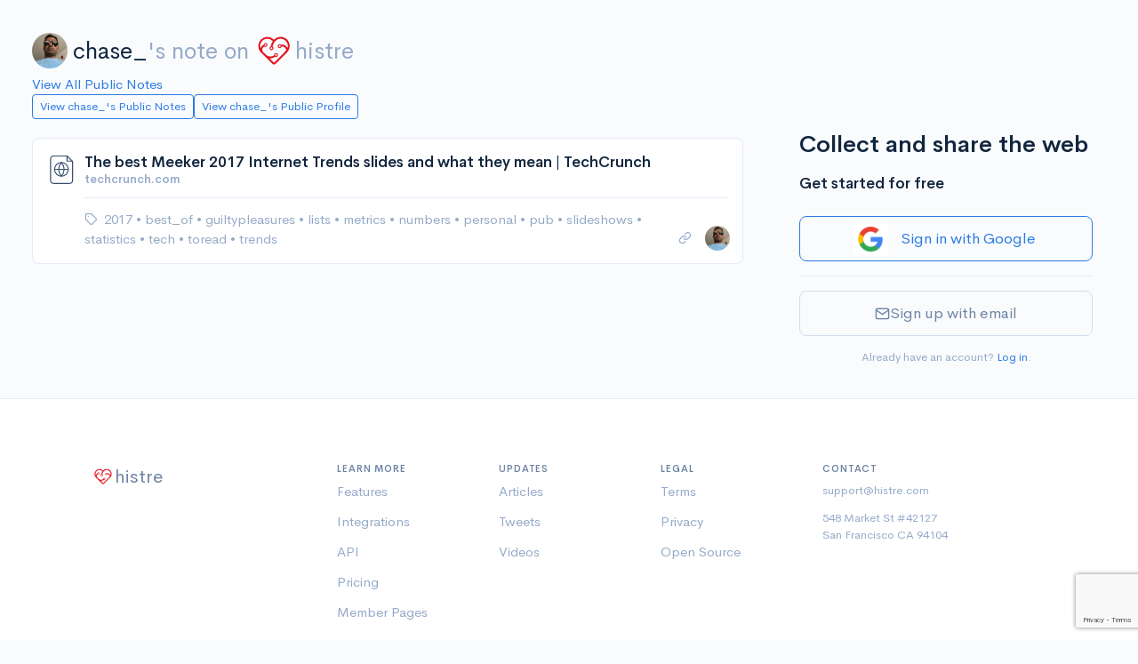

--- FILE ---
content_type: text/html; charset=utf-8
request_url: https://histre.com/public/notes/chase_ats/note/hl8ay12o/
body_size: 6066
content:



<!doctype html>
<html lang="en">
  <head>
    <meta charset="utf-8">
    <meta name="viewport" content="width=device-width, initial-scale=1, shrink-to-fit=no">

    <meta name="description" content="#best_of #personal #lists #slideshows #trends #tech #statistics #metrics #numbers #2017 #guiltypleasures #toread #pub">

    <link rel="apple-touch-icon" sizes="180x180" href="/apple-touch-icon.png">
    <link rel="icon" type="image/png" sizes="32x32" href="/favicon-32x32.png">
    <link rel="icon" type="image/png" sizes="16x16" href="/favicon-16x16.png">
    <link rel="manifest" href="/site.webmanifest">
    <link rel="mask-icon" href="/safari-pinned-tab.svg" color="#5bbad5">
    <meta name="msapplication-TileColor" content="#da532c">
    <meta name="theme-color" content="#ffffff">
    

    
      <link rel="stylesheet" href="/static/CACHE/css/output.c071bebe12c9.css" type="text/css">
    
    <link rel="stylesheet" href="/static/CACHE/css/output.ac366619b558.css" type="text/css">
    <link rel="stylesheet" href="/static/CACHE/css/output.7f11fbcc0123.css" type="text/css">

    

    <title>
  Note: The best Meeker 2017 Internet Trends slides and what they mean | TechCrunch | histre
</title>

    <!-- Google tag (gtag.js) -->
    <script async src="https://www.googletagmanager.com/gtag/js?id=G-9BR2Y5P56J"></script>
    <script>
      window.dataLayer = window.dataLayer || [];
      function gtag(){dataLayer.push(arguments);}
      gtag('js', new Date());
      gtag('config', 'G-9BR2Y5P56J');
    </script>

    
  </head>

  
    <body>
      

      
        
      

      <div class="main-content min-vh-100 d-flex flex-column">
        

        
          <div class='container-fluid'>
            <div class='page-wrap mt-3 mt-md-4'>
              


              

                
                  

                  

                

                <div class="row">
                  <div class="col-auto"></div>
                </div>

                <div class="row">
                  <div class="col-auto"></div>
                </div>

                
  
    <div class="fs-1 mt-3 mb-2 public-page-title">
      <a href="/@chase_/" class="public-page-creator-link" target="_blank" rel="noopener">
        <div class="avatar avatar-sm me-2">
          

<img
  class="avatar-img rounded-circle  "
  src="https://www.gravatar.com/avatar/32785d4c9b42bedd337619c4eed98dbb?d=https%3A%2F%2Fhistre.com%2Fstatic%2Fmainapp%2Fimg%2Fpuppy.jpg&amp;s=40"
  alt="Profile picture"
  
>

        </div>
        chase_
      </a><span class="text-muted">'s note on</span>
      <a href="/" class="text-muted public-page-logo">
        <svg xmlns="http://www.w3.org/2000/svg" viewBox="0 0 135.46667 135.46667">
  <g transform="translate(0,-161.53332)"><path d="m 115.61928,220.19179 c -0.81757,-15.00452 -12.02796,-27.7151 -26.767858,-30.64668 -11.718391,-2.32834 -22.354608,2.03464 -29.985155,9.66522 l -2.74902,-2.2807 a 33.072917,33.072917 0 0 0 -46.5507057,46.7016 c 0.4815427,0.56092 0.9921827,1.10596 1.5160627,1.63777 0,0.0318 0.0212,0.0635 0.037,0.0953 l 0.037,-0.0159 c 0.6059,0.61118 1.235606,1.20385 1.886473,1.76477 l 39.912325,39.66104 a 8.0592083,8.0592083 0 0 0 6.773312,2.286 c 1.852087,-0.23548 3.561278,-1.20386 4.894769,-2.52677 l 41.338407,-41.08717 c 0.0847,-0.0847 0.16669,-0.16933 0.24607,-0.26458 a 33.02,33.02 0 0 0 9.41123,-24.9899 z m -7.88194,9.3054 c -2.33098,-4.7625 -5.64356,-8.32908 -9.837198,-10.42723 -4.193635,-2.09815 -8.895257,-2.57175 -13.805924,-1.43669 a 6.985,6.985 0 0 0 -6.770687,-1.69333 6.905625,6.905625 0 0 0 -4.855082,5.04031 6.9877267,6.9877267 0 1 0 13.59691,3.23056 c 3.188226,-0.64558 6.172708,-0.33602 8.773571,0.96838 2.931565,1.46844 5.29164,4.09575 6.9691,7.70996 a 7.1702083,7.1702083 0 0 1 -1.42346,8.07508 l -40.819806,40.94692 a 1.27,1.27 0 0 1 -1.793877,0 l -9.01697,-8.95879 -6.14362,-6.1013 c 0.957787,0.0926 1.91558,0.15611 2.868083,0.15611 a 28.590875,28.590875 0 0 0 17.753492,-6.16215 6.985,6.985 0 1 0 -4.037525,-5.50598 c -5.193761,4.1275 -11.79245,5.61446 -18.325001,4.32859 -4.733388,-0.93398 -8.995812,-3.47134 -12.435402,-6.86594 l -8.945551,-8.8609 c -2.38125,-2.35743 -3.780881,-5.59064 -3.632721,-8.93498 a 12.374562,12.374562 0 0 1 1.285871,-5.02708 c 1.264707,-2.52677 3.40518,-4.62227 6.283847,-6.23358 a 6.9585417,6.9585417 0 0 0 11.231554,-3.75444 6.9797083,6.9797083 0 1 0 -13.689534,-2.64583 c -4.497904,2.3151 -7.895133,5.54037 -9.919206,9.5832 A 19.259021,19.259021 0 0 0 9.7517513,230.36767 26.101146,26.101146 0 0 1 8.8600989,217.08558 C 10.921204,206.23767 19.782086,197.68633 30.693491,196.06179 a 26.124958,26.124958 0 0 1 21.113711,6.11452 l 2.664344,2.27807 a 41.772417,41.772417 0 0 0 -5.550939,10.88231 47.249292,47.249292 0 0 0 -1.915583,8.20208 7.0141042,7.0141042 0 1 0 6.842105,0.91017 c 0.0503,-0.49477 0.0926,-0.86783 0.116417,-1.01071 a 39.666333,39.666333 0 0 1 3.518951,-10.77912 c 3.415767,-6.858 8.971987,-12.77409 16.295633,-15.38553 a 26.241375,26.241375 0 0 1 33.95392,32.22361 z m -24.987196,-6.83154 a 3.4951458,3.4951458 0 1 1 -3.495147,-3.49515 3.4925,3.4925 0 0 1 3.495147,3.49515 z m -19.401852,29.71271 a 3.4951458,3.4951458 0 1 1 0.642937,4.90008 3.4951458,3.4951458 0 0 1 -0.642937,-4.90008 z M 24.338197,218.36881 a 3.4951458,3.4951458 0 1 1 3.49515,3.4925 3.4925,3.4925 0 0 1 -3.49515,-3.4925 z m 28.802505,11.6258 a 3.4951458,3.4951458 0 1 1 -3.495138,-3.4925 3.4925,3.4925 0 0 1 3.495138,3.4925 z" style="fill:#e51420;fill-opacity:1;stroke-width:0.26458332" /></g>
</svg>

        histre
      </a>
    </div>
    <a href="/public/notes/" target="_blank" rel="noopener">
      View All Public Notes
    </a>
  

  
    <div class="notes-public-page-actions-wrap">
      <div class="notes-public-page-actions">
        <a class="btn btn-sm btn-outline-primary" href="/public/notes/member/chase_/" target="_blank">
          View chase_'s Public Notes
        </a>
        <a class="btn btn-sm btn-outline-primary" href="/@chase_/" target="_blank">
          View chase_'s Public Profile
        </a>
      </div>
    </div>
  


              

              
  <div class="public-page">

    <div>
  <div class="notes-wrap mt-4">
    <div class="modal fade" id="confirm-delete" tabindex="-1" role="dialog" aria-hidden="true">
  <div class="modal-dialog">
    <div class="modal-content">
      <div class="modal-header">
        <h4 class="modal-title">Confirm Delete</h4>
        <button type="button" class="btn-close" data-bs-dismiss="modal" aria-hidden="true"></button>
      </div>
      <div class="modal-body">
        <p>Are you sure you want to permanently delete this note from your account?</p>
      </div>
      <div class="modal-footer">
        <button type="button" class="btn btn-outline-secondary" data-bs-dismiss="modal">Cancel</button>
        <button type="button" class="btn btn-danger btn-ok">Delete</button>
      </div>
    </div>
  </div>
</div>

<div class="modal fade" id="confirm-delete-vote" tabindex="-1" role="dialog" aria-hidden="true">
  <div class="modal-dialog">
    <div class="modal-content">
      <div class="modal-header">
        <h4 class="modal-title">Confirm Delete</h4>
        <button type="button" class="btn-close" data-bs-dismiss="modal" aria-hidden="true"></button>
      </div>
      <div class="modal-body">
        <p>Are you sure you want to permanently delete this vote from your account?</p>
      </div>
      <div class="modal-footer">
        <button type="button" class="btn btn-outline-secondary" data-bs-dismiss="modal">Cancel</button>
        <button type="button" class="btn btn-danger btn-ok">Delete</button>
      </div>
    </div>
  </div>
</div>

<div class="modal fade" id="confirm-remove" tabindex="-1" role="dialog" aria-hidden="true">
  <div class="modal-dialog">
    <div class="modal-content">
      <div class="modal-header">
        <h4 class="modal-title">Confirm Remove</h4>
        <button type="button" class="btn-close" data-bs-dismiss="modal" aria-hidden="true"></button>
      </div>
      <div class="modal-body">
        <p>Are you sure you want to remove this note from this collection?</p>
      </div>
      <div class="modal-footer">
        <button type="button" class="btn btn-outline-secondary" data-bs-dismiss="modal">Cancel</button>
        <button type="button" class="btn btn-danger btn-ok">Remove</button>
      </div>
    </div>
  </div>
</div>

<div class="modal fade" id="confirm-history-delete" tabindex="-1" role="dialog" aria-hidden="true">
  <div class="modal-dialog">
    <div class="modal-content">
      <div class="modal-header">
        <h4 class="modal-title">Confirm Delete</h4>
        <button type="button" class="btn-close" data-bs-dismiss="modal" aria-hidden="true"></button>
      </div>
      <div class="modal-body">
        <p>Are you sure you want to permanently delete this highlight?</p>
      </div>
      <div class="modal-footer">
        <button type="button" class="btn btn-outline-secondary" data-bs-dismiss="modal">Cancel</button>
        <button type="button" class="btn btn-danger btn-ok">Delete</button>
      </div>
    </div>
  </div>
</div>


    
      
        <div
  class="note-card "
  data-wrap-uuid="d172e5d4-e641-4369-8a42-01a4fb4849a5"
  data-wrap-urlitem-item_id="hl8ay12o"
  data-wrap-url="https://techcrunch.com/gallery/internet-trends-2017/"
  data-note-card
>

  <div class="spinner-border spinner-border-sm note-card-spinner" role="status">
    <span class="visually-hidden">Loading...</span>
  </div>

  <div class="note-card-side">
    
      
        <div
  class="note-access-icon"
  
    title="Public"
    aria-label="Public"
    data-note-access-icon="public"
  
  data-bs-toggle="tooltip"
  data-bs-placement="top"
>
  
    <svg viewBox="0 0 32 32" xmlns="http://www.w3.org/2000/svg" fill="none" stroke="currentColor" stroke-linecap="round" stroke-linejoin="round">
      <path d="M22 3H8.66667C7.95942 3 7.28115 3.28095 6.78105 3.78105C6.28095 4.28115 6 4.95942 6 5.66667V27C6 27.7072 6.28095 28.3855 6.78105 28.8856C7.28115 29.3857 7.95942 29.6667 8.66667 29.6667H24.6667C25.3739 29.6667 26.0522 29.3857 26.5523 28.8856C27.0524 28.3855 27.3333 27.7072 27.3333 27V8.33333L22 3Z"/>
      <path d="M22 3V8H27"/>
      <path d="M16.5 22.6667C20.1819 22.6667 23.1666 19.6819 23.1666 16C23.1666 12.3181 20.1819 9.33337 16.5 9.33337C12.8181 9.33337 9.83331 12.3181 9.83331 16C9.83331 19.6819 12.8181 22.6667 16.5 22.6667Z"/>
      <path d="M9.83331 16H23.1666"/>
      <path d="M16.5 9.33337C18.1675 11.1589 19.1151 13.5281 19.1666 16C19.1151 18.472 18.1675 20.8411 16.5 22.6667C14.8325 20.8411 13.8848 18.472 13.8333 16C13.8848 13.5281 14.8325 11.1589 16.5 9.33337V9.33337Z"/>
    </svg>
  
</div>

      
    

    <!-- Vote -->
    
  </div>

  <div class="note-card-main">

    <div class="note-card-header ">
      
  <a class="note-title text-truncate" href="https://techcrunch.com/gallery/internet-trends-2017/" target="_blank" rel="noopener ugc nofollow">
    The best Meeker 2017 Internet Trends slides and what they mean | TechCrunch
  </a>
  
    
    <small class="text-muted fw-bold text-truncate">techcrunch.com</small>
  


    </div>

    
      
    

    <div class="note-card-footer">

      <div class="note-tags-and-books">
        
          

<div class="note-tag-wrap">
  <i class="fe fe-tag" data-bs-toggle="tooltip" data-bs-placement="top" title="Tags" aria-label="Tags"></i>
  <ul class="note-card-list">

    
      
        
          <li class="note-card-list-item">
            <a
              
                href="/public/notes/chase_/tag/2017/"
              
              
            >
              2017
            </a>
            
              <span>&#x2022;</span>
            
          </li>
        
      
        
          <li class="note-card-list-item">
            <a
              
                href="/public/notes/chase_/tag/best_of/"
              
              
            >
              best_of
            </a>
            
              <span>&#x2022;</span>
            
          </li>
        
      
        
          <li class="note-card-list-item">
            <a
              
                href="/public/notes/chase_/tag/guiltypleasures/"
              
              
            >
              guiltypleasures
            </a>
            
              <span>&#x2022;</span>
            
          </li>
        
      
        
          <li class="note-card-list-item">
            <a
              
                href="/public/notes/chase_/tag/lists/"
              
              
            >
              lists
            </a>
            
              <span>&#x2022;</span>
            
          </li>
        
      
        
          <li class="note-card-list-item">
            <a
              
                href="/public/notes/chase_/tag/metrics/"
              
              
            >
              metrics
            </a>
            
              <span>&#x2022;</span>
            
          </li>
        
      
        
          <li class="note-card-list-item">
            <a
              
                href="/public/notes/chase_/tag/numbers/"
              
              
            >
              numbers
            </a>
            
              <span>&#x2022;</span>
            
          </li>
        
      
        
          <li class="note-card-list-item">
            <a
              
                href="/public/notes/chase_/tag/personal/"
              
              
            >
              personal
            </a>
            
              <span>&#x2022;</span>
            
          </li>
        
      
        
          <li class="note-card-list-item">
            <a
              
                href="/public/notes/chase_/tag/pub/"
              
              
            >
              pub
            </a>
            
              <span>&#x2022;</span>
            
          </li>
        
      
        
          <li class="note-card-list-item">
            <a
              
                href="/public/notes/chase_/tag/slideshows/"
              
              
            >
              slideshows
            </a>
            
              <span>&#x2022;</span>
            
          </li>
        
      
        
          <li class="note-card-list-item">
            <a
              
                href="/public/notes/chase_/tag/statistics/"
              
              
            >
              statistics
            </a>
            
              <span>&#x2022;</span>
            
          </li>
        
      
        
          <li class="note-card-list-item">
            <a
              
                href="/public/notes/chase_/tag/tech/"
              
              
            >
              tech
            </a>
            
              <span>&#x2022;</span>
            
          </li>
        
      
        
          <li class="note-card-list-item">
            <a
              
                href="/public/notes/chase_/tag/toread/"
              
              
            >
              toread
            </a>
            
              <span>&#x2022;</span>
            
          </li>
        
      
        
          <li class="note-card-list-item">
            <a
              
                href="/public/notes/chase_/tag/trends/"
              
              
            >
              trends
            </a>
            
          </li>
        
      
    

  </ul>
</div>

        

        
      </div>

      <div class="note-card-actions">

        
          
          <a
            href="/public/notes/chase_/note/hl8ay12o/"
            class="d-block note-open-note-link"
          >
            <i class="fe fe-link" data-bs-toggle="tooltip" data-bs-placement="top" title="Link to this note"></i>
          </a>
        

        <!-- Avatar -->
        <div class="note-avatar">
          <a class="avatar avatar-xs" href="/@chase_/">
  

<img
  class="avatar-img rounded-circle avatar-xs "
  src="https://www.gravatar.com/avatar/32785d4c9b42bedd337619c4eed98dbb?d=https%3A%2F%2Fhistre.com%2Fstatic%2Fmainapp%2Fimg%2Fpuppy.jpg&amp;s=40"
  alt="chase_"
  
    title="chase_"
    data-bs-toggle="tooltip"
    data-bs-placement="top"
  
>

</a>

        </div>

      </div>

    </div>

  </div>

</div>

      
    
  </div>
</div>

    <div class="public-page-sign-up">
      
        
          




<div class="pt-3">
  <div class="mb-3 fs-1 fw-bold">
    Collect and share the web
  </div>
  <div class="mb-3 fs-3 fw-bold">Get started for free</div>

  

  <form id="user-signup-form" class="user-auth-form" method="post" action="/accounts/signup/">
    <input type="hidden" name="csrfmiddlewaretoken" value="rrR0CRwV56BHXEoT5Z6DahOzJWM8Ej1Q5K3wj9FkDAOQ8nra8eqMvS7ysdkiXQEK">

    
      <div class="mt-4 mb-3">
        


<div>
  <a
    class="btn btn-lg btn-outline-primary w-100 d-flex justify-content-center align-items-center login-with-google-link"
    href="#"
    data-provider-login="/accounts/google/login/"
    data-login-with-google
  >
    <img class="auth-google-tile" alt="Google Sign-in" src="/static/accounts/img/google-logo.png" />
    <div class="auth-google-cta mx-2 my-3">Sign in with Google</div>
  </a>
</div>

      </div>
    

    <hr>

    <button id="email-signup-btn" class="btn btn-lg w-100 btn-outline-secondary mb-3 mt-3 email-signup-btn" type="button">
      <i class="fe fe-mail"></i> Sign up with email
    </button>

    <div id="email-signup-form" class="d-none">

      <div class="form-group">
        <label class="form-label">Email</label>
        <input
          name="email"
          type="email"
          class="form-control"
          placeholder="me@example.com"
          value=""
        >
        
      </div>

      <div class="form-group">
        <label class="form-label">Password</label>
        <div class="input-group input-group-merge show_hide_password">
          <input
            name="password1"
            type="password"
            class="form-control form-control-appended"
            placeholder="Enter your password"
            value=""
          >
          <span class="input-group-text">
            <i class="fe fe-eye"></i>
          </span>
        </div>
        
      </div>

      
        <input type="hidden" id="g-recaptcha-response" name="g-recaptcha-response">
      

      <button class="btn btn-lg w-100 btn-primary mb-3">
        Sign up
      </button>

    </div>

    <div class="text-center">
      <small class="text-muted text-center">
        Already have an account? <a href="/accounts/login/">Log in</a>.
      </small>
    </div>

  </form>

  

</div>


  <script src="https://www.google.com/recaptcha/api.js?render=6Le367IbAAAAAMfH5nT2FPnqE9DjyKIuhp4RTu6S"></script>
<script>
  grecaptcha.ready(() => {
    document.getElementById('user-signup-form').addEventListener('submit', function (e) {
      e.preventDefault();
      grecaptcha.execute('6Le367IbAAAAAMfH5nT2FPnqE9DjyKIuhp4RTu6S', { action: 'signupform' }).then((token) => {
        document.getElementById('g-recaptcha-response').value = token;
        this.submit();
      });
    });
  });
</script>



<script src="/static/CACHE/js/output.a83d7be7a4e2.js"></script>

        
      
    </div>

  </div>


            </div>
          </div>
        

        <!-- Push footer to the bottom, but also have min margin (from <footer>) -->
        <div class="mt-auto" aria-hidden="true"></div>

        
          
<footer class="footer footer--without-sidebar border-top">
  <div class="container">
    <div class="row">
      <div class="col-12 col-md-4 col-lg-3  footer-logo-wrap text-muted">

        <!-- Logo -->
        <div class="footer-logo footer-logo--public">
          <svg xmlns="http://www.w3.org/2000/svg" viewBox="0 0 135.46667 135.46667">
  <g transform="translate(0,-161.53332)"><path d="m 115.61928,220.19179 c -0.81757,-15.00452 -12.02796,-27.7151 -26.767858,-30.64668 -11.718391,-2.32834 -22.354608,2.03464 -29.985155,9.66522 l -2.74902,-2.2807 a 33.072917,33.072917 0 0 0 -46.5507057,46.7016 c 0.4815427,0.56092 0.9921827,1.10596 1.5160627,1.63777 0,0.0318 0.0212,0.0635 0.037,0.0953 l 0.037,-0.0159 c 0.6059,0.61118 1.235606,1.20385 1.886473,1.76477 l 39.912325,39.66104 a 8.0592083,8.0592083 0 0 0 6.773312,2.286 c 1.852087,-0.23548 3.561278,-1.20386 4.894769,-2.52677 l 41.338407,-41.08717 c 0.0847,-0.0847 0.16669,-0.16933 0.24607,-0.26458 a 33.02,33.02 0 0 0 9.41123,-24.9899 z m -7.88194,9.3054 c -2.33098,-4.7625 -5.64356,-8.32908 -9.837198,-10.42723 -4.193635,-2.09815 -8.895257,-2.57175 -13.805924,-1.43669 a 6.985,6.985 0 0 0 -6.770687,-1.69333 6.905625,6.905625 0 0 0 -4.855082,5.04031 6.9877267,6.9877267 0 1 0 13.59691,3.23056 c 3.188226,-0.64558 6.172708,-0.33602 8.773571,0.96838 2.931565,1.46844 5.29164,4.09575 6.9691,7.70996 a 7.1702083,7.1702083 0 0 1 -1.42346,8.07508 l -40.819806,40.94692 a 1.27,1.27 0 0 1 -1.793877,0 l -9.01697,-8.95879 -6.14362,-6.1013 c 0.957787,0.0926 1.91558,0.15611 2.868083,0.15611 a 28.590875,28.590875 0 0 0 17.753492,-6.16215 6.985,6.985 0 1 0 -4.037525,-5.50598 c -5.193761,4.1275 -11.79245,5.61446 -18.325001,4.32859 -4.733388,-0.93398 -8.995812,-3.47134 -12.435402,-6.86594 l -8.945551,-8.8609 c -2.38125,-2.35743 -3.780881,-5.59064 -3.632721,-8.93498 a 12.374562,12.374562 0 0 1 1.285871,-5.02708 c 1.264707,-2.52677 3.40518,-4.62227 6.283847,-6.23358 a 6.9585417,6.9585417 0 0 0 11.231554,-3.75444 6.9797083,6.9797083 0 1 0 -13.689534,-2.64583 c -4.497904,2.3151 -7.895133,5.54037 -9.919206,9.5832 A 19.259021,19.259021 0 0 0 9.7517513,230.36767 26.101146,26.101146 0 0 1 8.8600989,217.08558 C 10.921204,206.23767 19.782086,197.68633 30.693491,196.06179 a 26.124958,26.124958 0 0 1 21.113711,6.11452 l 2.664344,2.27807 a 41.772417,41.772417 0 0 0 -5.550939,10.88231 47.249292,47.249292 0 0 0 -1.915583,8.20208 7.0141042,7.0141042 0 1 0 6.842105,0.91017 c 0.0503,-0.49477 0.0926,-0.86783 0.116417,-1.01071 a 39.666333,39.666333 0 0 1 3.518951,-10.77912 c 3.415767,-6.858 8.971987,-12.77409 16.295633,-15.38553 a 26.241375,26.241375 0 0 1 33.95392,32.22361 z m -24.987196,-6.83154 a 3.4951458,3.4951458 0 1 1 -3.495147,-3.49515 3.4925,3.4925 0 0 1 3.495147,3.49515 z m -19.401852,29.71271 a 3.4951458,3.4951458 0 1 1 0.642937,4.90008 3.4951458,3.4951458 0 0 1 -0.642937,-4.90008 z M 24.338197,218.36881 a 3.4951458,3.4951458 0 1 1 3.49515,3.4925 3.4925,3.4925 0 0 1 -3.49515,-3.4925 z m 28.802505,11.6258 a 3.4951458,3.4951458 0 1 1 -3.495138,-3.4925 3.4925,3.4925 0 0 1 3.495138,3.4925 z" style="fill:#e51420;fill-opacity:1;stroke-width:0.26458332" /></g>
</svg>

          <span>histre</span>
        </div>

      </div>
      <div class="col-6 col-md-4 col-lg-2">

        <!-- Heading -->
        <h6 class="fw-bold text-uppercase footer-list-heading">
          Learn More
        </h6>

        <!-- List -->
        <ul class="list-unstyled text-muted footer-list">
          <li class="footer-list-item">
            <a href="/features/" class="footer-link">
              Features
            </a>
          </li>
          <li class="footer-list-item">
            <a href="/integrations/" class="footer-link">
              Integrations
            </a>
          </li>
          <li class="footer-list-item">
            <a href="/features/api/" class="footer-link">
              API
            </a>
          </li>
          <li class="footer-list-item">
            <a href="/pricing/" class="footer-link">
              Pricing
            </a>
          </li>
          <li class="footer-list-item">
            <a href="/public/collections/" class="footer-link">
              Member Pages
            </a>
          </li>
        </ul>

      </div>
      <div class="col-6 col-md-4 col-lg-2">

        <!-- Heading -->
        <h6 class="fw-bold text-uppercase footer-list-heading">
          Updates
        </h6>

        <!-- List -->
        <ul class="list-unstyled text-muted footer-list">
          <li class="footer-list-item">
            <a href="/articles/" class="footer-link">
              Articles
            </a>
          </li>
          <li class="footer-list-item">
            <a href="https://twitter.com/histre_com" class="footer-link" target="_blank" rel="noopener">
              Tweets
            </a>
          </li>
          <li class="footer-list-item">
            <a href="https://www.youtube.com/@histre" class="footer-link" target="_blank" rel="noopener">
              Videos
            </a>
          </li>
        </ul>

      </div>
      <div class="col-6 col-md-4 offset-md-4 col-lg-2 offset-lg-0">

        <!-- Heading -->
        <h6 class="fw-bold text-uppercase footer-list-heading">
          Legal
        </h6>

        <!-- List -->
        <ul class="list-unstyled text-muted footer-list">
          <li class="footer-list-item">
            <a href="/terms/" class="footer-link">
              Terms
            </a>
          </li>
          <li class="footer-list-item">
            <a href="/privacy/" class="footer-link">
              Privacy
            </a>
          </li>
          <li class="footer-list-item">
            <a href="https://gitlab.com/histre/browser-extension" class="footer-link">
              Open Source
            </a>
          </li>
        </ul>

      </div>
      <div class="col-6 col-md-4 col-lg-3">

        <!-- Heading -->
        <h6 class="fw-bold text-uppercase footer-list-heading">
          Contact
        </h6>

        <!-- Contact -->
        <div class="small text-muted footer-contact">
          <div class="footer-contact-item">
            <a href="mailto:support@histre.com" class="footer-link">
              support@histre.com
            </a>
          </div>
          <div class="mb-0">
            548 Market St #42127
          </div>
          <div class="footer-contact-address">
            San Francisco CA 94104
          </div>
        </div>

      </div>
      <div class="col-auto d-flex align-items-end footer-copyright-wrap footer-copyright-wrap--without-sidebar">
        <div class="text-muted footer-copyright-text">
          © histre inc
        </div>
      </div>

    </div> <!-- / .row -->
  </div> <!-- / .container -->
</footer>

        
      </div>

      <div class="toast toast-sel" data-bs-autohide="false">
        <div class="toast-header justify-content-between">
          <div><b>Selection</b></div>
          <div>
            <button type="button" class="btn-close" data-bs-dismiss="toast" aria-label="Close"></button>
          </div>
        </div>
        <div class="toast-body">
          <div id="selected-wrap">
            <selectedcomponent ref="sel">
            </selectedcomponent>
          </div>
        </div>
      </div>

    </body>
  
  <div
    id="userstate"
    data-authenticated="False"
    style="display:none;"
  ></div>
  
    <div
      id="globals"
      data-stripe-pub-key="pk_live_dJb4oOp9sD33gIWGYTYWBW5Q"
      style="display:none;"
    ></div>
  
  
    <script>const csrf_token="rrR0CRwV56BHXEoT5Z6DahOzJWM8Ej1Q5K3wj9FkDAOQ8nra8eqMvS7ysdkiXQEK";</script>
  

  
  <script>
    const books_json_el = document.getElementById('books-json');
    let books_json = "[]"
    if (books_json_el) {
      books_json = books_json_el.textContent;
    }
    const books = JSON.parse(books_json) || [];
  </script>

  <script>
    const isDarkTheme = false;
  </script>

  <script src="https://js.stripe.com/v3/"></script>

  <script src="/static/CACHE/js/output.feb0eb3903d5.js"></script>

  
  <script>
    const itemAddedBooksMaxCount = 0;
  </script>
  <script src="/static/CACHE/js/output.d67745f797ee.js"></script>


  <script data-goatcounter="/cccc" async src="/cccc.js"></script>
</html>


--- FILE ---
content_type: text/html; charset=utf-8
request_url: https://www.google.com/recaptcha/api2/anchor?ar=1&k=6Le367IbAAAAAMfH5nT2FPnqE9DjyKIuhp4RTu6S&co=aHR0cHM6Ly9oaXN0cmUuY29tOjQ0Mw..&hl=en&v=7gg7H51Q-naNfhmCP3_R47ho&size=invisible&anchor-ms=20000&execute-ms=30000&cb=sbopkdb3reio
body_size: 48388
content:
<!DOCTYPE HTML><html dir="ltr" lang="en"><head><meta http-equiv="Content-Type" content="text/html; charset=UTF-8">
<meta http-equiv="X-UA-Compatible" content="IE=edge">
<title>reCAPTCHA</title>
<style type="text/css">
/* cyrillic-ext */
@font-face {
  font-family: 'Roboto';
  font-style: normal;
  font-weight: 400;
  font-stretch: 100%;
  src: url(//fonts.gstatic.com/s/roboto/v48/KFO7CnqEu92Fr1ME7kSn66aGLdTylUAMa3GUBHMdazTgWw.woff2) format('woff2');
  unicode-range: U+0460-052F, U+1C80-1C8A, U+20B4, U+2DE0-2DFF, U+A640-A69F, U+FE2E-FE2F;
}
/* cyrillic */
@font-face {
  font-family: 'Roboto';
  font-style: normal;
  font-weight: 400;
  font-stretch: 100%;
  src: url(//fonts.gstatic.com/s/roboto/v48/KFO7CnqEu92Fr1ME7kSn66aGLdTylUAMa3iUBHMdazTgWw.woff2) format('woff2');
  unicode-range: U+0301, U+0400-045F, U+0490-0491, U+04B0-04B1, U+2116;
}
/* greek-ext */
@font-face {
  font-family: 'Roboto';
  font-style: normal;
  font-weight: 400;
  font-stretch: 100%;
  src: url(//fonts.gstatic.com/s/roboto/v48/KFO7CnqEu92Fr1ME7kSn66aGLdTylUAMa3CUBHMdazTgWw.woff2) format('woff2');
  unicode-range: U+1F00-1FFF;
}
/* greek */
@font-face {
  font-family: 'Roboto';
  font-style: normal;
  font-weight: 400;
  font-stretch: 100%;
  src: url(//fonts.gstatic.com/s/roboto/v48/KFO7CnqEu92Fr1ME7kSn66aGLdTylUAMa3-UBHMdazTgWw.woff2) format('woff2');
  unicode-range: U+0370-0377, U+037A-037F, U+0384-038A, U+038C, U+038E-03A1, U+03A3-03FF;
}
/* math */
@font-face {
  font-family: 'Roboto';
  font-style: normal;
  font-weight: 400;
  font-stretch: 100%;
  src: url(//fonts.gstatic.com/s/roboto/v48/KFO7CnqEu92Fr1ME7kSn66aGLdTylUAMawCUBHMdazTgWw.woff2) format('woff2');
  unicode-range: U+0302-0303, U+0305, U+0307-0308, U+0310, U+0312, U+0315, U+031A, U+0326-0327, U+032C, U+032F-0330, U+0332-0333, U+0338, U+033A, U+0346, U+034D, U+0391-03A1, U+03A3-03A9, U+03B1-03C9, U+03D1, U+03D5-03D6, U+03F0-03F1, U+03F4-03F5, U+2016-2017, U+2034-2038, U+203C, U+2040, U+2043, U+2047, U+2050, U+2057, U+205F, U+2070-2071, U+2074-208E, U+2090-209C, U+20D0-20DC, U+20E1, U+20E5-20EF, U+2100-2112, U+2114-2115, U+2117-2121, U+2123-214F, U+2190, U+2192, U+2194-21AE, U+21B0-21E5, U+21F1-21F2, U+21F4-2211, U+2213-2214, U+2216-22FF, U+2308-230B, U+2310, U+2319, U+231C-2321, U+2336-237A, U+237C, U+2395, U+239B-23B7, U+23D0, U+23DC-23E1, U+2474-2475, U+25AF, U+25B3, U+25B7, U+25BD, U+25C1, U+25CA, U+25CC, U+25FB, U+266D-266F, U+27C0-27FF, U+2900-2AFF, U+2B0E-2B11, U+2B30-2B4C, U+2BFE, U+3030, U+FF5B, U+FF5D, U+1D400-1D7FF, U+1EE00-1EEFF;
}
/* symbols */
@font-face {
  font-family: 'Roboto';
  font-style: normal;
  font-weight: 400;
  font-stretch: 100%;
  src: url(//fonts.gstatic.com/s/roboto/v48/KFO7CnqEu92Fr1ME7kSn66aGLdTylUAMaxKUBHMdazTgWw.woff2) format('woff2');
  unicode-range: U+0001-000C, U+000E-001F, U+007F-009F, U+20DD-20E0, U+20E2-20E4, U+2150-218F, U+2190, U+2192, U+2194-2199, U+21AF, U+21E6-21F0, U+21F3, U+2218-2219, U+2299, U+22C4-22C6, U+2300-243F, U+2440-244A, U+2460-24FF, U+25A0-27BF, U+2800-28FF, U+2921-2922, U+2981, U+29BF, U+29EB, U+2B00-2BFF, U+4DC0-4DFF, U+FFF9-FFFB, U+10140-1018E, U+10190-1019C, U+101A0, U+101D0-101FD, U+102E0-102FB, U+10E60-10E7E, U+1D2C0-1D2D3, U+1D2E0-1D37F, U+1F000-1F0FF, U+1F100-1F1AD, U+1F1E6-1F1FF, U+1F30D-1F30F, U+1F315, U+1F31C, U+1F31E, U+1F320-1F32C, U+1F336, U+1F378, U+1F37D, U+1F382, U+1F393-1F39F, U+1F3A7-1F3A8, U+1F3AC-1F3AF, U+1F3C2, U+1F3C4-1F3C6, U+1F3CA-1F3CE, U+1F3D4-1F3E0, U+1F3ED, U+1F3F1-1F3F3, U+1F3F5-1F3F7, U+1F408, U+1F415, U+1F41F, U+1F426, U+1F43F, U+1F441-1F442, U+1F444, U+1F446-1F449, U+1F44C-1F44E, U+1F453, U+1F46A, U+1F47D, U+1F4A3, U+1F4B0, U+1F4B3, U+1F4B9, U+1F4BB, U+1F4BF, U+1F4C8-1F4CB, U+1F4D6, U+1F4DA, U+1F4DF, U+1F4E3-1F4E6, U+1F4EA-1F4ED, U+1F4F7, U+1F4F9-1F4FB, U+1F4FD-1F4FE, U+1F503, U+1F507-1F50B, U+1F50D, U+1F512-1F513, U+1F53E-1F54A, U+1F54F-1F5FA, U+1F610, U+1F650-1F67F, U+1F687, U+1F68D, U+1F691, U+1F694, U+1F698, U+1F6AD, U+1F6B2, U+1F6B9-1F6BA, U+1F6BC, U+1F6C6-1F6CF, U+1F6D3-1F6D7, U+1F6E0-1F6EA, U+1F6F0-1F6F3, U+1F6F7-1F6FC, U+1F700-1F7FF, U+1F800-1F80B, U+1F810-1F847, U+1F850-1F859, U+1F860-1F887, U+1F890-1F8AD, U+1F8B0-1F8BB, U+1F8C0-1F8C1, U+1F900-1F90B, U+1F93B, U+1F946, U+1F984, U+1F996, U+1F9E9, U+1FA00-1FA6F, U+1FA70-1FA7C, U+1FA80-1FA89, U+1FA8F-1FAC6, U+1FACE-1FADC, U+1FADF-1FAE9, U+1FAF0-1FAF8, U+1FB00-1FBFF;
}
/* vietnamese */
@font-face {
  font-family: 'Roboto';
  font-style: normal;
  font-weight: 400;
  font-stretch: 100%;
  src: url(//fonts.gstatic.com/s/roboto/v48/KFO7CnqEu92Fr1ME7kSn66aGLdTylUAMa3OUBHMdazTgWw.woff2) format('woff2');
  unicode-range: U+0102-0103, U+0110-0111, U+0128-0129, U+0168-0169, U+01A0-01A1, U+01AF-01B0, U+0300-0301, U+0303-0304, U+0308-0309, U+0323, U+0329, U+1EA0-1EF9, U+20AB;
}
/* latin-ext */
@font-face {
  font-family: 'Roboto';
  font-style: normal;
  font-weight: 400;
  font-stretch: 100%;
  src: url(//fonts.gstatic.com/s/roboto/v48/KFO7CnqEu92Fr1ME7kSn66aGLdTylUAMa3KUBHMdazTgWw.woff2) format('woff2');
  unicode-range: U+0100-02BA, U+02BD-02C5, U+02C7-02CC, U+02CE-02D7, U+02DD-02FF, U+0304, U+0308, U+0329, U+1D00-1DBF, U+1E00-1E9F, U+1EF2-1EFF, U+2020, U+20A0-20AB, U+20AD-20C0, U+2113, U+2C60-2C7F, U+A720-A7FF;
}
/* latin */
@font-face {
  font-family: 'Roboto';
  font-style: normal;
  font-weight: 400;
  font-stretch: 100%;
  src: url(//fonts.gstatic.com/s/roboto/v48/KFO7CnqEu92Fr1ME7kSn66aGLdTylUAMa3yUBHMdazQ.woff2) format('woff2');
  unicode-range: U+0000-00FF, U+0131, U+0152-0153, U+02BB-02BC, U+02C6, U+02DA, U+02DC, U+0304, U+0308, U+0329, U+2000-206F, U+20AC, U+2122, U+2191, U+2193, U+2212, U+2215, U+FEFF, U+FFFD;
}
/* cyrillic-ext */
@font-face {
  font-family: 'Roboto';
  font-style: normal;
  font-weight: 500;
  font-stretch: 100%;
  src: url(//fonts.gstatic.com/s/roboto/v48/KFO7CnqEu92Fr1ME7kSn66aGLdTylUAMa3GUBHMdazTgWw.woff2) format('woff2');
  unicode-range: U+0460-052F, U+1C80-1C8A, U+20B4, U+2DE0-2DFF, U+A640-A69F, U+FE2E-FE2F;
}
/* cyrillic */
@font-face {
  font-family: 'Roboto';
  font-style: normal;
  font-weight: 500;
  font-stretch: 100%;
  src: url(//fonts.gstatic.com/s/roboto/v48/KFO7CnqEu92Fr1ME7kSn66aGLdTylUAMa3iUBHMdazTgWw.woff2) format('woff2');
  unicode-range: U+0301, U+0400-045F, U+0490-0491, U+04B0-04B1, U+2116;
}
/* greek-ext */
@font-face {
  font-family: 'Roboto';
  font-style: normal;
  font-weight: 500;
  font-stretch: 100%;
  src: url(//fonts.gstatic.com/s/roboto/v48/KFO7CnqEu92Fr1ME7kSn66aGLdTylUAMa3CUBHMdazTgWw.woff2) format('woff2');
  unicode-range: U+1F00-1FFF;
}
/* greek */
@font-face {
  font-family: 'Roboto';
  font-style: normal;
  font-weight: 500;
  font-stretch: 100%;
  src: url(//fonts.gstatic.com/s/roboto/v48/KFO7CnqEu92Fr1ME7kSn66aGLdTylUAMa3-UBHMdazTgWw.woff2) format('woff2');
  unicode-range: U+0370-0377, U+037A-037F, U+0384-038A, U+038C, U+038E-03A1, U+03A3-03FF;
}
/* math */
@font-face {
  font-family: 'Roboto';
  font-style: normal;
  font-weight: 500;
  font-stretch: 100%;
  src: url(//fonts.gstatic.com/s/roboto/v48/KFO7CnqEu92Fr1ME7kSn66aGLdTylUAMawCUBHMdazTgWw.woff2) format('woff2');
  unicode-range: U+0302-0303, U+0305, U+0307-0308, U+0310, U+0312, U+0315, U+031A, U+0326-0327, U+032C, U+032F-0330, U+0332-0333, U+0338, U+033A, U+0346, U+034D, U+0391-03A1, U+03A3-03A9, U+03B1-03C9, U+03D1, U+03D5-03D6, U+03F0-03F1, U+03F4-03F5, U+2016-2017, U+2034-2038, U+203C, U+2040, U+2043, U+2047, U+2050, U+2057, U+205F, U+2070-2071, U+2074-208E, U+2090-209C, U+20D0-20DC, U+20E1, U+20E5-20EF, U+2100-2112, U+2114-2115, U+2117-2121, U+2123-214F, U+2190, U+2192, U+2194-21AE, U+21B0-21E5, U+21F1-21F2, U+21F4-2211, U+2213-2214, U+2216-22FF, U+2308-230B, U+2310, U+2319, U+231C-2321, U+2336-237A, U+237C, U+2395, U+239B-23B7, U+23D0, U+23DC-23E1, U+2474-2475, U+25AF, U+25B3, U+25B7, U+25BD, U+25C1, U+25CA, U+25CC, U+25FB, U+266D-266F, U+27C0-27FF, U+2900-2AFF, U+2B0E-2B11, U+2B30-2B4C, U+2BFE, U+3030, U+FF5B, U+FF5D, U+1D400-1D7FF, U+1EE00-1EEFF;
}
/* symbols */
@font-face {
  font-family: 'Roboto';
  font-style: normal;
  font-weight: 500;
  font-stretch: 100%;
  src: url(//fonts.gstatic.com/s/roboto/v48/KFO7CnqEu92Fr1ME7kSn66aGLdTylUAMaxKUBHMdazTgWw.woff2) format('woff2');
  unicode-range: U+0001-000C, U+000E-001F, U+007F-009F, U+20DD-20E0, U+20E2-20E4, U+2150-218F, U+2190, U+2192, U+2194-2199, U+21AF, U+21E6-21F0, U+21F3, U+2218-2219, U+2299, U+22C4-22C6, U+2300-243F, U+2440-244A, U+2460-24FF, U+25A0-27BF, U+2800-28FF, U+2921-2922, U+2981, U+29BF, U+29EB, U+2B00-2BFF, U+4DC0-4DFF, U+FFF9-FFFB, U+10140-1018E, U+10190-1019C, U+101A0, U+101D0-101FD, U+102E0-102FB, U+10E60-10E7E, U+1D2C0-1D2D3, U+1D2E0-1D37F, U+1F000-1F0FF, U+1F100-1F1AD, U+1F1E6-1F1FF, U+1F30D-1F30F, U+1F315, U+1F31C, U+1F31E, U+1F320-1F32C, U+1F336, U+1F378, U+1F37D, U+1F382, U+1F393-1F39F, U+1F3A7-1F3A8, U+1F3AC-1F3AF, U+1F3C2, U+1F3C4-1F3C6, U+1F3CA-1F3CE, U+1F3D4-1F3E0, U+1F3ED, U+1F3F1-1F3F3, U+1F3F5-1F3F7, U+1F408, U+1F415, U+1F41F, U+1F426, U+1F43F, U+1F441-1F442, U+1F444, U+1F446-1F449, U+1F44C-1F44E, U+1F453, U+1F46A, U+1F47D, U+1F4A3, U+1F4B0, U+1F4B3, U+1F4B9, U+1F4BB, U+1F4BF, U+1F4C8-1F4CB, U+1F4D6, U+1F4DA, U+1F4DF, U+1F4E3-1F4E6, U+1F4EA-1F4ED, U+1F4F7, U+1F4F9-1F4FB, U+1F4FD-1F4FE, U+1F503, U+1F507-1F50B, U+1F50D, U+1F512-1F513, U+1F53E-1F54A, U+1F54F-1F5FA, U+1F610, U+1F650-1F67F, U+1F687, U+1F68D, U+1F691, U+1F694, U+1F698, U+1F6AD, U+1F6B2, U+1F6B9-1F6BA, U+1F6BC, U+1F6C6-1F6CF, U+1F6D3-1F6D7, U+1F6E0-1F6EA, U+1F6F0-1F6F3, U+1F6F7-1F6FC, U+1F700-1F7FF, U+1F800-1F80B, U+1F810-1F847, U+1F850-1F859, U+1F860-1F887, U+1F890-1F8AD, U+1F8B0-1F8BB, U+1F8C0-1F8C1, U+1F900-1F90B, U+1F93B, U+1F946, U+1F984, U+1F996, U+1F9E9, U+1FA00-1FA6F, U+1FA70-1FA7C, U+1FA80-1FA89, U+1FA8F-1FAC6, U+1FACE-1FADC, U+1FADF-1FAE9, U+1FAF0-1FAF8, U+1FB00-1FBFF;
}
/* vietnamese */
@font-face {
  font-family: 'Roboto';
  font-style: normal;
  font-weight: 500;
  font-stretch: 100%;
  src: url(//fonts.gstatic.com/s/roboto/v48/KFO7CnqEu92Fr1ME7kSn66aGLdTylUAMa3OUBHMdazTgWw.woff2) format('woff2');
  unicode-range: U+0102-0103, U+0110-0111, U+0128-0129, U+0168-0169, U+01A0-01A1, U+01AF-01B0, U+0300-0301, U+0303-0304, U+0308-0309, U+0323, U+0329, U+1EA0-1EF9, U+20AB;
}
/* latin-ext */
@font-face {
  font-family: 'Roboto';
  font-style: normal;
  font-weight: 500;
  font-stretch: 100%;
  src: url(//fonts.gstatic.com/s/roboto/v48/KFO7CnqEu92Fr1ME7kSn66aGLdTylUAMa3KUBHMdazTgWw.woff2) format('woff2');
  unicode-range: U+0100-02BA, U+02BD-02C5, U+02C7-02CC, U+02CE-02D7, U+02DD-02FF, U+0304, U+0308, U+0329, U+1D00-1DBF, U+1E00-1E9F, U+1EF2-1EFF, U+2020, U+20A0-20AB, U+20AD-20C0, U+2113, U+2C60-2C7F, U+A720-A7FF;
}
/* latin */
@font-face {
  font-family: 'Roboto';
  font-style: normal;
  font-weight: 500;
  font-stretch: 100%;
  src: url(//fonts.gstatic.com/s/roboto/v48/KFO7CnqEu92Fr1ME7kSn66aGLdTylUAMa3yUBHMdazQ.woff2) format('woff2');
  unicode-range: U+0000-00FF, U+0131, U+0152-0153, U+02BB-02BC, U+02C6, U+02DA, U+02DC, U+0304, U+0308, U+0329, U+2000-206F, U+20AC, U+2122, U+2191, U+2193, U+2212, U+2215, U+FEFF, U+FFFD;
}
/* cyrillic-ext */
@font-face {
  font-family: 'Roboto';
  font-style: normal;
  font-weight: 900;
  font-stretch: 100%;
  src: url(//fonts.gstatic.com/s/roboto/v48/KFO7CnqEu92Fr1ME7kSn66aGLdTylUAMa3GUBHMdazTgWw.woff2) format('woff2');
  unicode-range: U+0460-052F, U+1C80-1C8A, U+20B4, U+2DE0-2DFF, U+A640-A69F, U+FE2E-FE2F;
}
/* cyrillic */
@font-face {
  font-family: 'Roboto';
  font-style: normal;
  font-weight: 900;
  font-stretch: 100%;
  src: url(//fonts.gstatic.com/s/roboto/v48/KFO7CnqEu92Fr1ME7kSn66aGLdTylUAMa3iUBHMdazTgWw.woff2) format('woff2');
  unicode-range: U+0301, U+0400-045F, U+0490-0491, U+04B0-04B1, U+2116;
}
/* greek-ext */
@font-face {
  font-family: 'Roboto';
  font-style: normal;
  font-weight: 900;
  font-stretch: 100%;
  src: url(//fonts.gstatic.com/s/roboto/v48/KFO7CnqEu92Fr1ME7kSn66aGLdTylUAMa3CUBHMdazTgWw.woff2) format('woff2');
  unicode-range: U+1F00-1FFF;
}
/* greek */
@font-face {
  font-family: 'Roboto';
  font-style: normal;
  font-weight: 900;
  font-stretch: 100%;
  src: url(//fonts.gstatic.com/s/roboto/v48/KFO7CnqEu92Fr1ME7kSn66aGLdTylUAMa3-UBHMdazTgWw.woff2) format('woff2');
  unicode-range: U+0370-0377, U+037A-037F, U+0384-038A, U+038C, U+038E-03A1, U+03A3-03FF;
}
/* math */
@font-face {
  font-family: 'Roboto';
  font-style: normal;
  font-weight: 900;
  font-stretch: 100%;
  src: url(//fonts.gstatic.com/s/roboto/v48/KFO7CnqEu92Fr1ME7kSn66aGLdTylUAMawCUBHMdazTgWw.woff2) format('woff2');
  unicode-range: U+0302-0303, U+0305, U+0307-0308, U+0310, U+0312, U+0315, U+031A, U+0326-0327, U+032C, U+032F-0330, U+0332-0333, U+0338, U+033A, U+0346, U+034D, U+0391-03A1, U+03A3-03A9, U+03B1-03C9, U+03D1, U+03D5-03D6, U+03F0-03F1, U+03F4-03F5, U+2016-2017, U+2034-2038, U+203C, U+2040, U+2043, U+2047, U+2050, U+2057, U+205F, U+2070-2071, U+2074-208E, U+2090-209C, U+20D0-20DC, U+20E1, U+20E5-20EF, U+2100-2112, U+2114-2115, U+2117-2121, U+2123-214F, U+2190, U+2192, U+2194-21AE, U+21B0-21E5, U+21F1-21F2, U+21F4-2211, U+2213-2214, U+2216-22FF, U+2308-230B, U+2310, U+2319, U+231C-2321, U+2336-237A, U+237C, U+2395, U+239B-23B7, U+23D0, U+23DC-23E1, U+2474-2475, U+25AF, U+25B3, U+25B7, U+25BD, U+25C1, U+25CA, U+25CC, U+25FB, U+266D-266F, U+27C0-27FF, U+2900-2AFF, U+2B0E-2B11, U+2B30-2B4C, U+2BFE, U+3030, U+FF5B, U+FF5D, U+1D400-1D7FF, U+1EE00-1EEFF;
}
/* symbols */
@font-face {
  font-family: 'Roboto';
  font-style: normal;
  font-weight: 900;
  font-stretch: 100%;
  src: url(//fonts.gstatic.com/s/roboto/v48/KFO7CnqEu92Fr1ME7kSn66aGLdTylUAMaxKUBHMdazTgWw.woff2) format('woff2');
  unicode-range: U+0001-000C, U+000E-001F, U+007F-009F, U+20DD-20E0, U+20E2-20E4, U+2150-218F, U+2190, U+2192, U+2194-2199, U+21AF, U+21E6-21F0, U+21F3, U+2218-2219, U+2299, U+22C4-22C6, U+2300-243F, U+2440-244A, U+2460-24FF, U+25A0-27BF, U+2800-28FF, U+2921-2922, U+2981, U+29BF, U+29EB, U+2B00-2BFF, U+4DC0-4DFF, U+FFF9-FFFB, U+10140-1018E, U+10190-1019C, U+101A0, U+101D0-101FD, U+102E0-102FB, U+10E60-10E7E, U+1D2C0-1D2D3, U+1D2E0-1D37F, U+1F000-1F0FF, U+1F100-1F1AD, U+1F1E6-1F1FF, U+1F30D-1F30F, U+1F315, U+1F31C, U+1F31E, U+1F320-1F32C, U+1F336, U+1F378, U+1F37D, U+1F382, U+1F393-1F39F, U+1F3A7-1F3A8, U+1F3AC-1F3AF, U+1F3C2, U+1F3C4-1F3C6, U+1F3CA-1F3CE, U+1F3D4-1F3E0, U+1F3ED, U+1F3F1-1F3F3, U+1F3F5-1F3F7, U+1F408, U+1F415, U+1F41F, U+1F426, U+1F43F, U+1F441-1F442, U+1F444, U+1F446-1F449, U+1F44C-1F44E, U+1F453, U+1F46A, U+1F47D, U+1F4A3, U+1F4B0, U+1F4B3, U+1F4B9, U+1F4BB, U+1F4BF, U+1F4C8-1F4CB, U+1F4D6, U+1F4DA, U+1F4DF, U+1F4E3-1F4E6, U+1F4EA-1F4ED, U+1F4F7, U+1F4F9-1F4FB, U+1F4FD-1F4FE, U+1F503, U+1F507-1F50B, U+1F50D, U+1F512-1F513, U+1F53E-1F54A, U+1F54F-1F5FA, U+1F610, U+1F650-1F67F, U+1F687, U+1F68D, U+1F691, U+1F694, U+1F698, U+1F6AD, U+1F6B2, U+1F6B9-1F6BA, U+1F6BC, U+1F6C6-1F6CF, U+1F6D3-1F6D7, U+1F6E0-1F6EA, U+1F6F0-1F6F3, U+1F6F7-1F6FC, U+1F700-1F7FF, U+1F800-1F80B, U+1F810-1F847, U+1F850-1F859, U+1F860-1F887, U+1F890-1F8AD, U+1F8B0-1F8BB, U+1F8C0-1F8C1, U+1F900-1F90B, U+1F93B, U+1F946, U+1F984, U+1F996, U+1F9E9, U+1FA00-1FA6F, U+1FA70-1FA7C, U+1FA80-1FA89, U+1FA8F-1FAC6, U+1FACE-1FADC, U+1FADF-1FAE9, U+1FAF0-1FAF8, U+1FB00-1FBFF;
}
/* vietnamese */
@font-face {
  font-family: 'Roboto';
  font-style: normal;
  font-weight: 900;
  font-stretch: 100%;
  src: url(//fonts.gstatic.com/s/roboto/v48/KFO7CnqEu92Fr1ME7kSn66aGLdTylUAMa3OUBHMdazTgWw.woff2) format('woff2');
  unicode-range: U+0102-0103, U+0110-0111, U+0128-0129, U+0168-0169, U+01A0-01A1, U+01AF-01B0, U+0300-0301, U+0303-0304, U+0308-0309, U+0323, U+0329, U+1EA0-1EF9, U+20AB;
}
/* latin-ext */
@font-face {
  font-family: 'Roboto';
  font-style: normal;
  font-weight: 900;
  font-stretch: 100%;
  src: url(//fonts.gstatic.com/s/roboto/v48/KFO7CnqEu92Fr1ME7kSn66aGLdTylUAMa3KUBHMdazTgWw.woff2) format('woff2');
  unicode-range: U+0100-02BA, U+02BD-02C5, U+02C7-02CC, U+02CE-02D7, U+02DD-02FF, U+0304, U+0308, U+0329, U+1D00-1DBF, U+1E00-1E9F, U+1EF2-1EFF, U+2020, U+20A0-20AB, U+20AD-20C0, U+2113, U+2C60-2C7F, U+A720-A7FF;
}
/* latin */
@font-face {
  font-family: 'Roboto';
  font-style: normal;
  font-weight: 900;
  font-stretch: 100%;
  src: url(//fonts.gstatic.com/s/roboto/v48/KFO7CnqEu92Fr1ME7kSn66aGLdTylUAMa3yUBHMdazQ.woff2) format('woff2');
  unicode-range: U+0000-00FF, U+0131, U+0152-0153, U+02BB-02BC, U+02C6, U+02DA, U+02DC, U+0304, U+0308, U+0329, U+2000-206F, U+20AC, U+2122, U+2191, U+2193, U+2212, U+2215, U+FEFF, U+FFFD;
}

</style>
<link rel="stylesheet" type="text/css" href="https://www.gstatic.com/recaptcha/releases/7gg7H51Q-naNfhmCP3_R47ho/styles__ltr.css">
<script nonce="cTjtwOiStiXlueSYAtk1IQ" type="text/javascript">window['__recaptcha_api'] = 'https://www.google.com/recaptcha/api2/';</script>
<script type="text/javascript" src="https://www.gstatic.com/recaptcha/releases/7gg7H51Q-naNfhmCP3_R47ho/recaptcha__en.js" nonce="cTjtwOiStiXlueSYAtk1IQ">
      
    </script></head>
<body><div id="rc-anchor-alert" class="rc-anchor-alert"></div>
<input type="hidden" id="recaptcha-token" value="[base64]">
<script type="text/javascript" nonce="cTjtwOiStiXlueSYAtk1IQ">
      recaptcha.anchor.Main.init("[\x22ainput\x22,[\x22bgdata\x22,\x22\x22,\[base64]/[base64]/[base64]/[base64]/cjw8ejpyPj4+eil9Y2F0Y2gobCl7dGhyb3cgbDt9fSxIPWZ1bmN0aW9uKHcsdCx6KXtpZih3PT0xOTR8fHc9PTIwOCl0LnZbd10/dC52W3ddLmNvbmNhdCh6KTp0LnZbd109b2Yoeix0KTtlbHNle2lmKHQuYkImJnchPTMxNylyZXR1cm47dz09NjZ8fHc9PTEyMnx8dz09NDcwfHx3PT00NHx8dz09NDE2fHx3PT0zOTd8fHc9PTQyMXx8dz09Njh8fHc9PTcwfHx3PT0xODQ/[base64]/[base64]/[base64]/bmV3IGRbVl0oSlswXSk6cD09Mj9uZXcgZFtWXShKWzBdLEpbMV0pOnA9PTM/bmV3IGRbVl0oSlswXSxKWzFdLEpbMl0pOnA9PTQ/[base64]/[base64]/[base64]/[base64]\x22,\[base64]\\u003d\\u003d\x22,\[base64]/[base64]/[base64]/DinHDm8O9PRoKfyodw6sXQsK3w6/Drhs3w4LCpSwEdT3DgMOxw4jCiMOvwoggwr/[base64]/BsKVM2MPawZJdizChAXDn3JCw7/[base64]/[base64]/[base64]/ChFtzwp/DjnMgV2FRw641QMKEwqjDqkXDuVjDusOBw4YZwoxEA8O4w4XCkAg0w4R7BVsEwrF8FxIebVx6wrdrT8OaPsKcAjEldsKxOSjDrCTDkinDmsOswqPCr8KQw7l5wopsMsOzc8OoQBkNwoZ6wp1hF03DhMOFJHBtwrLDuEPCigTCpG/CkjrDlMOpw49Kwq97w4FDRzHCkUzDhhzDkcONWQUXWcOld18QdFDDl2o4Oz7CqFVlO8Ocwqg/[base64]/Y8OvIR4jw74xYMOKQsOZbhogwpY/bTLDtFU2JlYkw5DDmsKQwpJEwp7DusOWcRzCrwLCosKxF8OqwpnCm23CisOFHcODAMOeQHJ9w7sXSsKLK8OgMcK0w6/CuC/DuMK/w4seJ8OiGUHDpwZ/w4MORMOHHCNJRMOWwq1lfnXCi0jCjFHChwHCt2pow6wkw53DgwPCpg8nwo8vw7/CmRXDl8O5dUPCpG3CksKdwpjDgMKWHUvDisKnw74/woHCuMK/[base64]/DjsO3ByHChR/CnsOQe8OHFWtYb8KAdATCtMO1OcOiwodDSMObRn7CsUQPT8K5worDkEDChsO/FCJZJwvDnGp0wokfZcKWwrLDvDRGwqgZwr7DtzHCuk7Cgl/DqMKBw55LOMKkGMKAw6Nxwr7Dhk/DuMKLw6rDtMOYOMOBfsOAIR4XwqTDsBXCuRLDl1h/wp4Fw5zCk8KSw6p2McK/Z8O5w5/DgcKTfsKvwprCgnbCqF/CqmHChEBAw7pTYsKrwq1mTmQlwrrDr0FXUyXCnwPCrcO1d0h0w53CpxPDmG5ow4x4wo/Cn8O+wptkR8KVCcKzfcKGw4YDwqjCkR0rOMKOIMK4wpHCtsKpwpDDqsKaa8KswojCrcOxw5XCjsKbw58FwoVcXSByG8KNw5PDicOdBUoeME8dwpIdI2bCgsO3E8KHwoDDmcOSwrrDtMOwHMKUJArCocOSPcKSb37DmsKWw5QkwozDkMOcwrXDmFTCgC/CjMK3dn3DkXLDrE8mwrbCvcOyw7oXwrHCkMKtIcK/wq3Ct8KMwppcT8KHw4zDrDHDnhbDkSTDhx3DpcOKDcK5woPDnsOjwpDDh8OTw63DkmjCgcOsL8OUfDbCtMOoI8Kgw5sBRW9WC8Kuf8KpLwc9bh7DhMKYwojCsMO/woQuw5wyZCXDnGXDthfDqMOVwqjDhkpTw5tCSn8bw63Dsy3Dkh9/GVzCrwZaw7PDuAvChsKUwofDgBfCpsOAw4llw5IowphZwoDDm8OKw5rCnCFoHiV/VAU4wpnDhcK/woTCkMK7w7/DkU3DqhEnf15oEsKjemDCnjQ1w5XCs8K/MsOpwqJWP8K1wonCvsOKwoF+w7TDu8Kxw6TDksK7CsKrXDXDhcK+w5jCuTHDgznDr8K5wp7DhDxfwogEw65bwpTDm8OhYSpdREXDh8KENSDCsMKZw7TDrF46w5/Dr3PDkMO5woXCulPDvRIMXwB0woXDjBzCh2UcCsOxw5x7RA3DpSBWFMKzw4nCj3hVwqTDrsOfdz/DjjDDh8KtEMKtcVPCn8OPQi5ddUkPLzJbw5bDs1HCuG9Nw5fDsQfCqX1WG8Kxwo3DnHzDvHQ7w7bDh8O8Iw7CvcObUMODIlopbSjDhStGwr9cwpTDsCvDigIywpTDmcK1ZcKgN8Kiw7fDhsOiw5FxHsOFCcKoJVDCiAfDgB4RCj/CjsK/wo8hfVgjw7/DplMZZmLCsFcCc8KXQE18w7fDkTLCt30Lw6Qywp1OGnfDuMKkHFslBz5Aw5LDgR1twr/DhsK/UwnCr8KUwrXDvRXDi23Cu8KPwr7Ch8K+w60MacONwqzCk1jCm1PCszvCgSJlwppzw6vCkQ/ClDdlXsOfQcOvwoN2w7swTV3CqktmwplPWsK8NQ5Gw4ckwqVOwoRmw7fDmMOsw47DqsKMw7l/[base64]/Dr8OLwpTCq8K4wqAfVsOrw5FHKjHCt3zCsF7CpgzDgCAyTXvDjsOxw4/Do8OPwq7CmGdvR3PCiFYnUMKkw7DCisKswoHCpDHDtAlFfFEVJ19OcHrDgkbCuMKHwrzCtMO7E8OMwojCuMKEIWPDlF/Ck3DDlMONN8OBwonDv8Kdw63DrMKmDDpNw7sPwrDDt2xRwo/[base64]/CpsKvccOYcGbDgy9NT8OLBVZeTcOwwo/DmArDkREuw5g2wq/CksK/w451XMKbwq5/w5NadCkGw61BGlAhw4zDqQnDoMOkGsOvHMO6CVwwUS0zwrLDjcOdwqpfTsOxwrM8w54nw7HCicOxLQRIA3XCl8Ogw7/CgUXDq8OWbcKsCMOFVy3Cr8KuQsOXMcKtfC/DrTokW17Cg8KAF8O8w7XCmMKaKcOJw5Ykw7QGwqbDrxl8JS/[base64]/[base64]/Di1/DrUfCt1TCoztWw642w7gUw4B8w4HDkgsfw6Bow7nCm8KXIsKcw58nYMKPw43ChFTCiX0CUVZydMOjbWDCq8Kfw6BDBTHCh8KWAsOwAi8vwpBRGyhqNyFowohVT3Qew7ouw4JDb8OAw5FJJcOXwrLCsWNQY8KGwonCvsOxU8K4SMOaak7DksO/wqwww6IEwodBUMK3w4g/wpjDvsKUEMKsbBjClsK/w4/DtcOffMOWWcO5w50bwoUUalorwrfDp8Odw47DgAvCncORw7t2w5rDqW3Cgh16EMOKwq/CizhRLWXCuV0sHsKqIcK4N8K/F1DDmU1RwrXCqMOvF0bCulw0f8OMHcKYwqJBeX3DuxVrwqzCgBZ7wr/DgB4zDcKxRsOMJGXCq8OUwrjDqQTDs2MrGcOQw63DmMOvJ2zCksKKfsKAwrMmR1nCgG0Ww5fCsmsgwpw0wqNUwr7DqsKywrvCtVMbwp7DtHgPX8KpfxQQccKiHnFdw5w7wrNgcgXDilLCmMO2w5Bkw7DClsO9w6pbwqtfwrZbw7/ClcOGbsOoAFMZCRjCr8OUwrcJwo3Cj8KOwrk7DRlbZxYiwplJC8KFwqsAPcKEajAHwrXCrsK8w4XCv0R1wr49wp/CihLDtABmK8Kiw7PDk8KGw69cPhrDlDvDkMKAw4Zjwqs/w7FvwoVhwrAHdVPCmRFmJRsuN8KsXl3DuMO2Y23CgW0zHk1owoQkw5bCoSMlw6IJORPCpDRJw4XCnyV0w4HCj1XChQgVIMOPw4LCpHlgwrLDuSxaw619Y8K+FsKPRcKhKcKIAMK6I1hSw7xSw6bDiQ99FT5CwofCt8KoFjpTwrXCuEsNwqgxw4TCrjbCow/CgSrDqMKwQsKKw71GwrBPw65DMsKpwqDCmAkTMMOGc2PDhRTDjcO5LCnDrDhaekBrZsKlBT0+wqYqwpDDq35Nw4LDs8K8w5/CmyUXVMK+wrTDtsObwqt/woA1F3wSTibCtyXDonLDrSfDosOHPcO9wp/CrnDCsFtew4pqKMOtB07CisOfw4/[base64]/Di8KBw4nDkWzCmMOob8KEL0/DvMKcCWbDsiZzPTVCbsKhwpfDm8KLwp7DvR0cAsOtCwHCjmMgwrBvwrfCvMKxE09QMsKSRsOSTxfDnx/DiMOaC3p6T2UVwqvDih/DuHbCsTPDucOxPMKbJ8KtwrjCh8O0Pg9rwrvCkcO0CwVmw77ChMOAwrvDrsOwS8KmSFZww60Rw60dwrfDhsKVwqw/[base64]/[base64]/[base64]/CuMOyPE7DiGF+LMKHJQHDqiJTHMO4wrzDncOswo7CrcKAPnnCo8Oiw5Qaw4bCjEfDrjwnwrvDq3A5w7bCu8OmQcKKw4rDn8KALTs9wpPDm2s/L8Otw4kMR8Ocw7IVQH1XBcOKF8KQZ3HDpitOwp1dw6/[base64]/wqbDshtaYRwNGXBWw5xsdMKBw4d3w5LDu8OHw7ILw7jDlGfDjMKiwrnDlCbDuCg6w7kIJGLDl25pw4XDi3XCrT/Ct8OlwoLCu8KeIMKEwrltwrprbWdfQnNIw6Ecw6TDsnfDocOvw5nCssKzwqLDrsK3TVJkOTQWEWUjXlPDtMKWw5o/[base64]/CjMOzfMKgNirCgcKEIcKPwojDmcO7w4A1w4/[base64]/DqcKqwq54w5nCiCBtB8KfKsOkam7CtsK9Gl3ClcOpw6klw5N8wpAlJ8OVSsKLw6MaworCiEvDjMO4wrfCj8ODLRoiw5QmBcKJLcKffsKEecO6VCfCqQYtwr/DkMOKwpjCqxB/cMK1UUoXZcOTw6xfwr1gE27DthJBw4Zdw4jDkMK+w60GScOowoXCiMO9DE3CucOlw6Icw4Z2w6AbJsO6wqhNwoB6AgnCuCDDqsKOwqZ/w5gEwpvCscKXJMKAYg/DucOEO8O6I2fCnMKHDgvDowpwYRHDkl3DvEsmeMOfMcKewofDrcK2R8KOwr1xw4VcVEkwwpU/[base64]/CksKHVcKOw60+OsK0wqbDtSNFVcK+c8KtLcOnLcKtATXDrMO1Rn1pfTFRwqtEOAdBKsK+w5JZXip6w5hSw4vCmB/DokNZw5g5UwjDtMKDwqcdTcOuwr4Iw63CsVfCrmt2HljClMKXHsO/GUnDpV7DpmErw7HChkF7KsKawqpbUy7DgMO5wovDisOWwrDCqsOtCcOoE8K+ccORa8OMwrxBb8KzKgMHwqrDrW/DtsKSXsKLw7YkS8OeQcOgw5Bnw7I/wp7CmMKUWhDDojvCkhgpwqrCk07ChsO/acKbwqoQbcKGKil/[base64]/bHcEBsKYwp3CphVSwpbCnwbCoRofw7UtPCYqwofDl1BAYE7CmB5Iw4HChATCjVMNw5N0NsO6w53CoTXDnsKNw6wiwrTCrW5nwoxOCMObW8OUTsKZXy7DlwFFVGBnJsKFMQITwq/DglrDtMK1w7TCmcKyej4Nw7pow6B1eFFPw4/DkDTCisKDKE3CvBnCjkDDnMKzLUtjM3wFwoPCs8OeGMKewqPCu8KsIcOyfcOuATLCgsONennCrMOTaj1Swq4RXgYewo13wrYZPMKowp8/[base64]/CiBBJSMO3fk7DmMKMwonCsCHDmMOWw6PCscKYwoASKsKkR8KCDcOlwqLDul5KwoJbwp3ChUwRNsKeQsKnfgbCvmA/[base64]/Du8Omw4XDicO2RG7DmzLCu8OZw4XDk8KGwpQOFzPCpggSFBLCmsOZP2/CtnjCgcO/wrPCnm8TLjB0w4bDin3ChDBoMhFWw4fDslNLDDAhNMKAd8KJKCPDkcKIYMOAw6g9amQ/wrzCtcOafMKwDCohIsOjw5TDiBjCkVwWwpLDu8O0w57CtMO6w6fCtcOjwoEew5vDkcKxO8K5wrHCkSJSwo98fFrCosKaw7PDtsKYLMOweBTDncOfVRHDnn/CucKVw7gUUsKWw6PCgAnCksKdbFpbDMKPMMOswo/[base64]/BMKDw7V7w54kbwbDicOdwqrCpRB4w4LCkGAJw6jCiWclwqLDi2kGwoBpGgrCsEjDr8ObwoLCusK2wp97w6DCt8Kof1vDi8KJV8Kfwrp4wrQyw6nCnjVMwpA0wojDlQxTw6/[base64]/KMOraMOZwq7CpifDkMKcwrrCpcOwwo3CsGBJK0p8wocaahHCjcKcw5QGw6wkw5A5wqrDrMKldioiw70sw7HCq2HDn8KNCMK0BMO6wpHDlMOYdl87w5MsR3UlDcKIw5/CogfDmcKSw7EvdsKvBzESw7rDgQPDix/CqT3CjcORw5xFVsO8wqrClsKGUsOIwo1Fw6bClEDDnsOmacKcwpEowodib0YcwrLCisOEQmAfwqBDw6XCuH5Zw5gPOgZtw5cOw5rDr8OcFWQdXQjDkcOhwrVqesKCwpbDusOzBcKzYsOXUMK3ICzCv8KewrzDosOAHzwxa1/Csnc4wo3CuynCgsO6NcOIAsOtSWdiJMKkwrbDgcO/w6t0D8Owf8KVXcOvL8KOwqpxw785wqjCoF8owoHDj3ktwq3CgxlQw4TDukVEbVZSZsKXw74RBMK8KcO2WMO9AMO7F3AGwpAgJBjDnsO7wozDv2TCu3gmw7tTFcOdIcKYwoTDmWNjd8OXw4LDth1Tw4LChcOKwoJ0wo/CqcKiBnPCusOhQmEMw5/Cj8KVw74kwogww7HDmwU/wq3DvlNew4TCtcOOHcKxw5EpHMKcwodQw7Ibw4TDisOyw6VHDsOFw53CvMKHw5IvwrzChsOFw6zDj3HCtBMJFQbDr1xVVxZ4J8O4U8Opw5o9wq1Sw7bDlB8Ew4gYwr7DiArDp8K8wqDDscKrIsK4w6QSwohANQxFGcO/[base64]/[base64]/[base64]/CmMOjw7BxEF4Qw7NlM8KeH8Oqw6oIwoMhGsKkw5PCtcOTF8Kowpx7Ej/[base64]/a0PDthkewpUYfMK2w6zCnMOhw5NIwpkSwrIqW3TDikLCoxUjw5XDhcODRcKyP38Swp87wrHChsOnwrXDlMKmw7nDgMKrwpFHwpE0GyouwrgjasOHw5HDsCh+dDhRbMKAwpTDiMOFd2HDkF/DjiJgH8OLw4PCg8Kdw5XCg2cqw4LCisKedsO1woM1KxHCtMONaVddw73CtQrDlTcKwo59BRdITnjChT/Co8KhW1fDiMKXw4IWS8O/w73ChsOAw5/DncKkw7HCpTHCqkfDssK/dGbCq8OcVBrDssOKw7zCnGLDgcKvLx/CsMKfbcKVw5fChQfDr1t7w4sScEXChMOaTsK5T8O/AsOkesKCw5wLHRzDtA/[base64]/[base64]/[base64]/CrsOXSMKJYcO2w4rCuWDCtMKfwo5AwrvDmiNTw53DmcKREyAjwpPCpC/DvS3CssOVwprCi3M9wqBWwonCocOWFMKXbsOlZX9BeRMYcsK4wo0ew7MgY043RsOrLGcXMB7DumckfMOAETp5LMKpKSvCv3PCg387wpZcw5TCl8K/w7hGwrvDpgQUND5Wwq7CusK0w47DuETDlQ/DssO2w61vw7rClCRlwofCu0XDkcKjw5LDn2wHwoBvw5tbw6PDkHHDjXTCgFvDpsOULU7DhsK/w5/Drloxw4w9IcKxwrALIMKLeMOuw6DCmcOJcgTDgMKkw7EWw5phw5zCqwxLYnnDucO/[base64]/[base64]/woXCnVTDvsOEwqHDjsK/MMKHYR87w4/Dh15aw5Y/wpdkDX1uQnXDr8OBwopHFDBZw5rDvxbCjj3DjkoJPlRhNA0NwoVHw4nCusOxwozCksK3OsOKw5cDw7s4wr4dwo/DjsOswrrDh8KSH8K6ISMHcW9xUMOcwplGw7Mzwq0dwr7ClxwjbEBxUMKFHcKbDlLCgMOQWktSwrTCksOmwofCnWnDhEnChMK1wpTCpsKrw7AwwpHCjcKOw5XCtjVNN8KNwpvCqcKBw502TMOsw4DCh8O8woo4KMONNjjCs10zw7/[base64]/CMKmazdSwqYVw4bDr8K/[base64]/DljwrNzrCnC/DpMOCR8KRwogpYRvDu8KyN2Y+w6nCocOyw6rCpcK6f8O2w4FCMxjCksOQbiE7w7rCnFvCrsKzw6rCvjzDqWjCgcKJaUMoF8Kaw61EJhvDuMOgwpIgA2DCnMKZRMKqGiocEcK/[base64]/Ci8ObGsKKw5VFw4kuw4AuaRhxZx3DiDZ1T8KlwrFUcxfDi8OrX0pGw7RkecOGD8OKbi0nw4gOIsOHw7vCucKhdlXCr8OqEjYXw4wuUQlbRsKswo7Cv1JxHMOTw7fClMK5wqTDuE/CrcOIw5vDrMO5J8Orw5/[base64]/DhcKrwrMmOirClMKuehBrPXzCuMKUw7E5wrRURsKhfV3Cr3AVTMKjw4TDsUclPkcpw6/Cmgkmwowtwp3ChmfDu15pH8KsVGDCrsKAwpsWUAvDljnClzBqwqPDn8K5csOuw6p3w7XDm8KFGG0oAsONw7HCr8O9b8OPSSfDllIIYMKAw4bDjyNPw61wwo8OQmjDtMOZQhXDrV96K8KKw6koU2fChHzDh8K/[base64]/CoMOOwqhFVFPCujc9wqNEw6XDt8ONbsKuw47DoMKaMUhZw4QuN8KgIDDCoEhVIQ7CrMKPCB7DucKdw4/CkzoawqTCicO5wpQgwpHClMO3w5HCmcK5FMKJIW8dT8OLw6AhH3XDusOBwo7CsAPDhMO7w4vCpsKreEBeSyzCuCTCtMKoMQHCmRDDpwnDrMOPw5pQwqQuw73DlsKewoDCncOyRkPCq8OTw61oXydswq97IcOdBsOWesKGwqMJw6zDlsOAw7IOacKPwo/DjA4uwr3DjMOUX8KUwqoMdsOTScKRAsO1SsKLw4HDr3PDnsKTMcOdewTCs0XDtkU3w4NSwp/DqzbChF7Cq8K3ccO7dwnDj8OoPsKYfMOMNCTCvMO2wrzDhHV+L8OYQcKEw67DkGDDlcOSwrXCoMKoRcKHw6DDocOqwqvDkBUGAsKNTcO/KCo7bsOEeg7DvT3Dt8KEUMOTZsKNwrPDisKPHzfCmcK/wrTDiDRiw7bCoBMIQMOBZCdBwojDgzPDlMKEw4DCicOjw4MnLsO0wp3CosKZFMOlwqcOwovDncKfwofCncKtGxQ6wqJ2T3TDoW3CgXfCiifDu07Ds8OtcCUjw4PCgXTDs10tVy3CkMObFcO5wrjCq8K5P8Oyw5bDpcOww558U0seZFE2RyMuw5nCl8O4wojDqUIAcSI/wozCtgptTcOgW1hAfcO/K30pUQjCocOAwq1LGXDDtCzDuUfCuMO2dcOew7lEdsO6wrXDmk/CjgjCi33DosKQL3Mwwpt/wpPCuFjDphoPw5tDCAs+P8K2NMOrw7DCn8ObYlfDtsKbecO7wrgpU8ONw5QSw7nClzcrRMOjWhRcRcOUwrN+wpfCrhrCjF4LA3/ClcKTwpgHwo/Con/CjMK2wphxw6ZKBA3CrWZIwq/Cr8KbNsKcw79Jw6ZoYMO1V0w3w6zCvwbDvcOFw6p7TgYFeVjCoHTCvHEXwo3DvkDCg8OkSwTDmsOLXjnCv8KcIgdsw7PCpMKIw7DDvcO2CGspcsOYw4hwPHtGwpkaecOJT8Kiwr8pJcKqcwQFZ8KkI8K6w5PDo8Obw5M9QMKoCi/DkcO1FRDCj8KEwoXCrzrCkcOyCwtAS8OYwqXDi3k9wpzDsMOAdMK6woBME8OyaWvCksOxwqDCm3nDghEqwpEQQlZQwo7CrhBkw4JRwqPCqsK6w6LDs8OXOXMVwpREwr9YQsKBZXLCiQ/Ck19Aw7fCnMKNBMKwQC5FwrYXwp7CoRZLdxwFITFTwp3CmsKdJsOSwqXDicKDLjYeDTZdUnbCpijDgsOEKm/[base64]/DvkAOH11gw4gRMD5JwqHChUVvwqopw4Buwol0AMOlUXwtwrDDskbCnMONwr/CqMOawqhQICnDtmYxw7TCsMOQwpApw5oHwojDsm3DmEvChMKlRMKvwq0LVhZpScOCZcKJMTtoeGZpQsOMUMOPcsOdw716Eh98wqXCo8O+XcOwF8O7w5TCnsKlw4XDghbDkCtdTsO4BcKBE8O/EsOBMcKLw4Awwo1ZwonDlMOLSjgIWMKYw5DDulrDpURzF8KIBjMlO0vChUsBBknDuibDvsOSw7nChUVuwqnChkURYEFjSsOewqkaw7Ziw41yJG/CrnYPwrFYf0/CiA7DiVvDjMOqw5TDmQJmHMKgwqzDhsOIJXwgTxhBwrA+a8OQwojCgUNQwqNXeCc2w5VSw6DCgx8kRBxUw7BuYcOqHsKGwq/CnsKywqJHw7LCgVTDucOhwo1AIcKow7dZw6dfM3NWw6c7NsKURQfDicK7c8OSQsKnC8OiFMOIDDjCpcOqN8OEw5k+YBc4wovDhXbDtBrCnMOGRjfDpD0Zwq9CBcKOwqMtw69obMK2F8ODNR4/EQcZwoYaw53DkjjDog0EwqHCusKXbg0aZcO6woLCo3AOw7UbUMOaw5bChsKVwqLCrWXDk2dJX0sKVcKwKcK4RsOgV8KLw789w4YKw50yLsKcw4V7GMKZfWlNAMOkwrYvw57CoyEIFz94w4dBwrfCigwNwq/[base64]/CqG7Cs8OCZlUYLsOhCH15O1PDlHlGB8KywroDTcKyPEnCrD0PDg3CicOZw6HDmMKew6rDjW/DmsKyDEfDn8Ozw4bDq8KYw7VcDR08w4JbZcKxwql4w44WCMOFNRrDhMOnw4nDtsOHwpHDlFF9w4Q5MMObw6nDvQHDr8OsD8OSw7xFw50Nw6hxwq93aH7DkmgFw6cLTcO/w4Z0IMOhP8OOGhAYw4fDvhfDgFvCnQ7CinvCt1rCgUUIY3vCiH/DpRJcVsOnw5kFwqZ/w5sPw5Rsw7dbSsOALxTCg0ZbGcK/w7J1IQprw7F8CMO1woltw4DCjsK6wpVnDMORw7wHH8KYw7DDiMK8wrXCsDRJw4PCsSo7WMKcLsKoHMKsw5BDwq44w6JTTB3Ci8OwC3/Cq8KUN3V2wpbDlnYmSy3CisOww68awqoFOiZSTcOrwpjDmHvDgMOoZMKjeMKAQcOfT37DpsOAw43DrxQNw4fDjcKkwpTDihxcwoDCi8KOwpxgw7B6w7/[base64]/[base64]/Co8Knw5DCjybDmWFqT8O8wosBe1XCisK8wpTDmsOEw7fDmkzChcOMwoXCjxnDi8Orw5/Ch8KgwrB7KSEUMsOZwrxAw48+asK1IBcoBMKZXk3CgMKqcMKOw5nCvxPCqAQnRWVkwrzDgy4cB2nCqsK/bhzDkMOYw49/[base64]/CkE7Ds8KlDhfCrGnDrxFiesO2wrLDnGoQwoPCsMKuIxVfw5fDr8OmU8OWMCPDuyXCkxwmwotOJhHDkMO2w7I/V3zDiQbDn8OAMVzDrcK2FDopDcK5EihlwrvDtMO5Xm8Ew5AofQEUw7ttOA/DmMKUwrgNIcODw6HCj8OHLSnCjsO9w4jDnRXDssOhwoc7w40WGnHCjcKsKsOIRj/CisKQFD7CtcO8wodvbRgxw7EQFkxXLMOnwqVcwo/[base64]/w7rCs8KPeHImGTlsbRFvwpk5wr7DkcOXw7bDmWPCg8OuMS4Bwp4WCVEEwphJDGrCpRHCs3pvwppcw7hXwpJ4w6JEw7zDiRohacOsw67DqAQwwoDCpVDDucKPVMKrw43CkMK7wpHDssKew4fDsknDiwtZwq/CgxB+SMOvwpwtwozCvFXCvsKABMOTwq3DssODf8KnwpQ/ShnDocOiTChPPg58FRNgOV3DtsOFf1c0wr5HwokmYxFPwqHCocOPYxYrMcOWOFcdJSwPIMOPdsONO8KDBMK/wpgCw4RUw6kuwqQlw4FPYRwrHHl9wqALfRLDlsKew6p/wqfCgHHDtAnDpsOHw7LDnD3CksO6YMKTw7AwwqHCtX0+UVU/[base64]/DqMO/w7lrwpnCvHAVw7fCksKfw7Qmw69Uw69bD8OTXzjDqFzDlcKzwpgTwoXDiMOddkvDp8K6wpHCgVw6LsKFw5JqwrnClcK/esK9KGLCgyjCgVrDs1crAsKqaArChMKfw5VvwpITcMK2wobCnh3Cq8OJO17CrVAGLcKiW8KSEnzCmAPCnH3DgVNqIMOKwrXDhzkTTz14CQc7ATZxw4pWEizDvG/DtMOjw5HCmH8SQ2TDpgUAIWzDkcOLw6s4VsKtWXxQwp53b2pdw5/Dk8KDw4DCqRwswqB0XTE6w5lkw6fCqDFewqNnOsK8wo/[base64]/P8Kpw4VmfMKePMK9Ewsaw4tmZntAXsOtwobDoyrClWxfw6jDq8OFfMOcw6TCmwrCp8KVJcOjDxAxC8KED0lhw6dkw6AGw49zw7Iiw45JYcOiwpA/w6rCg8KIwr08wqvCqEcuSMKXKcOiN8KUw4TDlVcBTsKcLMK7W3fCi3rDtkbDikBubA/CqDA7worDnFPCrHoAX8KSw6fDnMOEw6TCuSFkHsOAFTcCw6h9w4/DkyXCmMKFw7cQw53DpMOFecOhF8KMVcKAZsKzwpcaQ8KeHEMFJ8Kow5fCiMKgwovCrcKtwoDDmMOaFhp/fXnDlsO5MWMUfCIRcw9ww67Cs8KjTgLClMORE2TDh1IOwrBDwqjCjcKLwqRDOcK/[base64]/DrcOlwrdZwpU9YwnCrwbCkm7DgxvDucOuwoZqFsK7wqVYS8K3J8OFIMOXw7HClsKew78MwqdJw5XCmCwpwpZ8wofCiRYjSMK2Q8KCw7vDk8ObSUAIwqLDnRRjeg95EQTDncKRXMKJTC8YWsOERsKZwo3ClsO+w6rDqsOsVi/ClMKXWcOFw5fCg8K9Y0TDnX4Aw67DmMKxYyLCpsOQwqTChC7Cu8K7MsOnW8OLbsKYw6LCjsOlO8Ovw5Bxw4waKsOew6VPwpUKY1pGwqRmwo/DusOvwqh/w5nCp8KXwr1pw5DDukvDj8OfwovCs2kWesKGw4XDil1ew4l9ccKpw7YCG8KmAipuw6w5Z8OzCzsHw6EPw7ltwqxHbxd3KTXDg8O4TQTCqzMiw6zDhcKOwrHCr0DDtG/CjcKSw6sfw67DuUF7BMOdw5Ehw73ClQ7DsETDhsOqwrbCgBTCksOsw4fDoGHDksOewr/Cj8KvwrrDtVgnWMO/w6w/w5bChsOvS23CncOtV0/DsQXDriMswrXDny/Dsn7DucKPEEfCkcKKw59zWsKVGRMqCQnDs1kKwol1MTTDvW/Dt8Ouw6sJwp1Dw75+GMOGwrRkbMKRwrEifGIZw7/[base64]/w5dYwowZJ3HCrcOsQMKPEkfCocKrwogjw4EtwpDCjsK6w7IlfE8PH8Khw48UaMOtwrkIw5lewoRIMMO6QXXCkcKAe8KcQcO6JRLCvMOuwp3CkcOaWGtBw5/CrRgsAhrCvFnDuxk4w6nDoTHCggkoLXTCk0Riwr/DpcOFw5HDjh0owoTDrcOLwoPCvA1BZsK0wqVgw4ZnIcOgfFvCj8OFYsKfMlrDicOWwqkAwowJAcKcw7DCrlhowpbDpMOpIwzCkTYFwpNCw4/DtsO3w6IWwr3DjVggw5Zjw6U+b3PCq8OVCsO0CcOvOcKHcMKyOEtGRjgGQ2/CrMOPw6rCk1gJwrVawpLCpcOEXMOlw5TCphEGw6RcfVbDrxjDqwkYw6MiEx7DrBEVwrYUw6pqAMOaSXBQwrMiZsO4LGUfw7FMw43CmFVQw5h/[base64]/CqMOAwrhUw7DDuBXClcOIW8ORwp/CncO/w4xFw4dDw7bDncOiwr9UwpE1wq7Du8KZbsK7b8KHYQ02OsOnw4fClMOTN8K1w5/[base64]/CiSDCtV7DpMOjaix5CsKCBsOvwq1FKcOzwrfCuTHDtQzCry/Ci2hFwp5mTmZ8w6zChsKYRjrDo8ODw4bCvl5zwrgAw6fDngHDp8KkDsKFwqbDgcK3woPCmVXDh8K0wo9FOA3DmsKJwp7CizlNw5RhHzHDvHhUO8OGw7fDnn5zwrl/I1TCpMO/UXIjXnpbwo7CosOFZB3Dq2ttw658w6vCsMKeW8OTFcOHw5Juw5ATLMKhw63DrsK9RTPDkWDDlSB1wrDDnzYJMsK9ZX9cNU0Two3CkcK7ejZ8Q0zCrMKVwq0OwojCvsOBIsOMZMO0wpfClSZqaHzDl31Jw7whw5TCjcOzSBNXworCsXEww6jDvsOoPcORU8K8ByZzw4/CkD/Cn37DoUxKacOpw6USYXIwwqUPSBDCjDVLasKVwqTCnQ9Jw7bCjT/CpMOEwrLDnjjDvMKsY8KYw7TCvDXDusOVwo3DjVnCvj58w4EUwrEvE0/ClcOuw7rDisONVcOXHzDCosKMZjs/[base64]/[base64]/CqMOxw4pQw6jCj8O3w6QJa8KBOsKbKcK6KMOdOT/[base64]/[base64]/Csk/[base64]/[base64]/DnQrCssOvOF/[base64]/CmzFvB8KhwqLDkE/CssO4Qz/CikIQeVpYC8KmG0zDp8OgwpxRw5t7w4x9WcKBwoHCtMKzw7nDuFjDmxgFfMOnPMOFNSLCjcO3YHsvUMOeAHhdMG3DgMOLwrvCsnHDiMKGwrEvwpoVw6M5wq4gE0/[base64]/Ck0J9I2bDtSjCpExZMhADCsKvw701aMOXwpDCq8KfLsOOwrvCgcO8PRd1PHTDgMKowr4COy7Dv0cXAnY\\u003d\x22],null,[\x22conf\x22,null,\x226Le367IbAAAAAMfH5nT2FPnqE9DjyKIuhp4RTu6S\x22,0,null,null,null,1,[21,125,63,73,95,87,41,43,42,83,102,105,109,121],[-1442069,946],0,null,null,null,null,0,null,0,null,700,1,null,0,\[base64]/tzcYAToGZWF6dTZkEg4Iiv2INxgAOgVNZklJNBogCAMSHB0d8JfjNw7/vqUGGfqLCRmhChmc4owCGczzERk\\u003d\x22,0,0,null,null,1,null,0,0],\x22https://histre.com:443\x22,null,[3,1,1],null,null,null,1,3600,[\x22https://www.google.com/intl/en/policies/privacy/\x22,\x22https://www.google.com/intl/en/policies/terms/\x22],\x22w9ZZIPSE7thcXMjHwYl6Rt7QAZuwbZ9lJtjGZrXMCnk\\u003d\x22,1,0,null,1,1767772767620,0,0,[160,177,111,172],null,[44],\x22RC-JHwwO3qWwAeD7A\x22,null,null,null,null,null,\x220dAFcWeA4L90bppzASU0tul2KIDKF8kn63DhWdEH4YXeZfxSM_ogDUpn-o52IwAPXAtdJn8FnxW2eFVATNuHNnopxqqvuJwzIP5g\x22,1767855568059]");
    </script></body></html>

--- FILE ---
content_type: text/css
request_url: https://histre.com/static/CACHE/css/output.c071bebe12c9.css
body_size: 45736
content:
.flatpickr-calendar{-webkit-animation:none;animation:none;background:transparent;background:#fff;border:0;border-radius:5px;-webkit-box-shadow:1px 0 0 #e6e6e6,-1px 0 0 #e6e6e6,0 1px 0 #e6e6e6,0 -1px 0 #e6e6e6,0 3px 13px rgba(0,0,0,.08);box-shadow:1px 0 0 #e6e6e6,-1px 0 0 #e6e6e6,0 1px 0 #e6e6e6,0 -1px 0 #e6e6e6,0 3px 13px rgba(0,0,0,.08);-webkit-box-sizing:border-box;box-sizing:border-box;direction:ltr;display:none;font-size:14px;line-height:24px;opacity:0;padding:0;position:absolute;text-align:center;-ms-touch-action:manipulation;touch-action:manipulation;visibility:hidden;width:307.875px}.flatpickr-calendar.inline,.flatpickr-calendar.open{max-height:640px;opacity:1;visibility:visible}.flatpickr-calendar.open{display:inline-block;z-index:99999}.flatpickr-calendar.animate.open{-webkit-animation:fpFadeInDown .3s cubic-bezier(.23,1,.32,1);animation:fpFadeInDown .3s cubic-bezier(.23,1,.32,1)}.flatpickr-calendar.inline{display:block;position:relative;top:2px}.flatpickr-calendar.static{position:absolute;top:calc(100% + 2px)}.flatpickr-calendar.static.open{display:block;z-index:999}.flatpickr-calendar.multiMonth .flatpickr-days .dayContainer:nth-child(n+1) .flatpickr-day.inRange:nth-child(7n+7){-webkit-box-shadow:none!important;box-shadow:none!important}.flatpickr-calendar.multiMonth .flatpickr-days .dayContainer:nth-child(n+2) .flatpickr-day.inRange:nth-child(7n+1){-webkit-box-shadow:-2px 0 0 #e6e6e6,5px 0 0 #e6e6e6;box-shadow:-2px 0 0 #e6e6e6,5px 0 0 #e6e6e6}.flatpickr-calendar .hasTime .dayContainer,.flatpickr-calendar .hasWeeks .dayContainer{border-bottom:0;border-bottom-left-radius:0;border-bottom-right-radius:0}.flatpickr-calendar .hasWeeks .dayContainer{border-left:0}.flatpickr-calendar.hasTime .flatpickr-time{border-top:1px solid #e6e6e6;height:40px}.flatpickr-calendar.noCalendar.hasTime .flatpickr-time{height:auto}.flatpickr-calendar:after,.flatpickr-calendar:before{border:solid transparent;content:"";display:block;height:0;left:22px;pointer-events:none;position:absolute;width:0}.flatpickr-calendar.arrowRight:after,.flatpickr-calendar.arrowRight:before,.flatpickr-calendar.rightMost:after,.flatpickr-calendar.rightMost:before{left:auto;right:22px}.flatpickr-calendar.arrowCenter:after,.flatpickr-calendar.arrowCenter:before{left:50%;right:50%}.flatpickr-calendar:before{border-width:5px;margin:0 -5px}.flatpickr-calendar:after{border-width:4px;margin:0 -4px}.flatpickr-calendar.arrowTop:after,.flatpickr-calendar.arrowTop:before{bottom:100%}.flatpickr-calendar.arrowTop:before{border-bottom-color:#e6e6e6}.flatpickr-calendar.arrowTop:after{border-bottom-color:#fff}.flatpickr-calendar.arrowBottom:after,.flatpickr-calendar.arrowBottom:before{top:100%}.flatpickr-calendar.arrowBottom:before{border-top-color:#e6e6e6}.flatpickr-calendar.arrowBottom:after{border-top-color:#fff}.flatpickr-calendar:focus{outline:0}.flatpickr-wrapper{display:inline-block;position:relative}.flatpickr-months{display:-webkit-box;display:-webkit-flex;display:-ms-flexbox;display:flex}.flatpickr-months .flatpickr-month{fill:rgba(0,0,0,.9);-webkit-box-flex:1;background:transparent;color:rgba(0,0,0,.9);-webkit-flex:1;-ms-flex:1;flex:1;height:34px;line-height:1;overflow:hidden;position:relative;text-align:center;-webkit-user-select:none;-moz-user-select:none;-ms-user-select:none;user-select:none}.flatpickr-months .flatpickr-next-month,.flatpickr-months .flatpickr-prev-month{fill:rgba(0,0,0,.9);color:rgba(0,0,0,.9);cursor:pointer;height:34px;padding:10px;position:absolute;text-decoration:none;top:0;z-index:3}.flatpickr-months .flatpickr-next-month.flatpickr-disabled,.flatpickr-months .flatpickr-prev-month.flatpickr-disabled{display:none}.flatpickr-months .flatpickr-next-month i,.flatpickr-months .flatpickr-prev-month i{position:relative}.flatpickr-months .flatpickr-next-month.flatpickr-prev-month,.flatpickr-months .flatpickr-prev-month.flatpickr-prev-month{left:0}.flatpickr-months .flatpickr-next-month.flatpickr-next-month,.flatpickr-months .flatpickr-prev-month.flatpickr-next-month{right:0}.flatpickr-months .flatpickr-next-month:hover,.flatpickr-months .flatpickr-prev-month:hover{color:#959ea9}.flatpickr-months .flatpickr-next-month:hover svg,.flatpickr-months .flatpickr-prev-month:hover svg{fill:#f64747}.flatpickr-months .flatpickr-next-month svg,.flatpickr-months .flatpickr-prev-month svg{height:14px;width:14px}.flatpickr-months .flatpickr-next-month svg path,.flatpickr-months .flatpickr-prev-month svg path{fill:inherit;-webkit-transition:fill .1s;transition:fill .1s}.numInputWrapper{height:auto;position:relative}.numInputWrapper input,.numInputWrapper span{display:inline-block}.numInputWrapper input{width:100%}.numInputWrapper input::-ms-clear{display:none}.numInputWrapper input::-webkit-inner-spin-button,.numInputWrapper input::-webkit-outer-spin-button{-webkit-appearance:none;margin:0}.numInputWrapper span{border:1px solid rgba(57,57,57,.15);-webkit-box-sizing:border-box;box-sizing:border-box;cursor:pointer;height:50%;line-height:50%;opacity:0;padding:0 4px 0 2px;position:absolute;right:0;width:14px}.numInputWrapper span:hover{background:rgba(0,0,0,.1)}.numInputWrapper span:active{background:rgba(0,0,0,.2)}.numInputWrapper span:after{content:"";display:block;position:absolute}.numInputWrapper span.arrowUp{border-bottom:0;top:0}.numInputWrapper span.arrowUp:after{border-bottom:4px solid rgba(57,57,57,.6);border-left:4px solid transparent;border-right:4px solid transparent;top:26%}.numInputWrapper span.arrowDown{top:50%}.numInputWrapper span.arrowDown:after{border-left:4px solid transparent;border-right:4px solid transparent;border-top:4px solid rgba(57,57,57,.6);top:40%}.numInputWrapper span svg{height:auto;width:inherit}.numInputWrapper span svg path{fill:rgba(0,0,0,.5)}.numInputWrapper:hover{background:rgba(0,0,0,.05)}.numInputWrapper:hover span{opacity:1}.flatpickr-current-month{color:inherit;display:inline-block;font-size:135%;font-weight:300;height:34px;left:12.5%;line-height:inherit;line-height:1;padding:7.48px 0 0;position:absolute;text-align:center;-webkit-transform:translateZ(0);transform:translateZ(0);width:75%}.flatpickr-current-month span.cur-month{color:inherit;display:inline-block;font-family:inherit;font-weight:700;margin-left:.5ch;padding:0}.flatpickr-current-month span.cur-month:hover{background:rgba(0,0,0,.05)}.flatpickr-current-month .numInputWrapper{display:inline-block;width:6ch;width:7ch\0}.flatpickr-current-month .numInputWrapper span.arrowUp:after{border-bottom-color:rgba(0,0,0,.9)}.flatpickr-current-month .numInputWrapper span.arrowDown:after{border-top-color:rgba(0,0,0,.9)}.flatpickr-current-month input.cur-year{-webkit-appearance:textfield;-moz-appearance:textfield;appearance:textfield;background:transparent;border:0;border-radius:0;-webkit-box-sizing:border-box;box-sizing:border-box;color:inherit;cursor:text;display:inline-block;font-family:inherit;font-size:inherit;font-weight:300;height:auto;line-height:inherit;margin:0;padding:0 0 0 .5ch;vertical-align:initial}.flatpickr-current-month input.cur-year:focus{outline:0}.flatpickr-current-month input.cur-year[disabled],.flatpickr-current-month input.cur-year[disabled]:hover{background:transparent;color:rgba(0,0,0,.5);font-size:100%;pointer-events:none}.flatpickr-current-month .flatpickr-monthDropdown-months{appearance:menulist;-webkit-appearance:menulist;-moz-appearance:menulist;background:transparent;border:none;border-radius:0;box-sizing:border-box;-webkit-box-sizing:border-box;color:inherit;cursor:pointer;font-family:inherit;font-size:inherit;font-weight:300;height:auto;line-height:inherit;margin:-1px 0 0;outline:none;padding:0 0 0 .5ch;position:relative;vertical-align:initial;width:auto}.flatpickr-current-month .flatpickr-monthDropdown-months:active,.flatpickr-current-month .flatpickr-monthDropdown-months:focus{outline:none}.flatpickr-current-month .flatpickr-monthDropdown-months:hover{background:rgba(0,0,0,.05)}.flatpickr-current-month .flatpickr-monthDropdown-months .flatpickr-monthDropdown-month{background-color:transparent;outline:none;padding:0}.flatpickr-weekdays{-webkit-box-align:center;-ms-flex-align:center;-webkit-align-items:center;align-items:center;background:transparent;height:28px;overflow:hidden;text-align:center;width:100%}.flatpickr-weekdays,.flatpickr-weekdays .flatpickr-weekdaycontainer{display:-webkit-box;display:-webkit-flex;display:-ms-flexbox;display:flex}.flatpickr-weekdays .flatpickr-weekdaycontainer,span.flatpickr-weekday{-webkit-box-flex:1;-webkit-flex:1;-ms-flex:1;flex:1}span.flatpickr-weekday{background:transparent;color:rgba(0,0,0,.54);cursor:default;display:block;font-size:90%;font-weight:bolder;line-height:1;margin:0;text-align:center}.dayContainer,.flatpickr-weeks{padding:1px 0 0}.flatpickr-days{-webkit-box-align:start;-ms-flex-align:start;-webkit-align-items:flex-start;align-items:flex-start;display:-webkit-box;display:-webkit-flex;display:-ms-flexbox;display:flex;overflow:hidden;position:relative;width:307.875px}.flatpickr-days:focus{outline:0}.dayContainer{-ms-flex-pack:justify;-webkit-box-sizing:border-box;box-sizing:border-box;display:inline-block;display:-ms-flexbox;display:-webkit-box;display:-webkit-flex;display:flex;-webkit-flex-wrap:wrap;flex-wrap:wrap;-ms-flex-wrap:wrap;-webkit-justify-content:space-around;justify-content:space-around;max-width:307.875px;min-width:307.875px;opacity:1;outline:0;padding:0;text-align:left;-webkit-transform:translateZ(0);transform:translateZ(0);width:307.875px}.dayContainer+.dayContainer{-webkit-box-shadow:-1px 0 0 #e6e6e6;box-shadow:-1px 0 0 #e6e6e6}.flatpickr-day{-ms-flex-preferred-size:14.2857143%;-webkit-box-pack:center;-ms-flex-pack:center;background:none;border:1px solid transparent;border-radius:150px;-webkit-box-sizing:border-box;box-sizing:border-box;color:#393939;cursor:pointer;display:inline-block;-webkit-flex-basis:14.2857143%;flex-basis:14.2857143%;font-weight:400;height:39px;-webkit-justify-content:center;justify-content:center;line-height:39px;margin:0;max-width:39px;position:relative;text-align:center;width:14.2857143%}.flatpickr-day.inRange,.flatpickr-day.nextMonthDay.inRange,.flatpickr-day.nextMonthDay.today.inRange,.flatpickr-day.nextMonthDay:focus,.flatpickr-day.nextMonthDay:hover,.flatpickr-day.prevMonthDay.inRange,.flatpickr-day.prevMonthDay.today.inRange,.flatpickr-day.prevMonthDay:focus,.flatpickr-day.prevMonthDay:hover,.flatpickr-day.today.inRange,.flatpickr-day:focus,.flatpickr-day:hover{background:#e6e6e6;border-color:#e6e6e6;cursor:pointer;outline:0}.flatpickr-day.today{border-color:#959ea9}.flatpickr-day.today:focus,.flatpickr-day.today:hover{background:#959ea9;border-color:#959ea9;color:#fff}.flatpickr-day.endRange,.flatpickr-day.endRange.inRange,.flatpickr-day.endRange.nextMonthDay,.flatpickr-day.endRange.prevMonthDay,.flatpickr-day.endRange:focus,.flatpickr-day.endRange:hover,.flatpickr-day.selected,.flatpickr-day.selected.inRange,.flatpickr-day.selected.nextMonthDay,.flatpickr-day.selected.prevMonthDay,.flatpickr-day.selected:focus,.flatpickr-day.selected:hover,.flatpickr-day.startRange,.flatpickr-day.startRange.inRange,.flatpickr-day.startRange.nextMonthDay,.flatpickr-day.startRange.prevMonthDay,.flatpickr-day.startRange:focus,.flatpickr-day.startRange:hover{background:#569ff7;border-color:#569ff7;-webkit-box-shadow:none;box-shadow:none;color:#fff}.flatpickr-day.endRange.startRange,.flatpickr-day.selected.startRange,.flatpickr-day.startRange.startRange{border-radius:50px 0 0 50px}.flatpickr-day.endRange.endRange,.flatpickr-day.selected.endRange,.flatpickr-day.startRange.endRange{border-radius:0 50px 50px 0}.flatpickr-day.endRange.startRange+.endRange:not(:nth-child(7n+1)),.flatpickr-day.selected.startRange+.endRange:not(:nth-child(7n+1)),.flatpickr-day.startRange.startRange+.endRange:not(:nth-child(7n+1)){-webkit-box-shadow:-10px 0 0 #569ff7;box-shadow:-10px 0 0 #569ff7}.flatpickr-day.endRange.startRange.endRange,.flatpickr-day.selected.startRange.endRange,.flatpickr-day.startRange.startRange.endRange{border-radius:50px}.flatpickr-day.inRange{border-radius:0;-webkit-box-shadow:-5px 0 0 #e6e6e6,5px 0 0 #e6e6e6;box-shadow:-5px 0 0 #e6e6e6,5px 0 0 #e6e6e6}.flatpickr-day.flatpickr-disabled,.flatpickr-day.flatpickr-disabled:hover,.flatpickr-day.nextMonthDay,.flatpickr-day.notAllowed,.flatpickr-day.notAllowed.nextMonthDay,.flatpickr-day.notAllowed.prevMonthDay,.flatpickr-day.prevMonthDay{background:transparent;border-color:transparent;color:rgba(57,57,57,.3);cursor:default}.flatpickr-day.flatpickr-disabled,.flatpickr-day.flatpickr-disabled:hover{color:rgba(57,57,57,.1);cursor:not-allowed}.flatpickr-day.week.selected{border-radius:0;-webkit-box-shadow:-5px 0 0 #569ff7,5px 0 0 #569ff7;box-shadow:-5px 0 0 #569ff7,5px 0 0 #569ff7}.flatpickr-day.hidden{visibility:hidden}.rangeMode .flatpickr-day{margin-top:1px}.flatpickr-weekwrapper{float:left}.flatpickr-weekwrapper .flatpickr-weeks{-webkit-box-shadow:1px 0 0 #e6e6e6;box-shadow:1px 0 0 #e6e6e6;padding:0 12px}.flatpickr-weekwrapper .flatpickr-weekday{float:none;line-height:28px;width:100%}.flatpickr-weekwrapper span.flatpickr-day,.flatpickr-weekwrapper span.flatpickr-day:hover{background:transparent;border:none;color:rgba(57,57,57,.3);cursor:default;display:block;max-width:none;width:100%}.flatpickr-innerContainer{display:block;display:-webkit-box;display:-webkit-flex;display:-ms-flexbox;display:flex;overflow:hidden}.flatpickr-innerContainer,.flatpickr-rContainer{-webkit-box-sizing:border-box;box-sizing:border-box}.flatpickr-rContainer{display:inline-block;padding:0}.flatpickr-time{-webkit-box-sizing:border-box;box-sizing:border-box;display:block;display:-webkit-box;display:-webkit-flex;display:-ms-flexbox;display:flex;height:0;line-height:40px;max-height:40px;outline:0;overflow:hidden;text-align:center}.flatpickr-time:after{clear:both;content:"";display:table}.flatpickr-time .numInputWrapper{-webkit-box-flex:1;-webkit-flex:1;-ms-flex:1;flex:1;float:left;height:40px;width:40%}.flatpickr-time .numInputWrapper span.arrowUp:after{border-bottom-color:#393939}.flatpickr-time .numInputWrapper span.arrowDown:after{border-top-color:#393939}.flatpickr-time.hasSeconds .numInputWrapper{width:26%}.flatpickr-time.time24hr .numInputWrapper{width:49%}.flatpickr-time input{-webkit-appearance:textfield;-moz-appearance:textfield;appearance:textfield;background:transparent;border:0;border-radius:0;-webkit-box-shadow:none;box-shadow:none;-webkit-box-sizing:border-box;box-sizing:border-box;color:#393939;font-size:14px;height:inherit;line-height:inherit;margin:0;padding:0;position:relative;text-align:center}.flatpickr-time input.flatpickr-hour{font-weight:700}.flatpickr-time input.flatpickr-minute,.flatpickr-time input.flatpickr-second{font-weight:400}.flatpickr-time input:focus{border:0;outline:0}.flatpickr-time .flatpickr-am-pm,.flatpickr-time .flatpickr-time-separator{-ms-flex-item-align:center;-webkit-align-self:center;align-self:center;color:#393939;float:left;font-weight:700;height:inherit;line-height:inherit;-webkit-user-select:none;-moz-user-select:none;-ms-user-select:none;user-select:none;width:2%}.flatpickr-time .flatpickr-am-pm{cursor:pointer;font-weight:400;outline:0;text-align:center;width:18%}.flatpickr-time .flatpickr-am-pm:focus,.flatpickr-time .flatpickr-am-pm:hover,.flatpickr-time input:focus,.flatpickr-time input:hover{background:#eee}.flatpickr-input[readonly]{cursor:pointer}@-webkit-keyframes fpFadeInDown{0%{opacity:0;-webkit-transform:translate3d(0,-20px,0);transform:translate3d(0,-20px,0)}to{opacity:1;-webkit-transform:translateZ(0);transform:translateZ(0)}}@keyframes fpFadeInDown{0%{opacity:0;-webkit-transform:translate3d(0,-20px,0);transform:translate3d(0,-20px,0)}to{opacity:1;-webkit-transform:translateZ(0);transform:translateZ(0)}}/*!
 * Bootstrap v5.1.3 (https://getbootstrap.com/)
 * Copyright 2011-2021 The Bootstrap Authors
 * Copyright 2011-2021 Twitter, Inc.
 * Licensed under MIT (https://github.com/twbs/bootstrap/blob/main/LICENSE)
 */:root{--bs-blue:#2c7be5;--bs-indigo:#727cf5;--bs-purple:#6b5eae;--bs-pink:#ff679b;--bs-red:#e63757;--bs-orange:#fd7e14;--bs-yellow:#f6c343;--bs-green:#27aa78;--bs-teal:#02a8b5;--bs-cyan:#39afd1;--bs-gray:#95aac9;--bs-gray-dark:#3b506c;--bs-gray-100:#f9fbfd;--bs-gray-200:#edf2f9;--bs-gray-300:#e3ebf6;--bs-gray-400:#d2ddec;--bs-gray-500:#b1c2d9;--bs-gray-600:#95aac9;--bs-gray-700:#6e84a3;--bs-gray-800:#3b506c;--bs-gray-900:#283e59;--bs-primary:#2c7be5;--bs-secondary:#6e84a3;--bs-success:#27aa78;--bs-info:#39afd1;--bs-warning:#f6c343;--bs-danger:#e63757;--bs-light:#edf2f9;--bs-dark:#12263f;--bs-white:#fff;--bs-primary-rgb:44,123,229;--bs-secondary-rgb:110,132,163;--bs-success-rgb:39,170,120;--bs-info-rgb:57,175,209;--bs-warning-rgb:246,195,67;--bs-danger-rgb:230,55,87;--bs-light-rgb:237,242,249;--bs-dark-rgb:18,38,63;--bs-white-rgb:255,255,255;--bs-black-rgb:18,38,63;--bs-body-color-rgb:18,38,63;--bs-body-bg-rgb:249,251,253;--bs-font-sans-serif:"Cerebri Sans",sans-serif;--bs-font-monospace:SFMono-Regular,Menlo,Monaco,Consolas,"Liberation Mono","Courier New",monospace;--bs-gradient:linear-gradient(180deg,rgba(255,255,255,0.15),rgba(255,255,255,0));--bs-body-font-family:var(--bs-font-sans-serif);--bs-body-font-size:.9375rem;--bs-body-font-weight:400;--bs-body-line-height:1.5;--bs-body-color:#12263f;--bs-body-bg:#f9fbfd}*,:after,:before{box-sizing:border-box}body{-webkit-text-size-adjust:100%;-webkit-tap-highlight-color:rgba(18,38,63,0);background-color:var(--bs-body-bg);color:var(--bs-body-color);font-family:var(--bs-body-font-family);font-size:var(--bs-body-font-size);font-weight:var(--bs-body-font-weight);line-height:var(--bs-body-line-height);margin:0;text-align:var(--bs-body-text-align)}hr{background-color:currentColor;border:0;color:#e3ebf6;margin:1rem 0;opacity:1}hr:not([size]){height:1px}.h1,.h2,.h3,.h4,.h5,.h6,h1,h2,h3,h4,h5,h6{font-weight:500;line-height:1.1;margin-bottom:1.125rem;margin-top:0}.h1,h1{font-size:1.625rem}.h2,h2{font-size:1.25rem}.h3,h3{font-size:1.0625rem}.h4,h4{font-size:.9375rem}.h5,h5{font-size:.8125rem}.h6,h6{font-size:.625rem}p{margin-bottom:1rem;margin-top:0}abbr[data-bs-original-title],abbr[title]{cursor:help;-webkit-text-decoration:underline dotted;text-decoration:underline dotted;-webkit-text-decoration-skip-ink:none;text-decoration-skip-ink:none}address{font-style:normal;line-height:inherit}address,dl,ol,ul{margin-bottom:1rem}dl,ol,ul{margin-top:0}ol ol,ol ul,ul ol,ul ul{margin-bottom:0}dt{font-weight:600}dd{margin-bottom:.5rem;margin-left:0}blockquote{margin:0 0 1rem}b,strong{font-weight:bolder}.small,small{font-size:.8125rem}.mark,mark{background-color:#fcf8e3;padding:.2em}sub,sup{font-size:.75em;line-height:0;position:relative;vertical-align:baseline}sub{bottom:-.25em}sup{top:-.5em}a{color:#2c7be5}a,a:hover{text-decoration:none}a:hover{color:#1657af}a:not([href]):not([class]),a:not([href]):not([class]):hover{color:inherit;text-decoration:none}code,kbd,pre,samp{direction:ltr;font-family:var(--bs-font-monospace);font-size:1em;unicode-bidi:bidi-override}pre{display:block;font-size:87.5%;margin-bottom:1rem;margin-top:0;overflow:auto}pre code{color:inherit;font-size:inherit;word-break:normal}code{word-wrap:break-word;color:#2c7be5;font-size:87.5%}a>code{color:inherit}kbd{background-color:#283e59;border-radius:.25rem;color:#fff;font-size:87.5%;padding:.2rem .4rem}kbd kbd{font-size:1em;font-weight:600;padding:0}figure{margin:0 0 1rem}img,svg{vertical-align:middle}table{border-collapse:collapse;caption-side:bottom}caption{color:#95aac9;padding-bottom:1rem;padding-top:1rem;text-align:left}th{text-align:inherit;text-align:-webkit-match-parent}tbody,td,tfoot,th,thead,tr{border:0 solid;border-color:inherit}label{display:inline-block}button{border-radius:0}button:focus:not(:focus-visible){outline:0}button,input,optgroup,select,textarea{font-family:inherit;font-size:inherit;line-height:inherit;margin:0}button,select{text-transform:none}[role=button]{cursor:pointer}select{word-wrap:normal}select:disabled{opacity:1}[list]::-webkit-calendar-picker-indicator{display:none}[type=button],[type=reset],[type=submit],button{-webkit-appearance:button}[type=button]:not(:disabled),[type=reset]:not(:disabled),[type=submit]:not(:disabled),button:not(:disabled){cursor:pointer}::-moz-focus-inner{border-style:none;padding:0}textarea{resize:vertical}fieldset{border:0;margin:0;min-width:0;padding:0}legend{float:left;font-size:1.5rem;line-height:inherit;margin-bottom:.5rem;padding:0;width:100%}legend+*{clear:left}::-webkit-datetime-edit-day-field,::-webkit-datetime-edit-fields-wrapper,::-webkit-datetime-edit-hour-field,::-webkit-datetime-edit-minute,::-webkit-datetime-edit-month-field,::-webkit-datetime-edit-text,::-webkit-datetime-edit-year-field{padding:0}::-webkit-inner-spin-button{height:auto}[type=search]{-webkit-appearance:textfield;outline-offset:-2px}::-webkit-search-decoration{-webkit-appearance:none}::-webkit-color-swatch-wrapper{padding:0}::file-selector-button{font:inherit}::-webkit-file-upload-button{-webkit-appearance:button;font:inherit}output{display:inline-block}iframe{border:0}summary{cursor:pointer;display:list-item}progress{vertical-align:baseline}[hidden]{display:none!important}.lead{font-size:1.17188rem;font-weight:300}.display-1{font-size:4rem}.display-1,.display-2{font-weight:600;line-height:1.1}.display-2{font-size:3.25rem}.display-3{font-size:2.625rem}.display-3,.display-4{font-weight:600;line-height:1.1}.display-4{font-size:2rem}.list-inline,.list-unstyled{list-style:none;padding-left:0}.list-inline-item{display:inline-block}.list-inline-item:not(:last-child){margin-right:6px}.initialism{font-size:.8125rem;text-transform:uppercase}.blockquote{font-size:1.17188rem;margin-bottom:1.5rem}.blockquote>:last-child{margin-bottom:0}.blockquote-footer{color:#95aac9;font-size:.8125rem;margin-bottom:1.5rem;margin-top:-1.5rem}.blockquote-footer:before{content:"\2014\00A0"}.img-fluid,.img-thumbnail{height:auto;max-width:100%}.img-thumbnail{background-color:#f9fbfd;border:1px solid #e3ebf6;border-radius:.375rem;padding:.25rem}.figure{display:inline-block}.figure-img{line-height:1;margin-bottom:.75rem}.figure-caption{color:#95aac9;font-size:.8125rem}.container,.container-fluid,.container-lg,.container-md,.container-sm,.container-xl{margin-left:auto;margin-right:auto;padding-left:var(--bs-gutter-x,.75rem);padding-right:var(--bs-gutter-x,.75rem);width:100%}@media (min-width:576px){.container,.container-sm{max-width:540px}}@media (min-width:768px){.container,.container-md,.container-sm{max-width:720px}}@media (min-width:992px){.container,.container-lg,.container-md,.container-sm{max-width:960px}}@media (min-width:1200px){.container,.container-lg,.container-md,.container-sm,.container-xl{max-width:1140px}}.row{--bs-gutter-x:1.5rem;--bs-gutter-y:0;display:flex;flex-wrap:wrap;margin-left:calc(var(--bs-gutter-x)*-.5);margin-right:calc(var(--bs-gutter-x)*-.5);margin-top:calc(var(--bs-gutter-y)*-1)}.row>*{flex-shrink:0;margin-top:var(--bs-gutter-y);max-width:100%;padding-left:calc(var(--bs-gutter-x)*.5);padding-right:calc(var(--bs-gutter-x)*.5);width:100%}.col{flex:1 0 0%}.row-cols-auto>*{flex:0 0 auto;width:auto}.row-cols-1>*{flex:0 0 auto;width:100%}.row-cols-2>*{flex:0 0 auto;width:50%}.row-cols-3>*{flex:0 0 auto;width:33.33333%}.row-cols-4>*{flex:0 0 auto;width:25%}.row-cols-5>*{flex:0 0 auto;width:20%}.row-cols-6>*{flex:0 0 auto;width:16.66667%}.col-auto{flex:0 0 auto;width:auto}.col-1{flex:0 0 auto;width:8.33333%}.col-2{flex:0 0 auto;width:16.66667%}.col-3{flex:0 0 auto;width:25%}.col-4{flex:0 0 auto;width:33.33333%}.col-5{flex:0 0 auto;width:41.66667%}.col-6{flex:0 0 auto;width:50%}.col-7{flex:0 0 auto;width:58.33333%}.col-8{flex:0 0 auto;width:66.66667%}.col-9{flex:0 0 auto;width:75%}.col-10{flex:0 0 auto;width:83.33333%}.col-11{flex:0 0 auto;width:91.66667%}.col-12{flex:0 0 auto;width:100%}.offset-1{margin-left:8.33333%}.offset-2{margin-left:16.66667%}.offset-3{margin-left:25%}.offset-4{margin-left:33.33333%}.offset-5{margin-left:41.66667%}.offset-6{margin-left:50%}.offset-7{margin-left:58.33333%}.offset-8{margin-left:66.66667%}.offset-9{margin-left:75%}.offset-10{margin-left:83.33333%}.offset-11{margin-left:91.66667%}.g-0,.gx-0{--bs-gutter-x:0}.g-0,.gy-0{--bs-gutter-y:0}.g-1,.gx-1{--bs-gutter-x:.1875rem}.g-1,.gy-1{--bs-gutter-y:.1875rem}.g-2,.gx-2{--bs-gutter-x:.375rem}.g-2,.gy-2{--bs-gutter-y:.375rem}.g-3,.gx-3{--bs-gutter-x:.75rem}.g-3,.gy-3{--bs-gutter-y:.75rem}.g-4,.gx-4{--bs-gutter-x:1.5rem}.g-4,.gy-4{--bs-gutter-y:1.5rem}.g-5,.gx-5{--bs-gutter-x:2.25rem}.g-5,.gy-5{--bs-gutter-y:2.25rem}.g-6,.gx-6{--bs-gutter-x:4.5rem}.g-6,.gy-6{--bs-gutter-y:4.5rem}.g-7,.gx-7{--bs-gutter-x:6.75rem}.g-7,.gy-7{--bs-gutter-y:6.75rem}.g-8,.gx-8{--bs-gutter-x:13.5rem}.g-8,.gy-8{--bs-gutter-y:13.5rem}@media (min-width:576px){.col-sm{flex:1 0 0%}.row-cols-sm-auto>*{flex:0 0 auto;width:auto}.row-cols-sm-1>*{flex:0 0 auto;width:100%}.row-cols-sm-2>*{flex:0 0 auto;width:50%}.row-cols-sm-3>*{flex:0 0 auto;width:33.33333%}.row-cols-sm-4>*{flex:0 0 auto;width:25%}.row-cols-sm-5>*{flex:0 0 auto;width:20%}.row-cols-sm-6>*{flex:0 0 auto;width:16.66667%}.col-sm-auto{flex:0 0 auto;width:auto}.col-sm-1{flex:0 0 auto;width:8.33333%}.col-sm-2{flex:0 0 auto;width:16.66667%}.col-sm-3{flex:0 0 auto;width:25%}.col-sm-4{flex:0 0 auto;width:33.33333%}.col-sm-5{flex:0 0 auto;width:41.66667%}.col-sm-6{flex:0 0 auto;width:50%}.col-sm-7{flex:0 0 auto;width:58.33333%}.col-sm-8{flex:0 0 auto;width:66.66667%}.col-sm-9{flex:0 0 auto;width:75%}.col-sm-10{flex:0 0 auto;width:83.33333%}.col-sm-11{flex:0 0 auto;width:91.66667%}.col-sm-12{flex:0 0 auto;width:100%}.offset-sm-0{margin-left:0}.offset-sm-1{margin-left:8.33333%}.offset-sm-2{margin-left:16.66667%}.offset-sm-3{margin-left:25%}.offset-sm-4{margin-left:33.33333%}.offset-sm-5{margin-left:41.66667%}.offset-sm-6{margin-left:50%}.offset-sm-7{margin-left:58.33333%}.offset-sm-8{margin-left:66.66667%}.offset-sm-9{margin-left:75%}.offset-sm-10{margin-left:83.33333%}.offset-sm-11{margin-left:91.66667%}.g-sm-0,.gx-sm-0{--bs-gutter-x:0}.g-sm-0,.gy-sm-0{--bs-gutter-y:0}.g-sm-1,.gx-sm-1{--bs-gutter-x:.1875rem}.g-sm-1,.gy-sm-1{--bs-gutter-y:.1875rem}.g-sm-2,.gx-sm-2{--bs-gutter-x:.375rem}.g-sm-2,.gy-sm-2{--bs-gutter-y:.375rem}.g-sm-3,.gx-sm-3{--bs-gutter-x:.75rem}.g-sm-3,.gy-sm-3{--bs-gutter-y:.75rem}.g-sm-4,.gx-sm-4{--bs-gutter-x:1.5rem}.g-sm-4,.gy-sm-4{--bs-gutter-y:1.5rem}.g-sm-5,.gx-sm-5{--bs-gutter-x:2.25rem}.g-sm-5,.gy-sm-5{--bs-gutter-y:2.25rem}.g-sm-6,.gx-sm-6{--bs-gutter-x:4.5rem}.g-sm-6,.gy-sm-6{--bs-gutter-y:4.5rem}.g-sm-7,.gx-sm-7{--bs-gutter-x:6.75rem}.g-sm-7,.gy-sm-7{--bs-gutter-y:6.75rem}.g-sm-8,.gx-sm-8{--bs-gutter-x:13.5rem}.g-sm-8,.gy-sm-8{--bs-gutter-y:13.5rem}}@media (min-width:768px){.col-md{flex:1 0 0%}.row-cols-md-auto>*{flex:0 0 auto;width:auto}.row-cols-md-1>*{flex:0 0 auto;width:100%}.row-cols-md-2>*{flex:0 0 auto;width:50%}.row-cols-md-3>*{flex:0 0 auto;width:33.33333%}.row-cols-md-4>*{flex:0 0 auto;width:25%}.row-cols-md-5>*{flex:0 0 auto;width:20%}.row-cols-md-6>*{flex:0 0 auto;width:16.66667%}.col-md-auto{flex:0 0 auto;width:auto}.col-md-1{flex:0 0 auto;width:8.33333%}.col-md-2{flex:0 0 auto;width:16.66667%}.col-md-3{flex:0 0 auto;width:25%}.col-md-4{flex:0 0 auto;width:33.33333%}.col-md-5{flex:0 0 auto;width:41.66667%}.col-md-6{flex:0 0 auto;width:50%}.col-md-7{flex:0 0 auto;width:58.33333%}.col-md-8{flex:0 0 auto;width:66.66667%}.col-md-9{flex:0 0 auto;width:75%}.col-md-10{flex:0 0 auto;width:83.33333%}.col-md-11{flex:0 0 auto;width:91.66667%}.col-md-12{flex:0 0 auto;width:100%}.offset-md-0{margin-left:0}.offset-md-1{margin-left:8.33333%}.offset-md-2{margin-left:16.66667%}.offset-md-3{margin-left:25%}.offset-md-4{margin-left:33.33333%}.offset-md-5{margin-left:41.66667%}.offset-md-6{margin-left:50%}.offset-md-7{margin-left:58.33333%}.offset-md-8{margin-left:66.66667%}.offset-md-9{margin-left:75%}.offset-md-10{margin-left:83.33333%}.offset-md-11{margin-left:91.66667%}.g-md-0,.gx-md-0{--bs-gutter-x:0}.g-md-0,.gy-md-0{--bs-gutter-y:0}.g-md-1,.gx-md-1{--bs-gutter-x:.1875rem}.g-md-1,.gy-md-1{--bs-gutter-y:.1875rem}.g-md-2,.gx-md-2{--bs-gutter-x:.375rem}.g-md-2,.gy-md-2{--bs-gutter-y:.375rem}.g-md-3,.gx-md-3{--bs-gutter-x:.75rem}.g-md-3,.gy-md-3{--bs-gutter-y:.75rem}.g-md-4,.gx-md-4{--bs-gutter-x:1.5rem}.g-md-4,.gy-md-4{--bs-gutter-y:1.5rem}.g-md-5,.gx-md-5{--bs-gutter-x:2.25rem}.g-md-5,.gy-md-5{--bs-gutter-y:2.25rem}.g-md-6,.gx-md-6{--bs-gutter-x:4.5rem}.g-md-6,.gy-md-6{--bs-gutter-y:4.5rem}.g-md-7,.gx-md-7{--bs-gutter-x:6.75rem}.g-md-7,.gy-md-7{--bs-gutter-y:6.75rem}.g-md-8,.gx-md-8{--bs-gutter-x:13.5rem}.g-md-8,.gy-md-8{--bs-gutter-y:13.5rem}}@media (min-width:992px){.col-lg{flex:1 0 0%}.row-cols-lg-auto>*{flex:0 0 auto;width:auto}.row-cols-lg-1>*{flex:0 0 auto;width:100%}.row-cols-lg-2>*{flex:0 0 auto;width:50%}.row-cols-lg-3>*{flex:0 0 auto;width:33.33333%}.row-cols-lg-4>*{flex:0 0 auto;width:25%}.row-cols-lg-5>*{flex:0 0 auto;width:20%}.row-cols-lg-6>*{flex:0 0 auto;width:16.66667%}.col-lg-auto{flex:0 0 auto;width:auto}.col-lg-1{flex:0 0 auto;width:8.33333%}.col-lg-2{flex:0 0 auto;width:16.66667%}.col-lg-3{flex:0 0 auto;width:25%}.col-lg-4{flex:0 0 auto;width:33.33333%}.col-lg-5{flex:0 0 auto;width:41.66667%}.col-lg-6{flex:0 0 auto;width:50%}.col-lg-7{flex:0 0 auto;width:58.33333%}.col-lg-8{flex:0 0 auto;width:66.66667%}.col-lg-9{flex:0 0 auto;width:75%}.col-lg-10{flex:0 0 auto;width:83.33333%}.col-lg-11{flex:0 0 auto;width:91.66667%}.col-lg-12{flex:0 0 auto;width:100%}.offset-lg-0{margin-left:0}.offset-lg-1{margin-left:8.33333%}.offset-lg-2{margin-left:16.66667%}.offset-lg-3{margin-left:25%}.offset-lg-4{margin-left:33.33333%}.offset-lg-5{margin-left:41.66667%}.offset-lg-6{margin-left:50%}.offset-lg-7{margin-left:58.33333%}.offset-lg-8{margin-left:66.66667%}.offset-lg-9{margin-left:75%}.offset-lg-10{margin-left:83.33333%}.offset-lg-11{margin-left:91.66667%}.g-lg-0,.gx-lg-0{--bs-gutter-x:0}.g-lg-0,.gy-lg-0{--bs-gutter-y:0}.g-lg-1,.gx-lg-1{--bs-gutter-x:.1875rem}.g-lg-1,.gy-lg-1{--bs-gutter-y:.1875rem}.g-lg-2,.gx-lg-2{--bs-gutter-x:.375rem}.g-lg-2,.gy-lg-2{--bs-gutter-y:.375rem}.g-lg-3,.gx-lg-3{--bs-gutter-x:.75rem}.g-lg-3,.gy-lg-3{--bs-gutter-y:.75rem}.g-lg-4,.gx-lg-4{--bs-gutter-x:1.5rem}.g-lg-4,.gy-lg-4{--bs-gutter-y:1.5rem}.g-lg-5,.gx-lg-5{--bs-gutter-x:2.25rem}.g-lg-5,.gy-lg-5{--bs-gutter-y:2.25rem}.g-lg-6,.gx-lg-6{--bs-gutter-x:4.5rem}.g-lg-6,.gy-lg-6{--bs-gutter-y:4.5rem}.g-lg-7,.gx-lg-7{--bs-gutter-x:6.75rem}.g-lg-7,.gy-lg-7{--bs-gutter-y:6.75rem}.g-lg-8,.gx-lg-8{--bs-gutter-x:13.5rem}.g-lg-8,.gy-lg-8{--bs-gutter-y:13.5rem}}@media (min-width:1200px){.col-xl{flex:1 0 0%}.row-cols-xl-auto>*{flex:0 0 auto;width:auto}.row-cols-xl-1>*{flex:0 0 auto;width:100%}.row-cols-xl-2>*{flex:0 0 auto;width:50%}.row-cols-xl-3>*{flex:0 0 auto;width:33.33333%}.row-cols-xl-4>*{flex:0 0 auto;width:25%}.row-cols-xl-5>*{flex:0 0 auto;width:20%}.row-cols-xl-6>*{flex:0 0 auto;width:16.66667%}.col-xl-auto{flex:0 0 auto;width:auto}.col-xl-1{flex:0 0 auto;width:8.33333%}.col-xl-2{flex:0 0 auto;width:16.66667%}.col-xl-3{flex:0 0 auto;width:25%}.col-xl-4{flex:0 0 auto;width:33.33333%}.col-xl-5{flex:0 0 auto;width:41.66667%}.col-xl-6{flex:0 0 auto;width:50%}.col-xl-7{flex:0 0 auto;width:58.33333%}.col-xl-8{flex:0 0 auto;width:66.66667%}.col-xl-9{flex:0 0 auto;width:75%}.col-xl-10{flex:0 0 auto;width:83.33333%}.col-xl-11{flex:0 0 auto;width:91.66667%}.col-xl-12{flex:0 0 auto;width:100%}.offset-xl-0{margin-left:0}.offset-xl-1{margin-left:8.33333%}.offset-xl-2{margin-left:16.66667%}.offset-xl-3{margin-left:25%}.offset-xl-4{margin-left:33.33333%}.offset-xl-5{margin-left:41.66667%}.offset-xl-6{margin-left:50%}.offset-xl-7{margin-left:58.33333%}.offset-xl-8{margin-left:66.66667%}.offset-xl-9{margin-left:75%}.offset-xl-10{margin-left:83.33333%}.offset-xl-11{margin-left:91.66667%}.g-xl-0,.gx-xl-0{--bs-gutter-x:0}.g-xl-0,.gy-xl-0{--bs-gutter-y:0}.g-xl-1,.gx-xl-1{--bs-gutter-x:.1875rem}.g-xl-1,.gy-xl-1{--bs-gutter-y:.1875rem}.g-xl-2,.gx-xl-2{--bs-gutter-x:.375rem}.g-xl-2,.gy-xl-2{--bs-gutter-y:.375rem}.g-xl-3,.gx-xl-3{--bs-gutter-x:.75rem}.g-xl-3,.gy-xl-3{--bs-gutter-y:.75rem}.g-xl-4,.gx-xl-4{--bs-gutter-x:1.5rem}.g-xl-4,.gy-xl-4{--bs-gutter-y:1.5rem}.g-xl-5,.gx-xl-5{--bs-gutter-x:2.25rem}.g-xl-5,.gy-xl-5{--bs-gutter-y:2.25rem}.g-xl-6,.gx-xl-6{--bs-gutter-x:4.5rem}.g-xl-6,.gy-xl-6{--bs-gutter-y:4.5rem}.g-xl-7,.gx-xl-7{--bs-gutter-x:6.75rem}.g-xl-7,.gy-xl-7{--bs-gutter-y:6.75rem}.g-xl-8,.gx-xl-8{--bs-gutter-x:13.5rem}.g-xl-8,.gy-xl-8{--bs-gutter-y:13.5rem}}@media (min-width:1400px){.col-xxl{flex:1 0 0%}.row-cols-xxl-auto>*{flex:0 0 auto;width:auto}.row-cols-xxl-1>*{flex:0 0 auto;width:100%}.row-cols-xxl-2>*{flex:0 0 auto;width:50%}.row-cols-xxl-3>*{flex:0 0 auto;width:33.33333%}.row-cols-xxl-4>*{flex:0 0 auto;width:25%}.row-cols-xxl-5>*{flex:0 0 auto;width:20%}.row-cols-xxl-6>*{flex:0 0 auto;width:16.66667%}.col-xxl-auto{flex:0 0 auto;width:auto}.col-xxl-1{flex:0 0 auto;width:8.33333%}.col-xxl-2{flex:0 0 auto;width:16.66667%}.col-xxl-3{flex:0 0 auto;width:25%}.col-xxl-4{flex:0 0 auto;width:33.33333%}.col-xxl-5{flex:0 0 auto;width:41.66667%}.col-xxl-6{flex:0 0 auto;width:50%}.col-xxl-7{flex:0 0 auto;width:58.33333%}.col-xxl-8{flex:0 0 auto;width:66.66667%}.col-xxl-9{flex:0 0 auto;width:75%}.col-xxl-10{flex:0 0 auto;width:83.33333%}.col-xxl-11{flex:0 0 auto;width:91.66667%}.col-xxl-12{flex:0 0 auto;width:100%}.offset-xxl-0{margin-left:0}.offset-xxl-1{margin-left:8.33333%}.offset-xxl-2{margin-left:16.66667%}.offset-xxl-3{margin-left:25%}.offset-xxl-4{margin-left:33.33333%}.offset-xxl-5{margin-left:41.66667%}.offset-xxl-6{margin-left:50%}.offset-xxl-7{margin-left:58.33333%}.offset-xxl-8{margin-left:66.66667%}.offset-xxl-9{margin-left:75%}.offset-xxl-10{margin-left:83.33333%}.offset-xxl-11{margin-left:91.66667%}.g-xxl-0,.gx-xxl-0{--bs-gutter-x:0}.g-xxl-0,.gy-xxl-0{--bs-gutter-y:0}.g-xxl-1,.gx-xxl-1{--bs-gutter-x:.1875rem}.g-xxl-1,.gy-xxl-1{--bs-gutter-y:.1875rem}.g-xxl-2,.gx-xxl-2{--bs-gutter-x:.375rem}.g-xxl-2,.gy-xxl-2{--bs-gutter-y:.375rem}.g-xxl-3,.gx-xxl-3{--bs-gutter-x:.75rem}.g-xxl-3,.gy-xxl-3{--bs-gutter-y:.75rem}.g-xxl-4,.gx-xxl-4{--bs-gutter-x:1.5rem}.g-xxl-4,.gy-xxl-4{--bs-gutter-y:1.5rem}.g-xxl-5,.gx-xxl-5{--bs-gutter-x:2.25rem}.g-xxl-5,.gy-xxl-5{--bs-gutter-y:2.25rem}.g-xxl-6,.gx-xxl-6{--bs-gutter-x:4.5rem}.g-xxl-6,.gy-xxl-6{--bs-gutter-y:4.5rem}.g-xxl-7,.gx-xxl-7{--bs-gutter-x:6.75rem}.g-xxl-7,.gy-xxl-7{--bs-gutter-y:6.75rem}.g-xxl-8,.gx-xxl-8{--bs-gutter-x:13.5rem}.g-xxl-8,.gy-xxl-8{--bs-gutter-y:13.5rem}}.table{--bs-table-bg:transparent;--bs-table-accent-bg:transparent;--bs-table-striped-color:#12263f;--bs-table-striped-bg:#f9fbfd;--bs-table-active-color:#12263f;--bs-table-active-bg:#f9fbfd;--bs-table-hover-color:#12263f;--bs-table-hover-bg:#f9fbfd;border-color:#edf2f9;color:#12263f;margin-bottom:1.5rem;vertical-align:top;width:100%}.table>:not(caption)>*>*{background-color:var(--bs-table-bg);border-bottom-width:1px;box-shadow:inset 0 0 0 9999px var(--bs-table-accent-bg);padding:1rem}.table>tbody{vertical-align:inherit}.table>thead{vertical-align:bottom}.table>:not(:first-child){border-top:2px solid}.caption-top{caption-side:top}.table-sm>:not(caption)>*>*{padding:1rem}.table-bordered>:not(caption)>*{border-width:1px 0}.table-bordered>:not(caption)>*>*{border-width:0 1px}.table-borderless>:not(caption)>*>*{border-bottom-width:0}.table-borderless>:not(:first-child){border-top-width:0}.table-striped>tbody>tr:nth-of-type(2n)>*{--bs-table-accent-bg:var(--bs-table-striped-bg);color:var(--bs-table-striped-color)}.table-active{--bs-table-accent-bg:var(--bs-table-active-bg);color:var(--bs-table-active-color)}.table-hover>tbody>tr:hover>*{--bs-table-accent-bg:var(--bs-table-hover-bg);color:var(--bs-table-hover-color)}.table-primary{--bs-table-bg:#d5e5fa;--bs-table-striped-bg:#ccddf2;--bs-table-striped-color:#283e59;--bs-table-active-bg:#c4d4ea;--bs-table-active-color:#283e59;--bs-table-hover-bg:#c8d8ee;--bs-table-hover-color:#283e59;border-color:#c4d4ea;color:#283e59}.table-secondary{--bs-table-bg:#e2e6ed;--bs-table-striped-bg:#d9dee6;--bs-table-striped-color:#283e59;--bs-table-active-bg:#cfd5de;--bs-table-active-color:#283e59;--bs-table-hover-bg:#d4d9e2;--bs-table-hover-color:#283e59;border-color:#cfd5de;color:#283e59}.table-success{--bs-table-bg:#d4eee4;--bs-table-striped-bg:#cbe5dd;--bs-table-striped-color:#283e59;--bs-table-active-bg:#c3dcd6;--bs-table-active-color:#283e59;--bs-table-hover-bg:#c7e1da;--bs-table-hover-color:#283e59;border-color:#c3dcd6;color:#283e59}.table-info{--bs-table-bg:#d7eff6;--bs-table-striped-bg:#cee6ee;--bs-table-striped-color:#283e59;--bs-table-active-bg:#c6dde6;--bs-table-active-color:#283e59;--bs-table-hover-bg:#cae2ea;--bs-table-hover-color:#283e59;border-color:#c6dde6;color:#283e59}.table-warning{--bs-table-bg:#fdf3d9;--bs-table-striped-bg:#f2ead3;--bs-table-striped-color:#283e59;--bs-table-active-bg:#e8e1cc;--bs-table-active-color:#283e59;--bs-table-hover-bg:#ede5cf;--bs-table-hover-color:#283e59;border-color:#e8e1cc;color:#283e59}.table-danger{--bs-table-bg:#fad7dd;--bs-table-striped-bg:#f0cfd6;--bs-table-striped-color:#283e59;--bs-table-active-bg:#e5c8d0;--bs-table-active-color:#283e59;--bs-table-hover-bg:#eaccd3;--bs-table-hover-color:#283e59;border-color:#e5c8d0;color:#283e59}.table-light{--bs-table-bg:#edf2f9;--bs-table-striped-bg:#e3e9f1;--bs-table-striped-color:#283e59;--bs-table-active-bg:#d9e0e9;--bs-table-active-color:#283e59;--bs-table-hover-bg:#dee5ed;--bs-table-hover-color:#283e59;border-color:#d9e0e9;color:#283e59}.table-dark{--bs-table-bg:#12263f;--bs-table-striped-bg:#1e3149;--bs-table-striped-color:#fff;--bs-table-active-bg:#2a3c52;--bs-table-active-color:#fff;--bs-table-hover-bg:#24364d;--bs-table-hover-color:#fff;border-color:#2a3c52;color:#fff}.table-responsive{-webkit-overflow-scrolling:touch;overflow-x:auto}@media (max-width:575.98px){.table-responsive-sm{-webkit-overflow-scrolling:touch;overflow-x:auto}}@media (max-width:767.98px){.table-responsive-md{-webkit-overflow-scrolling:touch;overflow-x:auto}}@media (max-width:991.98px){.table-responsive-lg{-webkit-overflow-scrolling:touch;overflow-x:auto}}@media (max-width:1199.98px){.table-responsive-xl{-webkit-overflow-scrolling:touch;overflow-x:auto}}@media (max-width:1399.98px){.table-responsive-xxl{-webkit-overflow-scrolling:touch;overflow-x:auto}}.form-label{margin-bottom:.5rem}.col-form-label{font-size:inherit;line-height:1.5;margin-bottom:0;padding-bottom:calc(.5rem + 1px);padding-top:calc(.5rem + 1px)}.col-form-label-lg{font-size:.9375rem;padding-bottom:calc(.75rem + 1px);padding-top:calc(.75rem + 1px)}.col-form-label-sm{font-size:.8125rem;padding-bottom:calc(.125rem + 1px);padding-top:calc(.125rem + 1px)}.form-text{color:#95aac9;font-size:.8125rem;margin-top:0}.form-control{-webkit-appearance:none;-moz-appearance:none;appearance:none;background-clip:padding-box;background-color:#fff;border:1px solid #d2ddec;border-radius:.375rem;color:#12263f;display:block;font-size:.9375rem;font-weight:400;line-height:1.5;padding:.5rem .75rem;transition:border-color .15s ease-in-out,box-shadow .15s ease-in-out;width:100%}@media (prefers-reduced-motion:reduce){.form-control{transition:none}}.form-control[type=file]{overflow:hidden}.form-control[type=file]:not(:disabled):not([readonly]){cursor:pointer}.form-control:focus{background-color:#fff;border-color:#2c7be5;box-shadow:none;color:#12263f;outline:0}.form-control::-webkit-date-and-time-value{height:1.5em}.form-control::-moz-placeholder{color:#b1c2d9;opacity:1}.form-control:-ms-input-placeholder{color:#b1c2d9;opacity:1}.form-control::placeholder{color:#b1c2d9;opacity:1}.form-control:disabled,.form-control[readonly]{background-color:#fff;opacity:1}.form-control::file-selector-button{-webkit-margin-end:.75rem;background-color:#fff;border:0 solid;border-color:inherit;border-inline-end-width:1px;border-radius:0;color:#12263f;margin:-.5rem -.75rem;margin-inline-end:.75rem;padding:.5rem .75rem;pointer-events:none;transition:color .15s ease-in-out,background-color .15s ease-in-out,border-color .15s ease-in-out,box-shadow .15s ease-in-out}@media (prefers-reduced-motion:reduce){.form-control::file-selector-button{transition:none}}.form-control:hover:not(:disabled):not([readonly])::file-selector-button{background-color:#f2f2f2}.form-control::-webkit-file-upload-button{-webkit-margin-end:.75rem;background-color:#fff;border:0 solid;border-color:inherit;border-inline-end-width:1px;border-radius:0;color:#12263f;margin:-.5rem -.75rem;margin-inline-end:.75rem;padding:.5rem .75rem;pointer-events:none;-webkit-transition:color .15s ease-in-out,background-color .15s ease-in-out,border-color .15s ease-in-out,box-shadow .15s ease-in-out;transition:color .15s ease-in-out,background-color .15s ease-in-out,border-color .15s ease-in-out,box-shadow .15s ease-in-out}@media (prefers-reduced-motion:reduce){.form-control::-webkit-file-upload-button{-webkit-transition:none;transition:none}}.form-control:hover:not(:disabled):not([readonly])::-webkit-file-upload-button{background-color:#f2f2f2}.form-control-plaintext{background-color:transparent;border:solid transparent;border-width:1px 0;color:#12263f;display:block;line-height:1.5;margin-bottom:0;padding:.5rem 0;width:100%}.form-control-plaintext.form-control-lg,.form-control-plaintext.form-control-sm{padding-left:0;padding-right:0}.form-control-sm{border-radius:.25rem;font-size:.8125rem;min-height:calc(1.5em + .25rem + 2px);padding:.125rem .5rem}.form-control-sm::file-selector-button{-webkit-margin-end:.5rem;margin:-.125rem -.5rem;margin-inline-end:.5rem;padding:.125rem .5rem}.form-control-sm::-webkit-file-upload-button{-webkit-margin-end:.5rem;margin:-.125rem -.5rem;margin-inline-end:.5rem;padding:.125rem .5rem}.form-control-lg{border-radius:.5rem;font-size:.9375rem;min-height:calc(1.5em + 1.5rem + 2px);padding:.75rem 1.25rem}.form-control-lg::file-selector-button{-webkit-margin-end:1.25rem;margin:-.75rem -1.25rem;margin-inline-end:1.25rem;padding:.75rem 1.25rem}.form-control-lg::-webkit-file-upload-button{-webkit-margin-end:1.25rem;margin:-.75rem -1.25rem;margin-inline-end:1.25rem;padding:.75rem 1.25rem}textarea.form-control{min-height:calc(1.5em + 1rem + 2px)}textarea.form-control-sm{min-height:calc(1.5em + .25rem + 2px)}textarea.form-control-lg{min-height:calc(1.5em + 1.5rem + 2px)}.form-control-color{height:auto;padding:.5rem;width:3rem}.form-control-color:not(:disabled):not([readonly]){cursor:pointer}.form-control-color::-moz-color-swatch{border-radius:.375rem;height:1.5em}.form-control-color::-webkit-color-swatch{border-radius:.375rem;height:1.5em}.form-select{-moz-padding-start:calc(.75rem - 3px);-webkit-appearance:none;-moz-appearance:none;appearance:none;background-color:#fff;background-image:url("data:image/svg+xml;charset=utf-8,%3Csvg viewBox='0 0 9 5' fill='none' xmlns='http://www.w3.org/2000/svg'%3E%3Cpath d='m1 1 3.25 3.25L7.5 1' stroke='%2395AAC9' stroke-width='1.083' stroke-linecap='round' stroke-linejoin='round'/%3E%3C/svg%3E");background-position:right .75rem center;background-repeat:no-repeat;background-size:.75em .75em;border:1px solid #d2ddec;border-radius:.375rem;color:#12263f;display:block;font-size:.9375rem;font-weight:400;line-height:1.5;padding:.5rem 1.75rem .5rem .75rem;transition:border-color .15s ease-in-out,box-shadow .15s ease-in-out;width:100%}@media (prefers-reduced-motion:reduce){.form-select{transition:none}}.form-select:focus{border-color:#2c7be5;box-shadow:none;outline:0}.form-select[multiple],.form-select[size]:not([size="1"]){background-image:none;padding-right:.75rem}.form-select:disabled{background-color:#edf2f9}.form-select:-moz-focusring{color:transparent;text-shadow:0 0 0 #12263f}.form-select-sm{border-radius:.25rem;font-size:.8125rem;padding-bottom:.125rem;padding-left:.5rem;padding-top:.125rem}.form-select-lg{border-radius:.5rem;font-size:.9375rem;padding-bottom:.75rem;padding-left:1.25rem;padding-top:.75rem}.form-check{display:block;margin-bottom:.125rem;min-height:1.40625rem;padding-left:1.5rem}.form-check .form-check-input{float:left;margin-left:-1.5rem}.form-check-input{-webkit-print-color-adjust:exact;-webkit-appearance:none;-moz-appearance:none;appearance:none;background-color:#e3ebf6;background-position:50%;background-repeat:no-repeat;background-size:contain;border:transparent;color-adjust:exact;height:1em;margin-top:.25em;vertical-align:top;width:1em}.form-check-input[type=checkbox]{border-radius:.375rem}.form-check-input[type=radio]{border-radius:50%}.form-check-input:active{filter:none}.form-check-input:focus{border-color:transparent;box-shadow:none;outline:0}.form-check-input:checked{background-color:#2c7be5;border-color:#2c7be5}.form-check-input:checked[type=checkbox]{background-image:url("data:image/svg+xml;charset=utf-8,%3Csvg xmlns='http://www.w3.org/2000/svg' viewBox='0 0 20 20'%3E%3Cpath fill='none' stroke='%23fff' stroke-linecap='round' stroke-linejoin='round' stroke-width='3' d='m6 10 3 3 6-6'/%3E%3C/svg%3E")}.form-check-input:checked[type=radio]{background-image:url("data:image/svg+xml;charset=utf-8,%3Csvg xmlns='http://www.w3.org/2000/svg' viewBox='-4 -4 8 8'%3E%3Ccircle r='2' fill='%23fff'/%3E%3C/svg%3E")}.form-check-input[type=checkbox]:indeterminate{background-color:#2c7be5;background-image:url("data:image/svg+xml;charset=utf-8,%3Csvg xmlns='http://www.w3.org/2000/svg' viewBox='0 0 20 20'%3E%3Cpath fill='none' stroke='%23fff' stroke-linecap='round' stroke-linejoin='round' stroke-width='3' d='M6 10h8'/%3E%3C/svg%3E");border-color:#2c7be5}.form-check-input:disabled{filter:none;opacity:.5;pointer-events:none}.form-check-input:disabled~.form-check-label,.form-check-input[disabled]~.form-check-label{opacity:.5}.form-check-label{cursor:pointer}.form-switch{padding-left:3.5rem}.form-switch .form-check-input{background-image:url("data:image/svg+xml;charset=utf-8,%3Csvg xmlns='http://www.w3.org/2000/svg' viewBox='-4 -4 8 8'%3E%3Ccircle r='3' fill='%23fff'/%3E%3C/svg%3E");background-position:0;border-radius:3rem;margin-left:-3.5rem;transition:background-position .15s ease-in-out;width:3rem}@media (prefers-reduced-motion:reduce){.form-switch .form-check-input{transition:none}}.form-switch .form-check-input:checked,.form-switch .form-check-input:focus{background-image:url("data:image/svg+xml;charset=utf-8,%3Csvg xmlns='http://www.w3.org/2000/svg' viewBox='-4 -4 8 8'%3E%3Ccircle r='3' fill='%23fff'/%3E%3C/svg%3E")}.form-switch .form-check-input:checked{background-position:100%}.form-check-inline{display:inline-block;margin-right:1rem}.btn-check{clip:rect(0,0,0,0);pointer-events:none;position:absolute}.btn-check:disabled+.btn,.btn-check[disabled]+.btn{filter:none;opacity:.65;pointer-events:none}.form-range{-webkit-appearance:none;-moz-appearance:none;appearance:none;background-color:transparent;height:1.3rem;padding:0;width:100%}.form-range:focus{outline:0}.form-range:focus::-webkit-slider-thumb{box-shadow:0 0 0 1px #f9fbfd,none}.form-range:focus::-moz-range-thumb{box-shadow:0 0 0 1px #f9fbfd,none}.form-range::-moz-focus-outer{border:0}.form-range::-webkit-slider-thumb{-webkit-appearance:none;appearance:none;background-color:#2c7be5;border:0;border-radius:1rem;height:1rem;margin-top:-.25rem;-webkit-transition:background-color .15s ease-in-out,border-color .15s ease-in-out,box-shadow .15s ease-in-out;transition:background-color .15s ease-in-out,border-color .15s ease-in-out,box-shadow .15s ease-in-out;width:1rem}@media (prefers-reduced-motion:reduce){.form-range::-webkit-slider-thumb{-webkit-transition:none;transition:none}}.form-range::-webkit-slider-thumb:active{background-color:#c0d7f7}.form-range::-webkit-slider-runnable-track{background-color:#e3ebf6;border-color:transparent;border-radius:1rem;color:transparent;cursor:pointer;height:.5rem;width:100%}.form-range::-moz-range-thumb{-moz-appearance:none;appearance:none;background-color:#2c7be5;border:0;border-radius:1rem;height:1rem;-moz-transition:background-color .15s ease-in-out,border-color .15s ease-in-out,box-shadow .15s ease-in-out;transition:background-color .15s ease-in-out,border-color .15s ease-in-out,box-shadow .15s ease-in-out;width:1rem}@media (prefers-reduced-motion:reduce){.form-range::-moz-range-thumb{-moz-transition:none;transition:none}}.form-range::-moz-range-thumb:active{background-color:#c0d7f7}.form-range::-moz-range-track{background-color:#e3ebf6;border-color:transparent;border-radius:1rem;color:transparent;cursor:pointer;height:.5rem;width:100%}.form-range:disabled{pointer-events:none}.form-range:disabled::-webkit-slider-thumb{background-color:#b1c2d9}.form-range:disabled::-moz-range-thumb{background-color:#b1c2d9}.form-floating{position:relative}.form-floating>.form-control,.form-floating>.form-select{height:calc(3.5rem + 2px);line-height:1.25}.form-floating>label{border:1px solid transparent;height:100%;left:0;padding:1rem .75rem;pointer-events:none;position:absolute;top:0;transform-origin:0 0;transition:opacity .1s ease-in-out,transform .1s ease-in-out}@media (prefers-reduced-motion:reduce){.form-floating>label{transition:none}}.form-floating>.form-control{padding:1rem .75rem}.form-floating>.form-control::-moz-placeholder{color:transparent}.form-floating>.form-control:-ms-input-placeholder{color:transparent}.form-floating>.form-control::placeholder{color:transparent}.form-floating>.form-control:not(:-moz-placeholder-shown){padding-bottom:.625rem;padding-top:1.625rem}.form-floating>.form-control:not(:-ms-input-placeholder){padding-bottom:.625rem;padding-top:1.625rem}.form-floating>.form-control:focus,.form-floating>.form-control:not(:placeholder-shown){padding-bottom:.625rem;padding-top:1.625rem}.form-floating>.form-control:-webkit-autofill{padding-bottom:.625rem;padding-top:1.625rem}.form-floating>.form-select{padding-bottom:.625rem;padding-top:1.625rem}.form-floating>.form-control:not(:-moz-placeholder-shown)~label{opacity:.65;transform:scale(.85) translateY(-.5rem) translateX(.15rem)}.form-floating>.form-control:not(:-ms-input-placeholder)~label{opacity:.65;transform:scale(.85) translateY(-.5rem) translateX(.15rem)}.form-floating>.form-control:focus~label,.form-floating>.form-control:not(:placeholder-shown)~label,.form-floating>.form-select~label{opacity:.65;transform:scale(.85) translateY(-.5rem) translateX(.15rem)}.form-floating>.form-control:-webkit-autofill~label{opacity:.65;transform:scale(.85) translateY(-.5rem) translateX(.15rem)}.input-group{align-items:stretch;display:flex;flex-wrap:wrap;position:relative;width:100%}.input-group>.form-control,.input-group>.form-select{flex:1 1 auto;min-width:0;position:relative;width:1%}.input-group>.form-control:focus,.input-group>.form-select:focus{z-index:3}.input-group .btn{position:relative;z-index:2}.input-group .btn:focus{z-index:3}.input-group-text{align-items:center;background-color:#fff;border:1px solid #d2ddec;border-radius:.375rem;color:#95aac9;display:flex;font-size:.9375rem;font-weight:400;line-height:1.5;padding:.5rem .75rem;text-align:center;white-space:nowrap}.input-group-lg>.btn,.input-group-lg>.form-control,.input-group-lg>.form-select,.input-group-lg>.input-group-text{border-radius:.5rem;font-size:.9375rem;padding:.75rem 1.25rem}.input-group-sm>.btn,.input-group-sm>.form-control,.input-group-sm>.form-select,.input-group-sm>.input-group-text{border-radius:.25rem;font-size:.8125rem;padding:.125rem .5rem}.input-group-lg>.form-select,.input-group-sm>.form-select{padding-right:2.5rem}.input-group.has-validation>.dropdown-toggle:nth-last-child(n+4),.input-group.has-validation>:nth-last-child(n+3):not(.dropdown-toggle):not(.dropdown-menu),.input-group:not(.has-validation)>.dropdown-toggle:nth-last-child(n+3),.input-group:not(.has-validation)>:not(:last-child):not(.dropdown-toggle):not(.dropdown-menu){border-bottom-right-radius:0;border-top-right-radius:0}.input-group>:not(:first-child):not(.dropdown-menu):not(.valid-tooltip):not(.valid-feedback):not(.invalid-tooltip):not(.invalid-feedback){border-bottom-left-radius:0;border-top-left-radius:0;margin-left:-1px}.valid-feedback{color:#27aa78;margin-top:0;width:100%}.valid-feedback,.valid-tooltip{display:none;font-size:.8125rem}.valid-tooltip{background-color:#27aa78;border-radius:.375rem;color:#fff;margin-top:.1rem;max-width:100%;padding:.375rem .75rem;position:absolute;top:100%;z-index:5}.is-valid~.valid-feedback,.is-valid~.valid-tooltip,.was-validated :valid~.valid-feedback,.was-validated :valid~.valid-tooltip{display:block}.form-control.is-valid,.was-validated .form-control:valid{border-color:#27aa78}.form-control.is-valid:focus,.was-validated .form-control:valid:focus{border-color:#27aa78;box-shadow:0 0 0 .15rem rgba(39,170,120,.25)}.form-select.is-valid,.was-validated .form-select:valid{border-color:#27aa78}.form-select.is-valid:focus,.was-validated .form-select:valid:focus{border-color:#27aa78;box-shadow:0 0 0 .15rem rgba(39,170,120,.25)}.form-check-input.is-valid,.was-validated .form-check-input:valid{border-color:#27aa78}.form-check-input.is-valid:checked,.was-validated .form-check-input:valid:checked{background-color:#27aa78}.form-check-input.is-valid:focus,.was-validated .form-check-input:valid:focus{box-shadow:0 0 0 .15rem rgba(39,170,120,.25)}.form-check-input.is-valid~.form-check-label,.was-validated .form-check-input:valid~.form-check-label{color:#27aa78}.form-check-inline .form-check-input~.valid-feedback{margin-left:.5em}.input-group .form-control.is-valid,.input-group .form-select.is-valid,.was-validated .input-group .form-control:valid,.was-validated .input-group .form-select:valid{z-index:1}.input-group .form-control.is-valid:focus,.input-group .form-select.is-valid:focus,.was-validated .input-group .form-control:valid:focus,.was-validated .input-group .form-select:valid:focus{z-index:3}.invalid-feedback{color:#e63757;display:none;font-size:.8125rem;margin-top:0;width:100%}.invalid-tooltip{background-color:#e63757;border-radius:.375rem;color:#fff;display:none;font-size:.8125rem;margin-top:.1rem;max-width:100%;padding:.375rem .75rem;position:absolute;top:100%;z-index:5}.is-invalid~.invalid-feedback,.is-invalid~.invalid-tooltip,.was-validated :invalid~.invalid-feedback,.was-validated :invalid~.invalid-tooltip{display:block}.form-control.is-invalid,.was-validated .form-control:invalid{border-color:#e63757}.form-control.is-invalid:focus,.was-validated .form-control:invalid:focus{border-color:#e63757;box-shadow:0 0 0 .15rem rgba(230,55,87,.25)}.form-select.is-invalid,.was-validated .form-select:invalid{border-color:#e63757}.form-select.is-invalid:focus,.was-validated .form-select:invalid:focus{border-color:#e63757;box-shadow:0 0 0 .15rem rgba(230,55,87,.25)}.form-check-input.is-invalid,.was-validated .form-check-input:invalid{border-color:#e63757}.form-check-input.is-invalid:checked,.was-validated .form-check-input:invalid:checked{background-color:#e63757}.form-check-input.is-invalid:focus,.was-validated .form-check-input:invalid:focus{box-shadow:0 0 0 .15rem rgba(230,55,87,.25)}.form-check-input.is-invalid~.form-check-label,.was-validated .form-check-input:invalid~.form-check-label{color:#e63757}.form-check-inline .form-check-input~.invalid-feedback{margin-left:.5em}.input-group .form-control.is-invalid,.input-group .form-select.is-invalid,.was-validated .input-group .form-control:invalid,.was-validated .input-group .form-select:invalid{z-index:2}.input-group .form-control.is-invalid:focus,.input-group .form-select.is-invalid:focus,.was-validated .input-group .form-control:invalid:focus,.was-validated .input-group .form-select:invalid:focus{z-index:3}.btn{background-color:transparent;border:1px solid transparent;border-radius:.375rem;color:#12263f;cursor:pointer;display:inline-block;font-size:.9375rem;font-weight:400;line-height:1.5;padding:.5rem .75rem;text-align:center;transition:color .15s ease-in-out,background-color .15s ease-in-out,border-color .15s ease-in-out,box-shadow .15s ease-in-out;-webkit-user-select:none;-moz-user-select:none;-ms-user-select:none;user-select:none;vertical-align:middle}@media (prefers-reduced-motion:reduce){.btn{transition:none}}.btn:hover{color:#12263f}.btn-check:focus+.btn,.btn:focus{box-shadow:none;outline:0}.btn.disabled,.btn:disabled,fieldset:disabled .btn{opacity:.65;pointer-events:none}.btn-primary{background-color:#2c7be5;border-color:#2c7be5;color:#fff}.btn-check:focus+.btn-primary,.btn-primary:focus,.btn-primary:hover{background-color:#2569c3;border-color:#2362b7;color:#fff}.btn-check:focus+.btn-primary,.btn-primary:focus{box-shadow:0 0 0 .15rem rgba(76,143,233,.5)}.btn-check:active+.btn-primary,.btn-check:checked+.btn-primary,.btn-primary.active,.btn-primary:active,.show>.btn-primary.dropdown-toggle{background-color:#2362b7;border-color:#215cac;color:#fff}.btn-check:active+.btn-primary:focus,.btn-check:checked+.btn-primary:focus,.btn-primary.active:focus,.btn-primary:active:focus,.show>.btn-primary.dropdown-toggle:focus{box-shadow:0 0 0 .15rem rgba(76,143,233,.5)}.btn-primary.disabled,.btn-primary:disabled{background-color:#2c7be5;border-color:#2c7be5;color:#fff}.btn-secondary{background-color:#6e84a3;border-color:#6e84a3;color:#fff}.btn-check:focus+.btn-secondary,.btn-secondary:focus,.btn-secondary:hover{background-color:#5e708b;border-color:#586a82;color:#fff}.btn-check:focus+.btn-secondary,.btn-secondary:focus{box-shadow:0 0 0 .15rem rgba(132,150,177,.5)}.btn-check:active+.btn-secondary,.btn-check:checked+.btn-secondary,.btn-secondary.active,.btn-secondary:active,.show>.btn-secondary.dropdown-toggle{background-color:#586a82;border-color:#53637a;color:#fff}.btn-check:active+.btn-secondary:focus,.btn-check:checked+.btn-secondary:focus,.btn-secondary.active:focus,.btn-secondary:active:focus,.show>.btn-secondary.dropdown-toggle:focus{box-shadow:0 0 0 .15rem rgba(132,150,177,.5)}.btn-secondary.disabled,.btn-secondary:disabled{background-color:#6e84a3;border-color:#6e84a3;color:#fff}.btn-success{background-color:#27aa78;border-color:#27aa78;color:#fff}.btn-check:focus+.btn-success,.btn-success:focus,.btn-success:hover{background-color:#219166;border-color:#1f8860;color:#fff}.btn-check:focus+.btn-success,.btn-success:focus{box-shadow:0 0 0 .15rem rgba(71,183,140,.5)}.btn-check:active+.btn-success,.btn-check:checked+.btn-success,.btn-success.active,.btn-success:active,.show>.btn-success.dropdown-toggle{background-color:#1f8860;border-color:#1d805a;color:#fff}.btn-check:active+.btn-success:focus,.btn-check:checked+.btn-success:focus,.btn-success.active:focus,.btn-success:active:focus,.show>.btn-success.dropdown-toggle:focus{box-shadow:0 0 0 .15rem rgba(71,183,140,.5)}.btn-success.disabled,.btn-success:disabled{background-color:#27aa78;border-color:#27aa78;color:#fff}.btn-info{background-color:#39afd1;border-color:#39afd1;color:#fff}.btn-check:focus+.btn-info,.btn-info:focus,.btn-info:hover{background-color:#3095b2;border-color:#2e8ca7;color:#fff}.btn-check:focus+.btn-info,.btn-info:focus{box-shadow:0 0 0 .15rem rgba(87,187,216,.5)}.btn-check:active+.btn-info,.btn-check:checked+.btn-info,.btn-info.active,.btn-info:active,.show>.btn-info.dropdown-toggle{background-color:#2e8ca7;border-color:#2b839d;color:#fff}.btn-check:active+.btn-info:focus,.btn-check:checked+.btn-info:focus,.btn-info.active:focus,.btn-info:active:focus,.show>.btn-info.dropdown-toggle:focus{box-shadow:0 0 0 .15rem rgba(87,187,216,.5)}.btn-info.disabled,.btn-info:disabled{background-color:#39afd1;border-color:#39afd1;color:#fff}.btn-warning{background-color:#f6c343;border-color:#f6c343;color:#283e59}.btn-check:focus+.btn-warning,.btn-warning:focus,.btn-warning:hover{background-color:#f7cc5f;border-color:#f7c956;color:#283e59}.btn-check:focus+.btn-warning,.btn-warning:focus{box-shadow:0 0 0 .15rem rgba(215,175,70,.5)}.btn-check:active+.btn-warning,.btn-check:checked+.btn-warning,.btn-warning.active,.btn-warning:active,.show>.btn-warning.dropdown-toggle{background-color:#f8cf69;border-color:#f7c956;color:#283e59}.btn-check:active+.btn-warning:focus,.btn-check:checked+.btn-warning:focus,.btn-warning.active:focus,.btn-warning:active:focus,.show>.btn-warning.dropdown-toggle:focus{box-shadow:0 0 0 .15rem rgba(215,175,70,.5)}.btn-warning.disabled,.btn-warning:disabled{background-color:#f6c343;border-color:#f6c343;color:#283e59}.btn-danger{background-color:#e63757;border-color:#e63757;color:#fff}.btn-check:focus+.btn-danger,.btn-danger:focus,.btn-danger:hover{background-color:#c42f4a;border-color:#b82c46;color:#fff}.btn-check:focus+.btn-danger,.btn-danger:focus{box-shadow:0 0 0 .15rem rgba(234,85,112,.5)}.btn-check:active+.btn-danger,.btn-check:checked+.btn-danger,.btn-danger.active,.btn-danger:active,.show>.btn-danger.dropdown-toggle{background-color:#b82c46;border-color:#ad2941;color:#fff}.btn-check:active+.btn-danger:focus,.btn-check:checked+.btn-danger:focus,.btn-danger.active:focus,.btn-danger:active:focus,.show>.btn-danger.dropdown-toggle:focus{box-shadow:0 0 0 .15rem rgba(234,85,112,.5)}.btn-danger.disabled,.btn-danger:disabled{background-color:#e63757;border-color:#e63757;color:#fff}.btn-light{background-color:#edf2f9;border-color:#edf2f9;color:#283e59}.btn-check:focus+.btn-light,.btn-light:focus,.btn-light:hover{background-color:#f0f4fa;border-color:#eff3fa;color:#283e59}.btn-check:focus+.btn-light,.btn-light:focus{box-shadow:0 0 0 .15rem rgba(207,215,225,.5)}.btn-check:active+.btn-light,.btn-check:checked+.btn-light,.btn-light.active,.btn-light:active,.show>.btn-light.dropdown-toggle{background-color:#f1f5fa;border-color:#eff3fa;color:#283e59}.btn-check:active+.btn-light:focus,.btn-check:checked+.btn-light:focus,.btn-light.active:focus,.btn-light:active:focus,.show>.btn-light.dropdown-toggle:focus{box-shadow:0 0 0 .15rem rgba(207,215,225,.5)}.btn-light.disabled,.btn-light:disabled{background-color:#edf2f9;border-color:#edf2f9;color:#283e59}.btn-dark{background-color:#12263f;border-color:#12263f;color:#fff}.btn-check:focus+.btn-dark,.btn-dark:focus,.btn-dark:hover{background-color:#0f2036;border-color:#0e1e32;color:#fff}.btn-check:focus+.btn-dark,.btn-dark:focus{box-shadow:0 0 0 .15rem rgba(54,71,92,.5)}.btn-check:active+.btn-dark,.btn-check:checked+.btn-dark,.btn-dark.active,.btn-dark:active,.show>.btn-dark.dropdown-toggle{background-color:#0e1e32;border-color:#0e1d2f;color:#fff}.btn-check:active+.btn-dark:focus,.btn-check:checked+.btn-dark:focus,.btn-dark.active:focus,.btn-dark:active:focus,.show>.btn-dark.dropdown-toggle:focus{box-shadow:0 0 0 .15rem rgba(54,71,92,.5)}.btn-dark.disabled,.btn-dark:disabled{background-color:#12263f;border-color:#12263f;color:#fff}.btn-check:focus+.btn-white,.btn-white,.btn-white:focus,.btn-white:hover{background-color:#fff;border-color:#fff;color:#283e59}.btn-check:focus+.btn-white,.btn-white:focus{box-shadow:0 0 0 .15rem rgba(223,226,230,.5)}.btn-check:active+.btn-white,.btn-check:checked+.btn-white,.btn-white.active,.btn-white:active,.show>.btn-white.dropdown-toggle{background-color:#fff;border-color:#fff;color:#283e59}.btn-check:active+.btn-white:focus,.btn-check:checked+.btn-white:focus,.btn-white.active:focus,.btn-white:active:focus,.show>.btn-white.dropdown-toggle:focus{box-shadow:0 0 0 .15rem rgba(223,226,230,.5)}.btn-white.disabled,.btn-white:disabled{background-color:#fff;border-color:#fff;color:#283e59}.btn-outline-primary{border-color:#2c7be5;color:#2c7be5}.btn-outline-primary:hover{background-color:#2c7be5;border-color:#2c7be5;color:#fff}.btn-check:focus+.btn-outline-primary,.btn-outline-primary:focus{box-shadow:0 0 0 .15rem rgba(44,123,229,.5)}.btn-check:active+.btn-outline-primary,.btn-check:checked+.btn-outline-primary,.btn-outline-primary.active,.btn-outline-primary.dropdown-toggle.show,.btn-outline-primary:active{background-color:#2c7be5;border-color:#2c7be5;color:#fff}.btn-check:active+.btn-outline-primary:focus,.btn-check:checked+.btn-outline-primary:focus,.btn-outline-primary.active:focus,.btn-outline-primary.dropdown-toggle.show:focus,.btn-outline-primary:active:focus{box-shadow:0 0 0 .15rem rgba(44,123,229,.5)}.btn-outline-primary.disabled,.btn-outline-primary:disabled{background-color:transparent;color:#2c7be5}.btn-outline-secondary{border-color:#6e84a3;color:#6e84a3}.btn-outline-secondary:hover{background-color:#6e84a3;border-color:#6e84a3;color:#fff}.btn-check:focus+.btn-outline-secondary,.btn-outline-secondary:focus{box-shadow:0 0 0 .15rem rgba(110,132,163,.5)}.btn-check:active+.btn-outline-secondary,.btn-check:checked+.btn-outline-secondary,.btn-outline-secondary.active,.btn-outline-secondary.dropdown-toggle.show,.btn-outline-secondary:active{background-color:#6e84a3;border-color:#6e84a3;color:#fff}.btn-check:active+.btn-outline-secondary:focus,.btn-check:checked+.btn-outline-secondary:focus,.btn-outline-secondary.active:focus,.btn-outline-secondary.dropdown-toggle.show:focus,.btn-outline-secondary:active:focus{box-shadow:0 0 0 .15rem rgba(110,132,163,.5)}.btn-outline-secondary.disabled,.btn-outline-secondary:disabled{background-color:transparent;color:#6e84a3}.btn-outline-success{border-color:#27aa78;color:#27aa78}.btn-outline-success:hover{background-color:#27aa78;border-color:#27aa78;color:#fff}.btn-check:focus+.btn-outline-success,.btn-outline-success:focus{box-shadow:0 0 0 .15rem rgba(39,170,120,.5)}.btn-check:active+.btn-outline-success,.btn-check:checked+.btn-outline-success,.btn-outline-success.active,.btn-outline-success.dropdown-toggle.show,.btn-outline-success:active{background-color:#27aa78;border-color:#27aa78;color:#fff}.btn-check:active+.btn-outline-success:focus,.btn-check:checked+.btn-outline-success:focus,.btn-outline-success.active:focus,.btn-outline-success.dropdown-toggle.show:focus,.btn-outline-success:active:focus{box-shadow:0 0 0 .15rem rgba(39,170,120,.5)}.btn-outline-success.disabled,.btn-outline-success:disabled{background-color:transparent;color:#27aa78}.btn-outline-info{border-color:#39afd1;color:#39afd1}.btn-outline-info:hover{background-color:#39afd1;border-color:#39afd1;color:#fff}.btn-check:focus+.btn-outline-info,.btn-outline-info:focus{box-shadow:0 0 0 .15rem rgba(57,175,209,.5)}.btn-check:active+.btn-outline-info,.btn-check:checked+.btn-outline-info,.btn-outline-info.active,.btn-outline-info.dropdown-toggle.show,.btn-outline-info:active{background-color:#39afd1;border-color:#39afd1;color:#fff}.btn-check:active+.btn-outline-info:focus,.btn-check:checked+.btn-outline-info:focus,.btn-outline-info.active:focus,.btn-outline-info.dropdown-toggle.show:focus,.btn-outline-info:active:focus{box-shadow:0 0 0 .15rem rgba(57,175,209,.5)}.btn-outline-info.disabled,.btn-outline-info:disabled{background-color:transparent;color:#39afd1}.btn-outline-warning{border-color:#f6c343;color:#f6c343}.btn-outline-warning:hover{background-color:#f6c343;border-color:#f6c343;color:#283e59}.btn-check:focus+.btn-outline-warning,.btn-outline-warning:focus{box-shadow:0 0 0 .15rem rgba(246,195,67,.5)}.btn-check:active+.btn-outline-warning,.btn-check:checked+.btn-outline-warning,.btn-outline-warning.active,.btn-outline-warning.dropdown-toggle.show,.btn-outline-warning:active{background-color:#f6c343;border-color:#f6c343;color:#283e59}.btn-check:active+.btn-outline-warning:focus,.btn-check:checked+.btn-outline-warning:focus,.btn-outline-warning.active:focus,.btn-outline-warning.dropdown-toggle.show:focus,.btn-outline-warning:active:focus{box-shadow:0 0 0 .15rem rgba(246,195,67,.5)}.btn-outline-warning.disabled,.btn-outline-warning:disabled{background-color:transparent;color:#f6c343}.btn-outline-danger{border-color:#e63757;color:#e63757}.btn-outline-danger:hover{background-color:#e63757;border-color:#e63757;color:#fff}.btn-check:focus+.btn-outline-danger,.btn-outline-danger:focus{box-shadow:0 0 0 .15rem rgba(230,55,87,.5)}.btn-check:active+.btn-outline-danger,.btn-check:checked+.btn-outline-danger,.btn-outline-danger.active,.btn-outline-danger.dropdown-toggle.show,.btn-outline-danger:active{background-color:#e63757;border-color:#e63757;color:#fff}.btn-check:active+.btn-outline-danger:focus,.btn-check:checked+.btn-outline-danger:focus,.btn-outline-danger.active:focus,.btn-outline-danger.dropdown-toggle.show:focus,.btn-outline-danger:active:focus{box-shadow:0 0 0 .15rem rgba(230,55,87,.5)}.btn-outline-danger.disabled,.btn-outline-danger:disabled{background-color:transparent;color:#e63757}.btn-outline-light{border-color:#edf2f9;color:#edf2f9}.btn-outline-light:hover{background-color:#edf2f9;border-color:#edf2f9;color:#283e59}.btn-check:focus+.btn-outline-light,.btn-outline-light:focus{box-shadow:0 0 0 .15rem rgba(237,242,249,.5)}.btn-check:active+.btn-outline-light,.btn-check:checked+.btn-outline-light,.btn-outline-light.active,.btn-outline-light.dropdown-toggle.show,.btn-outline-light:active{background-color:#edf2f9;border-color:#edf2f9;color:#283e59}.btn-check:active+.btn-outline-light:focus,.btn-check:checked+.btn-outline-light:focus,.btn-outline-light.active:focus,.btn-outline-light.dropdown-toggle.show:focus,.btn-outline-light:active:focus{box-shadow:0 0 0 .15rem rgba(237,242,249,.5)}.btn-outline-light.disabled,.btn-outline-light:disabled{background-color:transparent;color:#edf2f9}.btn-outline-dark{border-color:#12263f;color:#12263f}.btn-outline-dark:hover{background-color:#12263f;border-color:#12263f;color:#fff}.btn-check:focus+.btn-outline-dark,.btn-outline-dark:focus{box-shadow:0 0 0 .15rem rgba(18,38,63,.5)}.btn-check:active+.btn-outline-dark,.btn-check:checked+.btn-outline-dark,.btn-outline-dark.active,.btn-outline-dark.dropdown-toggle.show,.btn-outline-dark:active{background-color:#12263f;border-color:#12263f;color:#fff}.btn-check:active+.btn-outline-dark:focus,.btn-check:checked+.btn-outline-dark:focus,.btn-outline-dark.active:focus,.btn-outline-dark.dropdown-toggle.show:focus,.btn-outline-dark:active:focus{box-shadow:0 0 0 .15rem rgba(18,38,63,.5)}.btn-outline-dark.disabled,.btn-outline-dark:disabled{background-color:transparent;color:#12263f}.btn-outline-white{border-color:#fff;color:#fff}.btn-outline-white:hover{background-color:#fff;border-color:#fff;color:#283e59}.btn-check:focus+.btn-outline-white,.btn-outline-white:focus{box-shadow:0 0 0 .15rem rgba(255,255,255,.5)}.btn-check:active+.btn-outline-white,.btn-check:checked+.btn-outline-white,.btn-outline-white.active,.btn-outline-white.dropdown-toggle.show,.btn-outline-white:active{background-color:#fff;border-color:#fff;color:#283e59}.btn-check:active+.btn-outline-white:focus,.btn-check:checked+.btn-outline-white:focus,.btn-outline-white.active:focus,.btn-outline-white.dropdown-toggle.show:focus,.btn-outline-white:active:focus{box-shadow:0 0 0 .15rem rgba(255,255,255,.5)}.btn-outline-white.disabled,.btn-outline-white:disabled{background-color:transparent;color:#fff}.btn-link{color:#2c7be5;font-weight:400;text-decoration:none}.btn-link:hover{color:#1657af}.btn-link:focus,.btn-link:hover{text-decoration:none}.btn-link.disabled,.btn-link:disabled{color:#b1c2d9}.btn-group-lg>.btn,.btn-lg{border-radius:.5rem;font-size:1.0625rem;padding:.75rem 1.25rem}.btn-group-sm>.btn,.btn-sm{border-radius:.25rem;font-size:.8125rem;padding:.125rem .5rem}.fade{transition:opacity .15s linear}@media (prefers-reduced-motion:reduce){.fade{transition:none}}.fade:not(.show){opacity:0}.collapse:not(.show){display:none}.collapsing{height:0;overflow:hidden;transition:height .35s ease}@media (prefers-reduced-motion:reduce){.collapsing{transition:none}}.collapsing.collapse-horizontal{height:auto;transition:width .35s ease;width:0}@media (prefers-reduced-motion:reduce){.collapsing.collapse-horizontal{transition:none}}.dropdown,.dropend,.dropstart,.dropup{position:relative}.dropdown-toggle{white-space:nowrap}.dropdown-toggle:after{border-bottom:0;border-left:.25em solid transparent;border-right:.25em solid transparent;border-top:.25em solid;content:"";display:inline-block;margin-left:.2125em;vertical-align:.2125em}.dropdown-toggle:empty:after{margin-left:0}.dropdown-menu{background-clip:padding-box;background-color:#fff;border:1px solid rgba(18,38,63,.1);border-radius:.375rem;color:#12263f;display:none;font-size:.9375rem;list-style:none;margin:0;min-width:10rem;padding:.5rem 0;position:absolute;text-align:left;z-index:1000}.dropdown-menu[data-bs-popper]{left:0;margin-top:0;top:100%}.dropdown-menu-start{--bs-position:start}.dropdown-menu-start[data-bs-popper]{left:0;right:auto}.dropdown-menu-end{--bs-position:end}.dropdown-menu-end[data-bs-popper]{left:auto;right:0}@media (min-width:576px){.dropdown-menu-sm-start{--bs-position:start}.dropdown-menu-sm-start[data-bs-popper]{left:0;right:auto}.dropdown-menu-sm-end{--bs-position:end}.dropdown-menu-sm-end[data-bs-popper]{left:auto;right:0}}@media (min-width:768px){.dropdown-menu-md-start{--bs-position:start}.dropdown-menu-md-start[data-bs-popper]{left:0;right:auto}.dropdown-menu-md-end{--bs-position:end}.dropdown-menu-md-end[data-bs-popper]{left:auto;right:0}}@media (min-width:992px){.dropdown-menu-lg-start{--bs-position:start}.dropdown-menu-lg-start[data-bs-popper]{left:0;right:auto}.dropdown-menu-lg-end{--bs-position:end}.dropdown-menu-lg-end[data-bs-popper]{left:auto;right:0}}@media (min-width:1200px){.dropdown-menu-xl-start{--bs-position:start}.dropdown-menu-xl-start[data-bs-popper]{left:0;right:auto}.dropdown-menu-xl-end{--bs-position:end}.dropdown-menu-xl-end[data-bs-popper]{left:auto;right:0}}@media (min-width:1400px){.dropdown-menu-xxl-start{--bs-position:start}.dropdown-menu-xxl-start[data-bs-popper]{left:0;right:auto}.dropdown-menu-xxl-end{--bs-position:end}.dropdown-menu-xxl-end[data-bs-popper]{left:auto;right:0}}.dropup .dropdown-menu[data-bs-popper]{bottom:100%;margin-bottom:0;margin-top:0;top:auto}.dropup .dropdown-toggle:after{border-bottom:.25em solid;border-left:.25em solid transparent;border-right:.25em solid transparent;border-top:0;content:"";display:inline-block;margin-left:.2125em;vertical-align:.2125em}.dropup .dropdown-toggle:empty:after{margin-left:0}.dropend .dropdown-menu[data-bs-popper]{left:100%;margin-left:0;margin-top:0;right:auto;top:0}.dropend .dropdown-toggle:after{border-bottom:.25em solid transparent;border-left:.25em solid;border-right:0;border-top:.25em solid transparent;content:"";display:inline-block;margin-left:.2125em;vertical-align:.2125em}.dropend .dropdown-toggle:empty:after{margin-left:0}.dropend .dropdown-toggle:after{vertical-align:0}.dropstart .dropdown-menu[data-bs-popper]{left:auto;margin-right:0;margin-top:0;right:100%;top:0}.dropstart .dropdown-toggle:after{content:"";display:inline-block;display:none;margin-left:.2125em;vertical-align:.2125em}.dropstart .dropdown-toggle:before{border-bottom:.25em solid transparent;border-right:.25em solid;border-top:.25em solid transparent;content:"";display:inline-block;margin-right:.2125em;vertical-align:.2125em}.dropstart .dropdown-toggle:empty:after{margin-left:0}.dropstart .dropdown-toggle:before{vertical-align:0}.dropdown-divider{border-top:1px solid rgba(18,38,63,.1);height:0;margin:.75rem 0;overflow:hidden}.dropdown-item{background-color:transparent;border:0;clear:both;color:#6e84a3;display:block;font-weight:400;padding:.375rem 1.5rem;text-align:inherit;white-space:nowrap;width:100%}.dropdown-item:focus,.dropdown-item:hover{background-color:transparent;color:#12263f}.dropdown-item.active,.dropdown-item:active{background-color:transparent;color:#12263f;text-decoration:none}.dropdown-item.disabled,.dropdown-item:disabled{background-color:transparent;color:#b1c2d9;pointer-events:none}.dropdown-menu.show{display:block}.dropdown-header{color:inherit;display:block;font-size:.8125rem;margin-bottom:0;padding:.5rem 1.5rem;white-space:nowrap}.dropdown-item-text{color:#6e84a3;display:block;padding:.375rem 1.5rem}.dropdown-menu-dark{background-color:#3b506c;border-color:rgba(18,38,63,.1);color:#e3ebf6}.dropdown-menu-dark .dropdown-item{color:#e3ebf6}.dropdown-menu-dark .dropdown-item:focus,.dropdown-menu-dark .dropdown-item:hover{background-color:rgba(255,255,255,.15);color:#fff}.dropdown-menu-dark .dropdown-item.active,.dropdown-menu-dark .dropdown-item:active{background-color:transparent;color:#12263f}.dropdown-menu-dark .dropdown-item.disabled,.dropdown-menu-dark .dropdown-item:disabled{color:#b1c2d9}.dropdown-menu-dark .dropdown-divider{border-color:rgba(18,38,63,.1)}.dropdown-menu-dark .dropdown-item-text{color:#e3ebf6}.dropdown-menu-dark .dropdown-header{color:#b1c2d9}.btn-group,.btn-group-vertical{display:inline-flex;position:relative;vertical-align:middle}.btn-group-vertical>.btn,.btn-group>.btn{flex:1 1 auto;position:relative}.btn-group-vertical>.btn-check:checked+.btn,.btn-group-vertical>.btn-check:focus+.btn,.btn-group-vertical>.btn.active,.btn-group-vertical>.btn:active,.btn-group-vertical>.btn:focus,.btn-group-vertical>.btn:hover,.btn-group>.btn-check:checked+.btn,.btn-group>.btn-check:focus+.btn,.btn-group>.btn.active,.btn-group>.btn:active,.btn-group>.btn:focus,.btn-group>.btn:hover{z-index:1}.btn-toolbar{display:flex;flex-wrap:wrap;justify-content:flex-start}.btn-toolbar .input-group{width:auto}.btn-group>.btn-group:not(:first-child),.btn-group>.btn:not(:first-child){margin-left:-1px}.btn-group>.btn-group:not(:last-child)>.btn,.btn-group>.btn:not(:last-child):not(.dropdown-toggle){border-bottom-right-radius:0;border-top-right-radius:0}.btn-group>.btn-group:not(:first-child)>.btn,.btn-group>.btn:nth-child(n+3),.btn-group>:not(.btn-check)+.btn{border-bottom-left-radius:0;border-top-left-radius:0}.dropdown-toggle-split{padding-left:.5625rem;padding-right:.5625rem}.dropdown-toggle-split:after,.dropend .dropdown-toggle-split:after,.dropup .dropdown-toggle-split:after{margin-left:0}.dropstart .dropdown-toggle-split:before{margin-right:0}.btn-group-sm>.btn+.dropdown-toggle-split,.btn-sm+.dropdown-toggle-split{padding-left:.375rem;padding-right:.375rem}.btn-group-lg>.btn+.dropdown-toggle-split,.btn-lg+.dropdown-toggle-split{padding-left:.9375rem;padding-right:.9375rem}.btn-group-vertical{align-items:flex-start;flex-direction:column;justify-content:center}.btn-group-vertical>.btn,.btn-group-vertical>.btn-group{width:100%}.btn-group-vertical>.btn-group:not(:first-child),.btn-group-vertical>.btn:not(:first-child){margin-top:-1px}.btn-group-vertical>.btn-group:not(:last-child)>.btn,.btn-group-vertical>.btn:not(:last-child):not(.dropdown-toggle){border-bottom-left-radius:0;border-bottom-right-radius:0}.btn-group-vertical>.btn-group:not(:first-child)>.btn,.btn-group-vertical>.btn~.btn{border-top-left-radius:0;border-top-right-radius:0}.nav{display:flex;flex-wrap:wrap;list-style:none;margin-bottom:0;padding-left:0}.nav-link{color:#2c7be5;display:block;padding:.5rem 1rem;transition:color .15s ease-in-out,background-color .15s ease-in-out,border-color .15s ease-in-out}@media (prefers-reduced-motion:reduce){.nav-link{transition:none}}.nav-link:focus,.nav-link:hover{color:#1657af}.nav-link.disabled{color:#95aac9;cursor:default;pointer-events:none}.nav-tabs{border-bottom:1px solid #e3ebf6}.nav-tabs .nav-link{background:none;border:1px solid transparent;border-top-left-radius:0;border-top-right-radius:0;margin-bottom:-1px}.nav-tabs .nav-link:focus,.nav-tabs .nav-link:hover{border-color:transparent;isolation:isolate}.nav-tabs .nav-link.disabled{background-color:transparent;border-color:transparent;color:#95aac9}.nav-tabs .nav-item.show .nav-link,.nav-tabs .nav-link.active{background-color:transparent;border-color:transparent transparent #2c7be5;color:#12263f}.nav-tabs .dropdown-menu{border-top-left-radius:0;border-top-right-radius:0;margin-top:-1px}.nav-pills .nav-link{background:none;border:0;border-radius:.375rem}.nav-pills .nav-link.active,.nav-pills .show>.nav-link{background-color:#2c7be5;color:#fff}.nav-fill .nav-item,.nav-fill>.nav-link{flex:1 1 auto;text-align:center}.nav-justified .nav-item,.nav-justified>.nav-link{flex-basis:0;flex-grow:1;text-align:center}.nav-fill .nav-item .nav-link,.nav-justified .nav-item .nav-link{width:100%}.tab-content>.tab-pane{display:none}.tab-content>.active{display:block}.navbar{align-items:center;display:flex;flex-wrap:wrap;justify-content:space-between;padding:.75rem 1rem;position:relative}.navbar>.container,.navbar>.container-fluid,.navbar>.container-lg,.navbar>.container-md,.navbar>.container-sm,.navbar>.container-xl{align-items:center;display:flex;flex-wrap:inherit;justify-content:space-between}.navbar-brand{font-size:1.0625rem;margin-right:1rem;padding-bottom:0;padding-top:0;white-space:nowrap}.navbar-nav{display:flex;flex-direction:column;list-style:none;margin-bottom:0;padding-left:0}.navbar-nav .nav-link{padding-left:0;padding-right:0}.navbar-nav .dropdown-menu{position:static}.navbar-text{padding-bottom:.5rem;padding-top:.5rem}.navbar-collapse{align-items:center;flex-basis:100%;flex-grow:1}.navbar-toggler{background-color:transparent;border:1px solid transparent;border-radius:.375rem;font-size:1.0625rem;line-height:1;padding:.25rem 0;transition:box-shadow .15s ease-in-out}@media (prefers-reduced-motion:reduce){.navbar-toggler{transition:none}}.navbar-toggler:hover{text-decoration:none}.navbar-toggler:focus{box-shadow:0 0 0 0;outline:0;text-decoration:none}.navbar-toggler-icon{background-position:50%;background-repeat:no-repeat;background-size:100%;display:inline-block;height:1.5em;vertical-align:middle;width:1.5em}.navbar-nav-scroll{max-height:var(--bs-scroll-height,75vh);overflow-y:auto}@media (min-width:576px){.navbar-expand-sm{flex-wrap:nowrap;justify-content:flex-start}.navbar-expand-sm .navbar-nav{flex-direction:row}.navbar-expand-sm .navbar-nav .dropdown-menu{position:absolute}.navbar-expand-sm .navbar-nav .nav-link{padding-left:.5rem;padding-right:.5rem}.navbar-expand-sm .navbar-nav-scroll{overflow:visible}.navbar-expand-sm .navbar-collapse{display:flex!important;flex-basis:auto}.navbar-expand-sm .navbar-toggler,.navbar-expand-sm .offcanvas-header{display:none}.navbar-expand-sm .offcanvas{background-color:transparent;border-left:0;border-right:0;bottom:0;flex-grow:1;position:inherit;transform:none;transition:none;visibility:visible!important;z-index:1000}.navbar-expand-sm .offcanvas-bottom,.navbar-expand-sm .offcanvas-top{border-bottom:0;border-top:0;height:auto}.navbar-expand-sm .offcanvas-body{display:flex;flex-grow:0;overflow-y:visible;padding:0}}@media (min-width:768px){.navbar-expand-md{flex-wrap:nowrap;justify-content:flex-start}.navbar-expand-md .navbar-nav{flex-direction:row}.navbar-expand-md .navbar-nav .dropdown-menu{position:absolute}.navbar-expand-md .navbar-nav .nav-link{padding-left:.5rem;padding-right:.5rem}.navbar-expand-md .navbar-nav-scroll{overflow:visible}.navbar-expand-md .navbar-collapse{display:flex!important;flex-basis:auto}.navbar-expand-md .navbar-toggler,.navbar-expand-md .offcanvas-header{display:none}.navbar-expand-md .offcanvas{background-color:transparent;border-left:0;border-right:0;bottom:0;flex-grow:1;position:inherit;transform:none;transition:none;visibility:visible!important;z-index:1000}.navbar-expand-md .offcanvas-bottom,.navbar-expand-md .offcanvas-top{border-bottom:0;border-top:0;height:auto}.navbar-expand-md .offcanvas-body{display:flex;flex-grow:0;overflow-y:visible;padding:0}}@media (min-width:992px){.navbar-expand-lg{flex-wrap:nowrap;justify-content:flex-start}.navbar-expand-lg .navbar-nav{flex-direction:row}.navbar-expand-lg .navbar-nav .dropdown-menu{position:absolute}.navbar-expand-lg .navbar-nav .nav-link{padding-left:.5rem;padding-right:.5rem}.navbar-expand-lg .navbar-nav-scroll{overflow:visible}.navbar-expand-lg .navbar-collapse{display:flex!important;flex-basis:auto}.navbar-expand-lg .navbar-toggler,.navbar-expand-lg .offcanvas-header{display:none}.navbar-expand-lg .offcanvas{background-color:transparent;border-left:0;border-right:0;bottom:0;flex-grow:1;position:inherit;transform:none;transition:none;visibility:visible!important;z-index:1000}.navbar-expand-lg .offcanvas-bottom,.navbar-expand-lg .offcanvas-top{border-bottom:0;border-top:0;height:auto}.navbar-expand-lg .offcanvas-body{display:flex;flex-grow:0;overflow-y:visible;padding:0}}@media (min-width:1200px){.navbar-expand-xl{flex-wrap:nowrap;justify-content:flex-start}.navbar-expand-xl .navbar-nav{flex-direction:row}.navbar-expand-xl .navbar-nav .dropdown-menu{position:absolute}.navbar-expand-xl .navbar-nav .nav-link{padding-left:.5rem;padding-right:.5rem}.navbar-expand-xl .navbar-nav-scroll{overflow:visible}.navbar-expand-xl .navbar-collapse{display:flex!important;flex-basis:auto}.navbar-expand-xl .navbar-toggler,.navbar-expand-xl .offcanvas-header{display:none}.navbar-expand-xl .offcanvas{background-color:transparent;border-left:0;border-right:0;bottom:0;flex-grow:1;position:inherit;transform:none;transition:none;visibility:visible!important;z-index:1000}.navbar-expand-xl .offcanvas-bottom,.navbar-expand-xl .offcanvas-top{border-bottom:0;border-top:0;height:auto}.navbar-expand-xl .offcanvas-body{display:flex;flex-grow:0;overflow-y:visible;padding:0}}@media (min-width:1400px){.navbar-expand-xxl{flex-wrap:nowrap;justify-content:flex-start}.navbar-expand-xxl .navbar-nav{flex-direction:row}.navbar-expand-xxl .navbar-nav .dropdown-menu{position:absolute}.navbar-expand-xxl .navbar-nav .nav-link{padding-left:.5rem;padding-right:.5rem}.navbar-expand-xxl .navbar-nav-scroll{overflow:visible}.navbar-expand-xxl .navbar-collapse{display:flex!important;flex-basis:auto}.navbar-expand-xxl .navbar-toggler,.navbar-expand-xxl .offcanvas-header{display:none}.navbar-expand-xxl .offcanvas{background-color:transparent;border-left:0;border-right:0;bottom:0;flex-grow:1;position:inherit;transform:none;transition:none;visibility:visible!important;z-index:1000}.navbar-expand-xxl .offcanvas-bottom,.navbar-expand-xxl .offcanvas-top{border-bottom:0;border-top:0;height:auto}.navbar-expand-xxl .offcanvas-body{display:flex;flex-grow:0;overflow-y:visible;padding:0}}.navbar-expand{flex-wrap:nowrap;justify-content:flex-start}.navbar-expand .navbar-nav{flex-direction:row}.navbar-expand .navbar-nav .dropdown-menu{position:absolute}.navbar-expand .navbar-nav .nav-link{padding-left:.5rem;padding-right:.5rem}.navbar-expand .navbar-nav-scroll{overflow:visible}.navbar-expand .navbar-collapse{display:flex!important;flex-basis:auto}.navbar-expand .navbar-toggler,.navbar-expand .offcanvas-header{display:none}.navbar-expand .offcanvas{background-color:transparent;border-left:0;border-right:0;bottom:0;flex-grow:1;position:inherit;transform:none;transition:none;visibility:visible!important;z-index:1000}.navbar-expand .offcanvas-bottom,.navbar-expand .offcanvas-top{border-bottom:0;border-top:0;height:auto}.navbar-expand .offcanvas-body{display:flex;flex-grow:0;overflow-y:visible;padding:0}.navbar-light .navbar-brand,.navbar-light .navbar-brand:focus,.navbar-light .navbar-brand:hover{color:#12263f}.navbar-light .navbar-nav .nav-link{color:#6e84a3}.navbar-light .navbar-nav .nav-link:focus,.navbar-light .navbar-nav .nav-link:hover{color:#12263f}.navbar-light .navbar-nav .nav-link.disabled{color:rgba(18,38,63,.3)}.navbar-light .navbar-nav .nav-link.active,.navbar-light .navbar-nav .show>.nav-link{color:#12263f}.navbar-light .navbar-toggler{border-color:transparent;color:#6e84a3}.navbar-light .navbar-toggler-icon{background-image:url("data:image/svg+xml;charset=utf-8,%3Csvg xmlns='http://www.w3.org/2000/svg' viewBox='0 0 30 30'%3E%3Cpath stroke='%236E84A3' stroke-linecap='round' stroke-miterlimit='10' stroke-width='2' d='M4 7h22M4 15h22M4 23h22'/%3E%3C/svg%3E")}.navbar-light .navbar-text{color:#6e84a3}.navbar-light .navbar-text a,.navbar-light .navbar-text a:focus,.navbar-light .navbar-text a:hover{color:#12263f}.navbar-dark .navbar-brand,.navbar-dark .navbar-brand:focus,.navbar-dark .navbar-brand:hover{color:#fff}.navbar-dark .navbar-nav .nav-link{color:#6e84a3}.navbar-dark .navbar-nav .nav-link:focus,.navbar-dark .navbar-nav .nav-link:hover{color:#fff}.navbar-dark .navbar-nav .nav-link.disabled{color:rgba(255,255,255,.25)}.navbar-dark .navbar-nav .nav-link.active,.navbar-dark .navbar-nav .show>.nav-link{color:#fff}.navbar-dark .navbar-toggler{border-color:transparent;color:#6e84a3}.navbar-dark .navbar-toggler-icon{background-image:url("data:image/svg+xml;charset=utf-8,%3Csvg xmlns='http://www.w3.org/2000/svg' viewBox='0 0 30 30'%3E%3Cpath stroke='%236E84A3' stroke-linecap='round' stroke-miterlimit='10' stroke-width='2' d='M4 7h22M4 15h22M4 23h22'/%3E%3C/svg%3E")}.navbar-dark .navbar-text{color:#6e84a3}.navbar-dark .navbar-text a,.navbar-dark .navbar-text a:focus,.navbar-dark .navbar-text a:hover{color:#fff}.card{word-wrap:break-word;background-clip:border-box;background-color:#fff;border:1px solid #edf2f9;border-radius:.5rem;display:flex;flex-direction:column;min-width:0;position:relative}.card>hr{margin-left:0;margin-right:0}.card>.list-group{border-bottom:inherit;border-top:inherit}.card>.list-group:first-child{border-top-left-radius:calc(.5rem - 1px);border-top-right-radius:calc(.5rem - 1px);border-top-width:0}.card>.list-group:last-child{border-bottom-left-radius:calc(.5rem - 1px);border-bottom-right-radius:calc(.5rem - 1px);border-bottom-width:0}.card>.card-header+.list-group,.card>.list-group+.card-footer{border-top:0}.card-body{flex:1 1 auto;padding:1.5rem}.card-title{margin-bottom:.5rem}.card-subtitle{margin-top:-.25rem}.card-subtitle,.card-text:last-child{margin-bottom:0}.card-link+.card-link{margin-left:1.5rem}.card-header{background-color:transparent;border-bottom:1px solid #edf2f9;margin-bottom:0;padding:1rem 1.5rem}.card-header:first-child{border-radius:calc(.5rem - 1px) calc(.5rem - 1px) 0 0}.card-footer{background-color:transparent;border-top:1px solid #edf2f9;padding:1rem 1.5rem}.card-footer:last-child{border-radius:0 0 calc(.5rem - 1px) calc(.5rem - 1px)}.card-header-tabs{border-bottom:0;margin-bottom:-1rem;margin-left:-.75rem;margin-right:-.75rem}.card-header-tabs .nav-link.active{background-color:#fff;border-bottom-color:#fff}.card-header-pills{margin-left:-.75rem;margin-right:-.75rem}.card-img-overlay{border-radius:calc(.5rem - 1px);bottom:0;left:0;padding:1.5rem;position:absolute;right:0;top:0}.card-img,.card-img-bottom,.card-img-top{width:100%}.card-img,.card-img-top{border-top-left-radius:calc(.5rem - 1px);border-top-right-radius:calc(.5rem - 1px)}.card-img,.card-img-bottom{border-bottom-left-radius:calc(.5rem - 1px);border-bottom-right-radius:calc(.5rem - 1px)}.card-group>.card{margin-bottom:.75rem}@media (min-width:576px){.card-group{display:flex;flex-flow:row wrap}.card-group>.card{flex:1 0 0%;margin-bottom:0}.card-group>.card+.card{border-left:0;margin-left:0}.card-group>.card:not(:last-child){border-bottom-right-radius:0;border-top-right-radius:0}.card-group>.card:not(:last-child) .card-header,.card-group>.card:not(:last-child) .card-img-top{border-top-right-radius:0}.card-group>.card:not(:last-child) .card-footer,.card-group>.card:not(:last-child) .card-img-bottom{border-bottom-right-radius:0}.card-group>.card:not(:first-child){border-bottom-left-radius:0;border-top-left-radius:0}.card-group>.card:not(:first-child) .card-header,.card-group>.card:not(:first-child) .card-img-top{border-top-left-radius:0}.card-group>.card:not(:first-child) .card-footer,.card-group>.card:not(:first-child) .card-img-bottom{border-bottom-left-radius:0}}.accordion-button{align-items:center;background-color:#f9fbfd;border:0;border-radius:0;color:#12263f;display:flex;font-size:.9375rem;overflow-anchor:none;padding:1rem 1.25rem;position:relative;text-align:left;transition:color .15s ease-in-out,background-color .15s ease-in-out,border-color .15s ease-in-out,box-shadow .15s ease-in-out,border-radius .15s ease;width:100%}@media (prefers-reduced-motion:reduce){.accordion-button{transition:none}}.accordion-button:not(.collapsed){background-color:#eaf2fc;box-shadow:inset 0 -1px 0 rgba(18,38,63,.125);color:#286fce}.accordion-button:not(.collapsed):after{background-image:url("data:image/svg+xml;charset=utf-8,%3Csvg xmlns='http://www.w3.org/2000/svg' viewBox='0 0 16 16' fill='%23286fce'%3E%3Cpath fill-rule='evenodd' d='M1.646 4.646a.5.5 0 0 1 .708 0L8 10.293l5.646-5.647a.5.5 0 0 1 .708.708l-6 6a.5.5 0 0 1-.708 0l-6-6a.5.5 0 0 1 0-.708z'/%3E%3C/svg%3E");transform:rotate(-180deg)}.accordion-button:after{background-image:url("data:image/svg+xml;charset=utf-8,%3Csvg xmlns='http://www.w3.org/2000/svg' viewBox='0 0 16 16' fill='%2312263F'%3E%3Cpath fill-rule='evenodd' d='M1.646 4.646a.5.5 0 0 1 .708 0L8 10.293l5.646-5.647a.5.5 0 0 1 .708.708l-6 6a.5.5 0 0 1-.708 0l-6-6a.5.5 0 0 1 0-.708z'/%3E%3C/svg%3E");background-repeat:no-repeat;background-size:1.25rem;content:"";flex-shrink:0;height:1.25rem;margin-left:auto;transition:transform .2s ease-in-out;width:1.25rem}@media (prefers-reduced-motion:reduce){.accordion-button:after{transition:none}}.accordion-button:hover{z-index:2}.accordion-button:focus{border-color:#2c7be5;box-shadow:none;outline:0;z-index:3}.accordion-header{margin-bottom:0}.accordion-item{background-color:#f9fbfd;border:1px solid rgba(18,38,63,.125)}.accordion-item:first-of-type{border-top-left-radius:.375rem;border-top-right-radius:.375rem}.accordion-item:first-of-type .accordion-button{border-top-left-radius:calc(.375rem - 1px);border-top-right-radius:calc(.375rem - 1px)}.accordion-item:not(:first-of-type){border-top:0}.accordion-item:last-of-type{border-bottom-left-radius:.375rem;border-bottom-right-radius:.375rem}.accordion-item:last-of-type .accordion-button.collapsed{border-bottom-left-radius:calc(.375rem - 1px);border-bottom-right-radius:calc(.375rem - 1px)}.accordion-item:last-of-type .accordion-collapse{border-bottom-left-radius:.375rem;border-bottom-right-radius:.375rem}.accordion-body{padding:1rem 1.25rem}.accordion-flush .accordion-collapse{border-width:0}.accordion-flush .accordion-item{border-left:0;border-radius:0;border-right:0}.accordion-flush .accordion-item:first-child{border-top:0}.accordion-flush .accordion-item:last-child{border-bottom:0}.accordion-flush .accordion-item .accordion-button{border-radius:0}.breadcrumb{background-color:transparent;display:flex;flex-wrap:wrap;list-style:none;margin-bottom:0;padding:0}.breadcrumb-item+.breadcrumb-item{padding-left:.35rem}.breadcrumb-item+.breadcrumb-item:before{content:var(--bs-breadcrumb-divider,"");float:left;padding-right:.35rem}.breadcrumb-item.active{color:#95aac9}.pagination{display:flex;list-style:none;padding-left:0}.page,.page-link{background-color:#fff;border:1px solid #e3ebf6;color:#12263f;display:block;position:relative;transition:color .15s ease-in-out,background-color .15s ease-in-out,border-color .15s ease-in-out,box-shadow .15s ease-in-out}@media (prefers-reduced-motion:reduce){.page,.page-link{transition:none}}.page-link:hover,.page:hover{background-color:#f9fbfd;border-color:#e3ebf6;color:#12263f;z-index:2}.page-link:focus,.page:focus{background-color:#edf2f9;box-shadow:none;color:#1657af;outline:0;z-index:3}.page-item:not(:first-child) .page,.page-item:not(:first-child) .page-link{margin-left:-1px}.page-item.active .page,.page-item.active .page-link{background-color:#2c7be5;border-color:#2c7be5;color:#fff;z-index:3}.page-item.disabled .page,.page-item.disabled .page-link{background-color:#fff;border-color:#e3ebf6;color:#95aac9;pointer-events:none}.page,.page-link{padding:.5rem .75rem}.page-item:first-child .page,.page-item:first-child .page-link{border-bottom-left-radius:.375rem;border-top-left-radius:.375rem}.page-item:last-child .page,.page-item:last-child .page-link{border-bottom-right-radius:.375rem;border-top-right-radius:.375rem}.pagination-lg .page,.pagination-lg .page-link{font-size:1.0625rem;padding:.75rem 1.25rem}.pagination-lg .page-item:first-child .page,.pagination-lg .page-item:first-child .page-link{border-bottom-left-radius:.5rem;border-top-left-radius:.5rem}.pagination-lg .page-item:last-child .page,.pagination-lg .page-item:last-child .page-link{border-bottom-right-radius:.5rem;border-top-right-radius:.5rem}.pagination-sm .page,.pagination-sm .page-link{padding:.125rem .5rem}.pagination-sm .page-item:first-child .page,.pagination-sm .page-item:first-child .page-link{border-bottom-left-radius:.25rem;border-top-left-radius:.25rem}.pagination-sm .page-item:last-child .page,.pagination-sm .page-item:last-child .page-link{border-bottom-right-radius:.25rem;border-top-right-radius:.25rem}.badge{border-radius:.375rem;color:#fff;display:inline-block;font-size:76%;font-weight:400;line-height:1;padding:.33em .5em;text-align:center;vertical-align:baseline;white-space:nowrap}.badge:empty{display:none}.btn .badge{position:relative;top:-1px}.alert{border:1px solid transparent;border-radius:.375rem;margin-bottom:1.5rem;padding:.75rem 1.25rem;position:relative}.alert-heading{color:inherit}.alert-link{font-weight:400}.alert-dismissible{padding-right:3.75rem}.alert-dismissible .btn-close{padding:.9375rem 1.25rem;position:absolute;right:0;top:0;z-index:2}.alert-primary{color:#12315c}.alert-primary .alert-link{color:#0e274a}.alert-secondary{color:#2c3541}.alert-secondary .alert-link{color:#232a34}.alert-success{color:#104430}.alert-success .alert-link{color:#0d3626}.alert-info{color:#174654}.alert-info .alert-link{color:#123843}.alert-warning{color:#624e1b}.alert-warning .alert-link{color:#4e3e16}.alert-danger{color:#5c1623}.alert-danger .alert-link{color:#4a121c}.alert-light{color:#5f6164}.alert-light .alert-link{color:#4c4e50}.alert-dark{color:#717d8c}.alert-dark .alert-link{color:#5a6470}.alert-white{color:#666}.alert-white .alert-link{color:#525252}@keyframes progress-bar-stripes{0%{background-position-x:1rem}}.progress{background-color:#edf2f9;border-radius:200px;display:flex;font-size:.70313rem;height:1rem;overflow:hidden}@media (min-width:1200px){.progress{font-size:.70312rem}}.progress-bar{background-color:#2c7be5;color:#fff;display:flex;flex-direction:column;justify-content:center;overflow:hidden;text-align:center;transition:width .6s ease;white-space:nowrap}@media (prefers-reduced-motion:reduce){.progress-bar{transition:none}}.progress-bar-striped{background-image:linear-gradient(45deg,rgba(255,255,255,.15) 25%,transparent 0,transparent 50%,rgba(255,255,255,.15) 0,rgba(255,255,255,.15) 75%,transparent 0,transparent);background-size:1rem 1rem}.progress-bar-animated{animation:progress-bar-stripes 1s linear infinite}@media (prefers-reduced-motion:reduce){.progress-bar-animated{animation:none}}.list-group{border-radius:.375rem;display:flex;flex-direction:column;margin-bottom:0;padding-left:0}.list-group-numbered{counter-reset:section;list-style-type:none}.list-group-numbered>li:before{content:counters(section,".") ". ";counter-increment:section}.list-group-item-action{color:#12263f;text-align:inherit;width:100%}.list-group-item-action:focus,.list-group-item-action:hover{background-color:#f9fbfd;color:#12263f;text-decoration:none;z-index:1}.list-group-item-action:active{background-color:#edf2f9;color:#12263f}.list-group-item{background-color:transparent;border:1px solid #edf2f9;color:#283e59;display:block;padding:1rem 1.25rem;position:relative}.list-group-item:first-child{border-top-left-radius:inherit;border-top-right-radius:inherit}.list-group-item:last-child{border-bottom-left-radius:inherit;border-bottom-right-radius:inherit}.list-group-item.disabled,.list-group-item:disabled{background-color:transparent;color:#95aac9;pointer-events:none}.list-group-item.active{background-color:#2c7be5;border-color:#2c7be5;color:#fff;z-index:2}.list-group-item+.list-group-item{border-top-width:0}.list-group-item+.list-group-item.active{border-top-width:1px;margin-top:-1px}.list-group-horizontal{flex-direction:row}.list-group-horizontal>.list-group-item:first-child{border-bottom-left-radius:.375rem;border-top-right-radius:0}.list-group-horizontal>.list-group-item:last-child{border-bottom-left-radius:0;border-top-right-radius:.375rem}.list-group-horizontal>.list-group-item.active{margin-top:0}.list-group-horizontal>.list-group-item+.list-group-item{border-left-width:0;border-top-width:1px}.list-group-horizontal>.list-group-item+.list-group-item.active{border-left-width:1px;margin-left:-1px}@media (min-width:576px){.list-group-horizontal-sm{flex-direction:row}.list-group-horizontal-sm>.list-group-item:first-child{border-bottom-left-radius:.375rem;border-top-right-radius:0}.list-group-horizontal-sm>.list-group-item:last-child{border-bottom-left-radius:0;border-top-right-radius:.375rem}.list-group-horizontal-sm>.list-group-item.active{margin-top:0}.list-group-horizontal-sm>.list-group-item+.list-group-item{border-left-width:0;border-top-width:1px}.list-group-horizontal-sm>.list-group-item+.list-group-item.active{border-left-width:1px;margin-left:-1px}}@media (min-width:768px){.list-group-horizontal-md{flex-direction:row}.list-group-horizontal-md>.list-group-item:first-child{border-bottom-left-radius:.375rem;border-top-right-radius:0}.list-group-horizontal-md>.list-group-item:last-child{border-bottom-left-radius:0;border-top-right-radius:.375rem}.list-group-horizontal-md>.list-group-item.active{margin-top:0}.list-group-horizontal-md>.list-group-item+.list-group-item{border-left-width:0;border-top-width:1px}.list-group-horizontal-md>.list-group-item+.list-group-item.active{border-left-width:1px;margin-left:-1px}}@media (min-width:992px){.list-group-horizontal-lg{flex-direction:row}.list-group-horizontal-lg>.list-group-item:first-child{border-bottom-left-radius:.375rem;border-top-right-radius:0}.list-group-horizontal-lg>.list-group-item:last-child{border-bottom-left-radius:0;border-top-right-radius:.375rem}.list-group-horizontal-lg>.list-group-item.active{margin-top:0}.list-group-horizontal-lg>.list-group-item+.list-group-item{border-left-width:0;border-top-width:1px}.list-group-horizontal-lg>.list-group-item+.list-group-item.active{border-left-width:1px;margin-left:-1px}}@media (min-width:1200px){.list-group-horizontal-xl{flex-direction:row}.list-group-horizontal-xl>.list-group-item:first-child{border-bottom-left-radius:.375rem;border-top-right-radius:0}.list-group-horizontal-xl>.list-group-item:last-child{border-bottom-left-radius:0;border-top-right-radius:.375rem}.list-group-horizontal-xl>.list-group-item.active{margin-top:0}.list-group-horizontal-xl>.list-group-item+.list-group-item{border-left-width:0;border-top-width:1px}.list-group-horizontal-xl>.list-group-item+.list-group-item.active{border-left-width:1px;margin-left:-1px}}@media (min-width:1400px){.list-group-horizontal-xxl{flex-direction:row}.list-group-horizontal-xxl>.list-group-item:first-child{border-bottom-left-radius:.375rem;border-top-right-radius:0}.list-group-horizontal-xxl>.list-group-item:last-child{border-bottom-left-radius:0;border-top-right-radius:.375rem}.list-group-horizontal-xxl>.list-group-item.active{margin-top:0}.list-group-horizontal-xxl>.list-group-item+.list-group-item{border-left-width:0;border-top-width:1px}.list-group-horizontal-xxl>.list-group-item+.list-group-item.active{border-left-width:1px;margin-left:-1px}}.list-group-flush{border-radius:0}.list-group-flush>.list-group-item{border-width:0 0 1px}.list-group-flush>.list-group-item:last-child{border-bottom-width:0}.list-group-item-primary{background-color:#d5e5fa;color:#1a4a89}.list-group-item-primary.list-group-item-action:focus,.list-group-item-primary.list-group-item-action:hover{background-color:#c0cee1;color:#1a4a89}.list-group-item-primary.list-group-item-action.active{background-color:#1a4a89;border-color:#1a4a89}.list-group-item-secondary{background-color:#e2e6ed;color:#424f62}.list-group-item-secondary.list-group-item-action:focus,.list-group-item-secondary.list-group-item-action:hover{background-color:#cbcfd5;color:#424f62}.list-group-item-secondary.list-group-item-action.active{background-color:#424f62;border-color:#424f62}.list-group-item-success{background-color:#d4eee4;color:#176648}.list-group-item-success.list-group-item-action:focus,.list-group-item-success.list-group-item-action:hover{background-color:#bfd6cd;color:#176648}.list-group-item-success.list-group-item-action.active{background-color:#176648;border-color:#176648}.list-group-item-info{background-color:#d7eff6;color:#22697d}.list-group-item-info.list-group-item-action:focus,.list-group-item-info.list-group-item-action:hover{background-color:#c2d7dd;color:#22697d}.list-group-item-info.list-group-item-action.active{background-color:#22697d;border-color:#22697d}.list-group-item-warning{background-color:#fdf3d9;color:#947528}.list-group-item-warning.list-group-item-action:focus,.list-group-item-warning.list-group-item-action:hover{background-color:#e4dbc3;color:#947528}.list-group-item-warning.list-group-item-action.active{background-color:#947528;border-color:#947528}.list-group-item-danger{background-color:#fad7dd;color:#8a2134}.list-group-item-danger.list-group-item-action:focus,.list-group-item-danger.list-group-item-action:hover{background-color:#e1c2c7;color:#8a2134}.list-group-item-danger.list-group-item-action.active{background-color:#8a2134;border-color:#8a2134}.list-group-item-light{background-color:#fbfcfe;color:#8e9195}.list-group-item-light.list-group-item-action:focus,.list-group-item-light.list-group-item-action:hover{background-color:#e2e3e5;color:#8e9195}.list-group-item-light.list-group-item-action.active{background-color:#8e9195;border-color:#8e9195}.list-group-item-dark{background-color:#d0d4d9;color:#0b1726}.list-group-item-dark.list-group-item-action:focus,.list-group-item-dark.list-group-item-action:hover{background-color:#bbbfc3;color:#0b1726}.list-group-item-dark.list-group-item-action.active{background-color:#0b1726;border-color:#0b1726}.list-group-item-white,.list-group-item-white.list-group-item-action:focus,.list-group-item-white.list-group-item-action:hover{color:#999}.list-group-item-white.list-group-item-action.active{background-color:#999;border-color:#999}.btn-close{background:transparent url("data:image/svg+xml;charset=utf-8,%3Csvg xmlns='http://www.w3.org/2000/svg' viewBox='0 0 16 16' fill='%2312263F'%3E%3Cpath d='M.293.293a1 1 0 0 1 1.414 0L8 6.586 14.293.293a1 1 0 1 1 1.414 1.414L9.414 8l6.293 6.293a1 1 0 0 1-1.414 1.414L8 9.414l-6.293 6.293a1 1 0 0 1-1.414-1.414L6.586 8 .293 1.707a1 1 0 0 1 0-1.414z'/%3E%3C/svg%3E") 50%/.5em auto no-repeat;border:0;border-radius:.375rem;box-sizing:content-box;color:#12263f;height:.5em;opacity:.5;padding:.5em;width:.5em}.btn-close:hover{color:#12263f;opacity:.75;text-decoration:none}.btn-close:focus{box-shadow:none;opacity:1;outline:0}.btn-close.disabled,.btn-close:disabled{opacity:.25;pointer-events:none;-webkit-user-select:none;-moz-user-select:none;-ms-user-select:none;user-select:none}.btn-close-white{filter:invert(1) grayscale(100%) brightness(200%)}.toast{background-clip:padding-box;background-color:#fff;border:1px solid #e3ebf6;border-radius:.375rem;box-shadow:0 .75rem 1.5rem rgba(18,38,63,.1);font-size:.9375rem;max-width:100%;pointer-events:auto;width:300px}.toast.showing{opacity:0}.toast:not(.show){display:none}.toast-container{max-width:100%;pointer-events:none;width:-moz-max-content;width:max-content}.toast-container>:not(:last-child){margin-bottom:.75rem}.toast-header{align-items:center;background-clip:padding-box;background-color:#fff;border-bottom:1px solid #e3ebf6;border-top-left-radius:calc(.375rem - 1px);border-top-right-radius:calc(.375rem - 1px);color:#12263f;display:flex;padding:.75rem 1rem}.toast-header .btn-close{margin-left:1rem;margin-right:-.5rem}.toast-body{word-wrap:break-word;padding:1rem}.modal{display:none;height:100%;left:0;outline:0;overflow-x:hidden;overflow-y:auto;position:fixed;top:0;width:100%;z-index:1055}.modal-dialog{margin:.5rem;pointer-events:none;position:relative;width:auto}.modal.fade .modal-dialog{transform:translateY(-50px);transition:transform .3s ease-out}@media (prefers-reduced-motion:reduce){.modal.fade .modal-dialog{transition:none}}.modal.show .modal-dialog{transform:none}.modal.modal-static .modal-dialog{transform:scale(1.02)}.modal-dialog-scrollable{height:calc(100% - 1rem)}.modal-dialog-scrollable .modal-content{max-height:100%;overflow:hidden}.modal-dialog-scrollable .modal-body{overflow-y:auto}.modal-dialog-centered{align-items:center;display:flex;min-height:calc(100% - 1rem)}.modal-content{background-clip:padding-box;background-color:#fff;border:1px solid transparent;border-radius:.5rem;display:flex;flex-direction:column;outline:0;pointer-events:auto;position:relative;width:100%}.modal-backdrop{background-color:#12263f;height:100vh;left:0;position:fixed;top:0;width:100vw;z-index:1050}.modal-backdrop.fade{opacity:0}.modal-backdrop.show{opacity:.5}.modal-header{align-items:center;border-bottom:1px solid #e3ebf6;border-top-left-radius:calc(.5rem - 1px);border-top-right-radius:calc(.5rem - 1px);display:flex;flex-shrink:0;justify-content:space-between;padding:1rem 1.5rem}.modal-header .btn-close{padding:.5rem .75rem}.modal-title{line-height:1.5;margin-bottom:0}.modal-body{flex:1 1 auto;padding:1.5rem;position:relative}.modal-footer{align-items:center;border-bottom-left-radius:calc(.5rem - 1px);border-bottom-right-radius:calc(.5rem - 1px);border-top:1px solid #e3ebf6;display:flex;flex-shrink:0;flex-wrap:wrap;justify-content:flex-end;padding:1.25rem}.modal-footer>*{margin:.25rem}@media (min-width:576px){.modal-dialog{margin:1.75rem auto;max-width:600px}.modal-dialog-scrollable{height:calc(100% - 3.5rem)}.modal-dialog-centered{min-height:calc(100% - 3.5rem)}.modal-sm{max-width:300px}}@media (min-width:992px){.modal-lg,.modal-xl{max-width:800px}}@media (min-width:1200px){.modal-xl{max-width:1140px}}.modal-fullscreen{height:100%;margin:0;max-width:none;width:100vw}.modal-fullscreen .modal-content{border:0;border-radius:0;height:100%}.modal-fullscreen .modal-header{border-radius:0}.modal-fullscreen .modal-body{overflow-y:auto}.modal-fullscreen .modal-footer{border-radius:0}@media (max-width:575.98px){.modal-fullscreen-sm-down{height:100%;margin:0;max-width:none;width:100vw}.modal-fullscreen-sm-down .modal-content{border:0;border-radius:0;height:100%}.modal-fullscreen-sm-down .modal-header{border-radius:0}.modal-fullscreen-sm-down .modal-body{overflow-y:auto}.modal-fullscreen-sm-down .modal-footer{border-radius:0}}@media (max-width:767.98px){.modal-fullscreen-md-down{height:100%;margin:0;max-width:none;width:100vw}.modal-fullscreen-md-down .modal-content{border:0;border-radius:0;height:100%}.modal-fullscreen-md-down .modal-header{border-radius:0}.modal-fullscreen-md-down .modal-body{overflow-y:auto}.modal-fullscreen-md-down .modal-footer{border-radius:0}}@media (max-width:991.98px){.modal-fullscreen-lg-down{height:100%;margin:0;max-width:none;width:100vw}.modal-fullscreen-lg-down .modal-content{border:0;border-radius:0;height:100%}.modal-fullscreen-lg-down .modal-header{border-radius:0}.modal-fullscreen-lg-down .modal-body{overflow-y:auto}.modal-fullscreen-lg-down .modal-footer{border-radius:0}}@media (max-width:1199.98px){.modal-fullscreen-xl-down{height:100%;margin:0;max-width:none;width:100vw}.modal-fullscreen-xl-down .modal-content{border:0;border-radius:0;height:100%}.modal-fullscreen-xl-down .modal-header{border-radius:0}.modal-fullscreen-xl-down .modal-body{overflow-y:auto}.modal-fullscreen-xl-down .modal-footer{border-radius:0}}@media (max-width:1399.98px){.modal-fullscreen-xxl-down{height:100%;margin:0;max-width:none;width:100vw}.modal-fullscreen-xxl-down .modal-content{border:0;border-radius:0;height:100%}.modal-fullscreen-xxl-down .modal-header{border-radius:0}.modal-fullscreen-xxl-down .modal-body{overflow-y:auto}.modal-fullscreen-xxl-down .modal-footer{border-radius:0}}.tooltip{word-wrap:break-word;display:block;font-family:var(--bs-font-sans-serif);font-size:.8125rem;font-style:normal;font-weight:400;letter-spacing:normal;line-break:auto;line-height:1.5;margin:0;opacity:0;position:absolute;text-align:left;text-align:start;text-decoration:none;text-shadow:none;text-transform:none;white-space:normal;word-break:normal;word-spacing:normal;z-index:1080}.tooltip.show{opacity:1}.tooltip .tooltip-arrow{display:block;height:.4rem;position:absolute;width:.8rem}.tooltip .tooltip-arrow:before{border-color:transparent;border-style:solid;content:"";position:absolute}.bs-tooltip-auto[data-popper-placement^=top],.bs-tooltip-top{padding:.4rem 0}.bs-tooltip-auto[data-popper-placement^=top] .tooltip-arrow,.bs-tooltip-top .tooltip-arrow{bottom:0}.bs-tooltip-auto[data-popper-placement^=top] .tooltip-arrow:before,.bs-tooltip-top .tooltip-arrow:before{border-top-color:#e3ebf6;border-width:.4rem .4rem 0;top:-1px}.bs-tooltip-auto[data-popper-placement^=right],.bs-tooltip-end{padding:0 .4rem}.bs-tooltip-auto[data-popper-placement^=right] .tooltip-arrow,.bs-tooltip-end .tooltip-arrow{height:.8rem;left:0;width:.4rem}.bs-tooltip-auto[data-popper-placement^=right] .tooltip-arrow:before,.bs-tooltip-end .tooltip-arrow:before{border-right-color:#e3ebf6;border-width:.4rem .4rem .4rem 0;right:-1px}.bs-tooltip-auto[data-popper-placement^=bottom],.bs-tooltip-bottom{padding:.4rem 0}.bs-tooltip-auto[data-popper-placement^=bottom] .tooltip-arrow,.bs-tooltip-bottom .tooltip-arrow{top:0}.bs-tooltip-auto[data-popper-placement^=bottom] .tooltip-arrow:before,.bs-tooltip-bottom .tooltip-arrow:before{border-bottom-color:#e3ebf6;border-width:0 .4rem .4rem;bottom:-1px}.bs-tooltip-auto[data-popper-placement^=left],.bs-tooltip-start{padding:0 .4rem}.bs-tooltip-auto[data-popper-placement^=left] .tooltip-arrow,.bs-tooltip-start .tooltip-arrow{height:.8rem;right:0;width:.4rem}.bs-tooltip-auto[data-popper-placement^=left] .tooltip-arrow:before,.bs-tooltip-start .tooltip-arrow:before{border-left-color:#e3ebf6;border-width:.4rem 0 .4rem .4rem;left:-1px}.tooltip-inner{background-color:#e3ebf6;border-radius:.375rem;color:#12263f;max-width:200px;padding:.375rem .75rem;text-align:center}.popover{word-wrap:break-word;background-clip:padding-box;background-color:#fff;border:1px solid rgba(18,38,63,.2);border-radius:.5rem;display:block;font-family:var(--bs-font-sans-serif);font-size:.8125rem;font-style:normal;font-weight:400;left:0;letter-spacing:normal;line-break:auto;line-height:1.5;max-width:10rem;position:absolute;text-align:left;text-align:start;text-decoration:none;text-shadow:none;text-transform:none;top:0;white-space:normal;word-break:normal;word-spacing:normal;z-index:1070}.popover .popover-arrow{display:block;height:.5rem;position:absolute;width:1rem}.popover .popover-arrow:after,.popover .popover-arrow:before{border-color:transparent;border-style:solid;content:"";display:block;position:absolute}.bs-popover-auto[data-popper-placement^=top]>.popover-arrow,.bs-popover-top>.popover-arrow{bottom:calc(-.5rem - 1px)}.bs-popover-auto[data-popper-placement^=top]>.popover-arrow:before,.bs-popover-top>.popover-arrow:before{border-top-color:rgba(18,38,63,.25);border-width:.5rem .5rem 0;bottom:0}.bs-popover-auto[data-popper-placement^=top]>.popover-arrow:after,.bs-popover-top>.popover-arrow:after{border-top-color:#fff;border-width:.5rem .5rem 0;bottom:1px}.bs-popover-auto[data-popper-placement^=right]>.popover-arrow,.bs-popover-end>.popover-arrow{height:1rem;left:calc(-.5rem - 1px);width:.5rem}.bs-popover-auto[data-popper-placement^=right]>.popover-arrow:before,.bs-popover-end>.popover-arrow:before{border-right-color:rgba(18,38,63,.25);border-width:.5rem .5rem .5rem 0;left:0}.bs-popover-auto[data-popper-placement^=right]>.popover-arrow:after,.bs-popover-end>.popover-arrow:after{border-right-color:#fff;border-width:.5rem .5rem .5rem 0;left:1px}.bs-popover-auto[data-popper-placement^=bottom]>.popover-arrow,.bs-popover-bottom>.popover-arrow{top:calc(-.5rem - 1px)}.bs-popover-auto[data-popper-placement^=bottom]>.popover-arrow:before,.bs-popover-bottom>.popover-arrow:before{border-bottom-color:rgba(18,38,63,.25);border-width:0 .5rem .5rem;top:0}.bs-popover-auto[data-popper-placement^=bottom]>.popover-arrow:after,.bs-popover-bottom>.popover-arrow:after{border-bottom-color:#fff;border-width:0 .5rem .5rem;top:1px}.bs-popover-auto[data-popper-placement^=bottom] .popover-header:before,.bs-popover-bottom .popover-header:before{border-bottom:1px solid #fff;content:"";display:block;left:50%;margin-left:-.5rem;position:absolute;top:0;width:1rem}.bs-popover-auto[data-popper-placement^=left]>.popover-arrow,.bs-popover-start>.popover-arrow{height:1rem;right:calc(-.5rem - 1px);width:.5rem}.bs-popover-auto[data-popper-placement^=left]>.popover-arrow:before,.bs-popover-start>.popover-arrow:before{border-left-color:rgba(18,38,63,.25);border-width:.5rem 0 .5rem .5rem;right:0}.bs-popover-auto[data-popper-placement^=left]>.popover-arrow:after,.bs-popover-start>.popover-arrow:after{border-left-color:#fff;border-width:.5rem 0 .5rem .5rem;right:1px}.popover-header{background-color:#fff;border-bottom:1px solid rgba(18,38,63,.2);border-top-left-radius:calc(.5rem - 1px);border-top-right-radius:calc(.5rem - 1px);font-size:.9375rem;margin-bottom:0;padding:0}.popover-header:empty{display:none}.popover-body{color:#95aac9;padding:0}.carousel{position:relative}.carousel.pointer-event{touch-action:pan-y}.carousel-inner{overflow:hidden;position:relative;width:100%}.carousel-inner:after{clear:both;content:"";display:block}.carousel-item{-webkit-backface-visibility:hidden;backface-visibility:hidden;display:none;float:left;margin-right:-100%;position:relative;transition:transform .6s ease-in-out;width:100%}@media (prefers-reduced-motion:reduce){.carousel-item{transition:none}}.carousel-item-next,.carousel-item-prev,.carousel-item.active{display:block}.active.carousel-item-end,.carousel-item-next:not(.carousel-item-start){transform:translateX(100%)}.active.carousel-item-start,.carousel-item-prev:not(.carousel-item-end){transform:translateX(-100%)}.carousel-fade .carousel-item{opacity:0;transform:none;transition-property:opacity}.carousel-fade .carousel-item-next.carousel-item-start,.carousel-fade .carousel-item-prev.carousel-item-end,.carousel-fade .carousel-item.active{opacity:1;z-index:1}.carousel-fade .active.carousel-item-end,.carousel-fade .active.carousel-item-start{opacity:0;transition:opacity 0s .6s;z-index:0}@media (prefers-reduced-motion:reduce){.carousel-fade .active.carousel-item-end,.carousel-fade .active.carousel-item-start{transition:none}}.carousel-control-next,.carousel-control-prev{align-items:center;background:none;border:0;bottom:0;color:#fff;display:flex;justify-content:center;opacity:.5;padding:0;position:absolute;text-align:center;top:0;transition:opacity .15s ease;width:15%;z-index:1}@media (prefers-reduced-motion:reduce){.carousel-control-next,.carousel-control-prev{transition:none}}.carousel-control-next:focus,.carousel-control-next:hover,.carousel-control-prev:focus,.carousel-control-prev:hover{color:#fff;opacity:.9;outline:0;text-decoration:none}.carousel-control-prev{left:0}.carousel-control-next{right:0}.carousel-control-next-icon,.carousel-control-prev-icon{background-position:50%;background-repeat:no-repeat;background-size:100% 100%;display:inline-block;height:2rem;width:2rem}.carousel-control-prev-icon{background-image:url("data:image/svg+xml;charset=utf-8,%3Csvg xmlns='http://www.w3.org/2000/svg' viewBox='0 0 16 16' fill='%23fff'%3E%3Cpath d='M11.354 1.646a.5.5 0 0 1 0 .708L5.707 8l5.647 5.646a.5.5 0 0 1-.708.708l-6-6a.5.5 0 0 1 0-.708l6-6a.5.5 0 0 1 .708 0z'/%3E%3C/svg%3E")}.carousel-control-next-icon{background-image:url("data:image/svg+xml;charset=utf-8,%3Csvg xmlns='http://www.w3.org/2000/svg' viewBox='0 0 16 16' fill='%23fff'%3E%3Cpath d='M4.646 1.646a.5.5 0 0 1 .708 0l6 6a.5.5 0 0 1 0 .708l-6 6a.5.5 0 0 1-.708-.708L10.293 8 4.646 2.354a.5.5 0 0 1 0-.708z'/%3E%3C/svg%3E")}.carousel-indicators{bottom:0;display:flex;justify-content:center;left:0;list-style:none;margin-bottom:1rem;margin-left:15%;margin-right:15%;padding:0;position:absolute;right:0;z-index:2}.carousel-indicators [data-bs-target]{background-clip:padding-box;background-color:#fff;border:0;border-bottom:10px solid transparent;border-top:10px solid transparent;box-sizing:content-box;cursor:pointer;flex:0 1 auto;height:3px;margin-left:3px;margin-right:3px;opacity:.5;padding:0;text-indent:-999px;transition:opacity .6s ease;width:30px}@media (prefers-reduced-motion:reduce){.carousel-indicators [data-bs-target]{transition:none}}.carousel-indicators .active{opacity:1}.carousel-caption{bottom:1.25rem;color:#fff;left:15%;padding-bottom:1.25rem;padding-top:1.25rem;position:absolute;right:15%;text-align:center}.carousel-dark .carousel-control-next-icon,.carousel-dark .carousel-control-prev-icon{filter:invert(1) grayscale(100)}.carousel-dark .carousel-indicators [data-bs-target]{background-color:#12263f}.carousel-dark .carousel-caption{color:#12263f}@keyframes spinner-border{to{transform:rotate(1turn)}}.spinner-border{animation:spinner-border .75s linear infinite;border:.25em solid;border-radius:50%;border-right:.25em solid transparent;display:inline-block;height:2rem;vertical-align:-.125em;width:2rem}.spinner-border-sm{border-width:.2em;height:1rem;width:1rem}@keyframes spinner-grow{0%{transform:scale(0)}50%{opacity:1;transform:none}}.spinner-grow{animation:spinner-grow .75s linear infinite;background-color:currentColor;border-radius:50%;display:inline-block;height:2rem;opacity:0;vertical-align:-.125em;width:2rem}.spinner-grow-sm{height:1rem;width:1rem}@media (prefers-reduced-motion:reduce){.spinner-border,.spinner-grow{animation-duration:1.5s}}.offcanvas{background-clip:padding-box;background-color:#fff;bottom:0;display:flex;flex-direction:column;max-width:100%;outline:0;position:fixed;transition:transform .3s ease-in-out;visibility:hidden;z-index:1045}@media (prefers-reduced-motion:reduce){.offcanvas{transition:none}}.offcanvas-backdrop{background-color:#12263f;height:100vh;left:0;position:fixed;top:0;width:100vw;z-index:1040}.offcanvas-backdrop.fade{opacity:0}.offcanvas-backdrop.show{opacity:.5}.offcanvas-header{align-items:center;display:flex;justify-content:space-between;padding:1.5rem}.offcanvas-header .btn-close{margin-bottom:-.75rem;margin-right:-.75rem;margin-top:-.75rem;padding:.75rem}.offcanvas-title{line-height:1.5;margin-bottom:0}.offcanvas-body{flex-grow:1;overflow-y:auto;padding:1.5rem}.offcanvas-start{border-right:1px solid transparent;left:0;top:0;transform:translateX(-100%);width:350px}.offcanvas-end{border-left:1px solid transparent;right:0;top:0;transform:translateX(100%);width:350px}.offcanvas-top{border-bottom:1px solid transparent;top:0;transform:translateY(-100%)}.offcanvas-bottom,.offcanvas-top{height:30vh;left:0;max-height:100%;right:0}.offcanvas-bottom{border-top:1px solid transparent;transform:translateY(100%)}.offcanvas.show{transform:none}.placeholder{background-color:currentColor;cursor:wait;display:inline-block;min-height:1em;opacity:.5;vertical-align:middle}.placeholder.btn:before{content:"";display:inline-block}.placeholder-xs{min-height:.6em}.placeholder-sm{min-height:.8em}.placeholder-lg{min-height:1.2em}.placeholder-glow .placeholder{animation:placeholder-glow 2s ease-in-out infinite}@keyframes placeholder-glow{50%{opacity:.2}}.placeholder-wave{animation:placeholder-wave 2s linear infinite;-webkit-mask-image:linear-gradient(130deg,#12263f 55%,rgba(0,0,0,.8) 75%,#12263f 95%);mask-image:linear-gradient(130deg,#12263f 55%,rgba(0,0,0,.8) 75%,#12263f 95%);-webkit-mask-size:200% 100%;mask-size:200% 100%}@keyframes placeholder-wave{to{-webkit-mask-position:-200% 0;mask-position:-200% 0}}.clearfix:after{clear:both;content:"";display:block}.link-primary{color:#2c7be5}.link-primary:focus,.link-primary:hover{color:#2362b7}.link-secondary{color:#6e84a3}.link-secondary:focus,.link-secondary:hover{color:#586a82}.link-success{color:#27aa78}.link-success:focus,.link-success:hover{color:#1f8860}.link-info{color:#39afd1}.link-info:focus,.link-info:hover{color:#2e8ca7}.link-warning{color:#f6c343}.link-warning:focus,.link-warning:hover{color:#f8cf69}.link-danger{color:#e63757}.link-danger:focus,.link-danger:hover{color:#b82c46}.link-light{color:#edf2f9}.link-light:focus,.link-light:hover{color:#f1f5fa}.link-dark{color:#12263f}.link-dark:focus,.link-dark:hover{color:#0e1e32}.link-white,.link-white:focus,.link-white:hover{color:#fff}.ratio{position:relative;width:100%}.ratio:before{content:"";display:block;padding-top:var(--bs-aspect-ratio)}.ratio>*{height:100%;left:0;position:absolute;top:0;width:100%}.ratio-1x1{--bs-aspect-ratio:100%}.ratio-4x3{--bs-aspect-ratio:75%}.ratio-16x9{--bs-aspect-ratio:56.25%}.ratio-21x9{--bs-aspect-ratio:42.85714%}.fixed-top{top:0}.fixed-bottom,.fixed-top{left:0;position:fixed;right:0;z-index:1030}.fixed-bottom{bottom:0}.sticky-top{position:sticky;top:0;z-index:1020}@media (min-width:576px){.sticky-sm-top{position:sticky;top:0;z-index:1020}}@media (min-width:768px){.sticky-md-top{position:sticky;top:0;z-index:1020}}@media (min-width:992px){.sticky-lg-top{position:sticky;top:0;z-index:1020}}@media (min-width:1200px){.sticky-xl-top{position:sticky;top:0;z-index:1020}}@media (min-width:1400px){.sticky-xxl-top{position:sticky;top:0;z-index:1020}}.hstack{align-items:center;flex-direction:row}.hstack,.vstack{align-self:stretch;display:flex}.vstack{flex:1 1 auto;flex-direction:column}.visually-hidden,.visually-hidden-focusable:not(:focus):not(:focus-within){clip:rect(0,0,0,0)!important;border:0!important;height:1px!important;margin:-1px!important;overflow:hidden!important;padding:0!important;position:absolute!important;white-space:nowrap!important;width:1px!important}.stretched-link:after{bottom:0;content:"";left:0;position:absolute;right:0;top:0;z-index:1}.text-truncate{overflow:hidden;text-overflow:ellipsis;white-space:nowrap}.vr{align-self:stretch;background-color:currentColor;display:inline-block;min-height:1em;opacity:1;width:1px}.align-baseline{vertical-align:baseline!important}.align-top{vertical-align:top!important}.align-middle{vertical-align:middle!important}.align-bottom{vertical-align:bottom!important}.align-text-bottom{vertical-align:text-bottom!important}.align-text-top{vertical-align:text-top!important}.float-start{float:left!important}.float-end{float:right!important}.float-none{float:none!important}.opacity-0{opacity:0!important}.opacity-25{opacity:.25!important}.opacity-50{opacity:.5!important}.opacity-75{opacity:.75!important}.opacity-100{opacity:1!important}.overflow-auto{overflow:auto!important}.overflow-hidden{overflow:hidden!important}.overflow-visible{overflow:visible!important}.overflow-scroll{overflow:scroll!important}.d-inline{display:inline!important}.d-inline-block{display:inline-block!important}.d-block{display:block!important}.d-grid{display:grid!important}.d-table{display:table!important}.d-table-row{display:table-row!important}.d-table-cell{display:table-cell!important}.d-flex{display:flex!important}.d-inline-flex{display:inline-flex!important}.d-none{display:none!important}.shadow{box-shadow:0 .5rem 1rem rgba(18,38,63,.15)!important}.shadow-sm{box-shadow:0 .125rem .25rem rgba(18,38,63,.075)!important}.shadow-lg{box-shadow:0 1rem 3rem rgba(18,38,63,.175)!important}.shadow-none{box-shadow:none!important}.position-static{position:static!important}.position-relative{position:relative!important}.position-absolute{position:absolute!important}.position-fixed{position:fixed!important}.position-sticky{position:sticky!important}.top-0{top:0!important}.top-50{top:50%!important}.top-100{top:100%!important}.bottom-0{bottom:0!important}.bottom-50{bottom:50%!important}.bottom-100{bottom:100%!important}.start-0{left:0!important}.start-50{left:50%!important}.start-100{left:100%!important}.end-0{right:0!important}.end-50{right:50%!important}.end-100{right:100%!important}.translate-middle{transform:translate(-50%,-50%)!important}.translate-middle-x{transform:translateX(-50%)!important}.translate-middle-y{transform:translateY(-50%)!important}.border{border:1px solid #e3ebf6!important}.border-0{border:0!important}.border-top{border-top:1px solid #e3ebf6!important}.border-top-0{border-top:0!important}.border-end{border-right:1px solid #e3ebf6!important}.border-end-0{border-right:0!important}.border-bottom{border-bottom:1px solid #e3ebf6!important}.border-bottom-0{border-bottom:0!important}.border-start{border-left:1px solid #e3ebf6!important}.border-start-0{border-left:0!important}.border-primary{border-color:#2c7be5!important}.border-secondary{border-color:#6e84a3!important}.border-success{border-color:#27aa78!important}.border-info{border-color:#39afd1!important}.border-warning{border-color:#f6c343!important}.border-danger{border-color:#e63757!important}.border-light{border-color:#edf2f9!important}.border-dark{border-color:#12263f!important}.border-white{border-color:#fff!important}.border-body{border-color:#f9fbfd!important}.border-card{border-color:#fff!important}.border-2{border-width:2px!important}.border-3{border-width:3px!important}.border-4{border-width:4px!important}.border-5{border-width:5px!important}.w-25{width:25%!important}.w-50{width:50%!important}.w-75{width:75%!important}.w-100{width:100%!important}.w-auto{width:auto!important}.mw-100{max-width:100%!important}.vw-100{width:100vw!important}.min-vw-100{min-width:100vw!important}.h-25{height:25%!important}.h-50{height:50%!important}.h-75{height:75%!important}.h-100{height:100%!important}.h-auto{height:auto!important}.mh-100{max-height:100%!important}.vh-100{height:100vh!important}.min-vh-100{min-height:100vh!important}.flex-fill{flex:1 1 auto!important}.flex-row{flex-direction:row!important}.flex-column{flex-direction:column!important}.flex-row-reverse{flex-direction:row-reverse!important}.flex-column-reverse{flex-direction:column-reverse!important}.flex-grow-0{flex-grow:0!important}.flex-grow-1{flex-grow:1!important}.flex-shrink-0{flex-shrink:0!important}.flex-shrink-1{flex-shrink:1!important}.flex-wrap{flex-wrap:wrap!important}.flex-nowrap{flex-wrap:nowrap!important}.flex-wrap-reverse{flex-wrap:wrap-reverse!important}.gap-0{gap:0!important}.gap-1{gap:.1875rem!important}.gap-2{gap:.375rem!important}.gap-3{gap:.75rem!important}.gap-4{gap:1.5rem!important}.gap-5{gap:2.25rem!important}.gap-6{gap:4.5rem!important}.gap-7{gap:6.75rem!important}.gap-8{gap:13.5rem!important}.justify-content-start{justify-content:flex-start!important}.justify-content-end{justify-content:flex-end!important}.justify-content-center{justify-content:center!important}.justify-content-between{justify-content:space-between!important}.justify-content-around{justify-content:space-around!important}.justify-content-evenly{justify-content:space-evenly!important}.align-items-start{align-items:flex-start!important}.align-items-end{align-items:flex-end!important}.align-items-center{align-items:center!important}.align-items-baseline{align-items:baseline!important}.align-items-stretch{align-items:stretch!important}.align-content-start{align-content:flex-start!important}.align-content-end{align-content:flex-end!important}.align-content-center{align-content:center!important}.align-content-between{align-content:space-between!important}.align-content-around{align-content:space-around!important}.align-content-stretch{align-content:stretch!important}.align-self-auto{align-self:auto!important}.align-self-start{align-self:flex-start!important}.align-self-end{align-self:flex-end!important}.align-self-center{align-self:center!important}.align-self-baseline{align-self:baseline!important}.align-self-stretch{align-self:stretch!important}.order-first{order:-1!important}.order-0{order:0!important}.order-1{order:1!important}.order-2{order:2!important}.order-3{order:3!important}.order-4{order:4!important}.order-5{order:5!important}.order-last{order:6!important}.m-0{margin:0!important}.m-1{margin:.1875rem!important}.m-2{margin:.375rem!important}.m-3{margin:.75rem!important}.m-4{margin:1.5rem!important}.m-5{margin:2.25rem!important}.m-6{margin:4.5rem!important}.m-7{margin:6.75rem!important}.m-8{margin:13.5rem!important}.m-auto{margin:auto!important}.mx-0{margin-left:0!important;margin-right:0!important}.mx-1{margin-left:.1875rem!important;margin-right:.1875rem!important}.mx-2{margin-left:.375rem!important;margin-right:.375rem!important}.mx-3{margin-left:.75rem!important;margin-right:.75rem!important}.mx-4{margin-left:1.5rem!important;margin-right:1.5rem!important}.mx-5{margin-left:2.25rem!important;margin-right:2.25rem!important}.mx-6{margin-left:4.5rem!important;margin-right:4.5rem!important}.mx-7{margin-left:6.75rem!important;margin-right:6.75rem!important}.mx-8{margin-left:13.5rem!important;margin-right:13.5rem!important}.mx-auto{margin-left:auto!important;margin-right:auto!important}.my-0{margin-bottom:0!important;margin-top:0!important}.my-1{margin-bottom:.1875rem!important;margin-top:.1875rem!important}.my-2{margin-bottom:.375rem!important;margin-top:.375rem!important}.my-3{margin-bottom:.75rem!important;margin-top:.75rem!important}.my-4{margin-bottom:1.5rem!important;margin-top:1.5rem!important}.my-5{margin-bottom:2.25rem!important;margin-top:2.25rem!important}.my-6{margin-bottom:4.5rem!important;margin-top:4.5rem!important}.my-7{margin-bottom:6.75rem!important;margin-top:6.75rem!important}.my-8{margin-bottom:13.5rem!important;margin-top:13.5rem!important}.my-auto{margin-bottom:auto!important;margin-top:auto!important}.mt-0{margin-top:0!important}.mt-1{margin-top:.1875rem!important}.mt-2{margin-top:.375rem!important}.mt-3{margin-top:.75rem!important}.mt-4{margin-top:1.5rem!important}.mt-5{margin-top:2.25rem!important}.mt-6{margin-top:4.5rem!important}.mt-7{margin-top:6.75rem!important}.mt-8{margin-top:13.5rem!important}.mt-auto{margin-top:auto!important}.me-0{margin-right:0!important}.me-1{margin-right:.1875rem!important}.me-2{margin-right:.375rem!important}.me-3{margin-right:.75rem!important}.me-4{margin-right:1.5rem!important}.me-5{margin-right:2.25rem!important}.me-6{margin-right:4.5rem!important}.me-7{margin-right:6.75rem!important}.me-8{margin-right:13.5rem!important}.me-auto{margin-right:auto!important}.mb-0{margin-bottom:0!important}.mb-1{margin-bottom:.1875rem!important}.mb-2{margin-bottom:.375rem!important}.mb-3{margin-bottom:.75rem!important}.mb-4{margin-bottom:1.5rem!important}.mb-5{margin-bottom:2.25rem!important}.mb-6{margin-bottom:4.5rem!important}.mb-7{margin-bottom:6.75rem!important}.mb-8{margin-bottom:13.5rem!important}.mb-auto{margin-bottom:auto!important}.ms-0{margin-left:0!important}.ms-1{margin-left:.1875rem!important}.ms-2{margin-left:.375rem!important}.ms-3{margin-left:.75rem!important}.ms-4{margin-left:1.5rem!important}.ms-5{margin-left:2.25rem!important}.ms-6{margin-left:4.5rem!important}.ms-7{margin-left:6.75rem!important}.ms-8{margin-left:13.5rem!important}.ms-auto{margin-left:auto!important}.m-n1{margin:-.1875rem!important}.m-n2{margin:-.375rem!important}.m-n3{margin:-.75rem!important}.m-n4{margin:-1.5rem!important}.m-n5{margin:-2.25rem!important}.m-n6{margin:-4.5rem!important}.m-n7{margin:-6.75rem!important}.m-n8{margin:-13.5rem!important}.mx-n1{margin-left:-.1875rem!important;margin-right:-.1875rem!important}.mx-n2{margin-left:-.375rem!important;margin-right:-.375rem!important}.mx-n3{margin-left:-.75rem!important;margin-right:-.75rem!important}.mx-n4{margin-left:-1.5rem!important;margin-right:-1.5rem!important}.mx-n5{margin-left:-2.25rem!important;margin-right:-2.25rem!important}.mx-n6{margin-left:-4.5rem!important;margin-right:-4.5rem!important}.mx-n7{margin-left:-6.75rem!important;margin-right:-6.75rem!important}.mx-n8{margin-left:-13.5rem!important;margin-right:-13.5rem!important}.my-n1{margin-bottom:-.1875rem!important;margin-top:-.1875rem!important}.my-n2{margin-bottom:-.375rem!important;margin-top:-.375rem!important}.my-n3{margin-bottom:-.75rem!important;margin-top:-.75rem!important}.my-n4{margin-bottom:-1.5rem!important;margin-top:-1.5rem!important}.my-n5{margin-bottom:-2.25rem!important;margin-top:-2.25rem!important}.my-n6{margin-bottom:-4.5rem!important;margin-top:-4.5rem!important}.my-n7{margin-bottom:-6.75rem!important;margin-top:-6.75rem!important}.my-n8{margin-bottom:-13.5rem!important;margin-top:-13.5rem!important}.mt-n1{margin-top:-.1875rem!important}.mt-n2{margin-top:-.375rem!important}.mt-n3{margin-top:-.75rem!important}.mt-n4{margin-top:-1.5rem!important}.mt-n5{margin-top:-2.25rem!important}.mt-n6{margin-top:-4.5rem!important}.mt-n7{margin-top:-6.75rem!important}.mt-n8{margin-top:-13.5rem!important}.me-n1{margin-right:-.1875rem!important}.me-n2{margin-right:-.375rem!important}.me-n3{margin-right:-.75rem!important}.me-n4{margin-right:-1.5rem!important}.me-n5{margin-right:-2.25rem!important}.me-n6{margin-right:-4.5rem!important}.me-n7{margin-right:-6.75rem!important}.me-n8{margin-right:-13.5rem!important}.mb-n1{margin-bottom:-.1875rem!important}.mb-n2{margin-bottom:-.375rem!important}.mb-n3{margin-bottom:-.75rem!important}.mb-n4{margin-bottom:-1.5rem!important}.mb-n5{margin-bottom:-2.25rem!important}.mb-n6{margin-bottom:-4.5rem!important}.mb-n7{margin-bottom:-6.75rem!important}.mb-n8{margin-bottom:-13.5rem!important}.ms-n1{margin-left:-.1875rem!important}.ms-n2{margin-left:-.375rem!important}.ms-n3{margin-left:-.75rem!important}.ms-n4{margin-left:-1.5rem!important}.ms-n5{margin-left:-2.25rem!important}.ms-n6{margin-left:-4.5rem!important}.ms-n7{margin-left:-6.75rem!important}.ms-n8{margin-left:-13.5rem!important}.p-0{padding:0!important}.p-1{padding:.1875rem!important}.p-2{padding:.375rem!important}.p-3{padding:.75rem!important}.p-4{padding:1.5rem!important}.p-5{padding:2.25rem!important}.p-6{padding:4.5rem!important}.p-7{padding:6.75rem!important}.p-8{padding:13.5rem!important}.px-0{padding-left:0!important;padding-right:0!important}.px-1{padding-left:.1875rem!important;padding-right:.1875rem!important}.px-2{padding-left:.375rem!important;padding-right:.375rem!important}.px-3{padding-left:.75rem!important;padding-right:.75rem!important}.px-4{padding-left:1.5rem!important;padding-right:1.5rem!important}.px-5{padding-left:2.25rem!important;padding-right:2.25rem!important}.px-6{padding-left:4.5rem!important;padding-right:4.5rem!important}.px-7{padding-left:6.75rem!important;padding-right:6.75rem!important}.px-8{padding-left:13.5rem!important;padding-right:13.5rem!important}.py-0{padding-bottom:0!important;padding-top:0!important}.py-1{padding-bottom:.1875rem!important;padding-top:.1875rem!important}.py-2{padding-bottom:.375rem!important;padding-top:.375rem!important}.py-3{padding-bottom:.75rem!important;padding-top:.75rem!important}.py-4{padding-bottom:1.5rem!important;padding-top:1.5rem!important}.py-5{padding-bottom:2.25rem!important;padding-top:2.25rem!important}.py-6{padding-bottom:4.5rem!important;padding-top:4.5rem!important}.py-7{padding-bottom:6.75rem!important;padding-top:6.75rem!important}.py-8{padding-bottom:13.5rem!important;padding-top:13.5rem!important}.pt-0{padding-top:0!important}.pt-1{padding-top:.1875rem!important}.pt-2{padding-top:.375rem!important}.pt-3{padding-top:.75rem!important}.pt-4{padding-top:1.5rem!important}.pt-5{padding-top:2.25rem!important}.pt-6{padding-top:4.5rem!important}.pt-7{padding-top:6.75rem!important}.pt-8{padding-top:13.5rem!important}.pe-0{padding-right:0!important}.pe-1{padding-right:.1875rem!important}.pe-2{padding-right:.375rem!important}.pe-3{padding-right:.75rem!important}.pe-4{padding-right:1.5rem!important}.pe-5{padding-right:2.25rem!important}.pe-6{padding-right:4.5rem!important}.pe-7{padding-right:6.75rem!important}.pe-8{padding-right:13.5rem!important}.pb-0{padding-bottom:0!important}.pb-1{padding-bottom:.1875rem!important}.pb-2{padding-bottom:.375rem!important}.pb-3{padding-bottom:.75rem!important}.pb-4{padding-bottom:1.5rem!important}.pb-5{padding-bottom:2.25rem!important}.pb-6{padding-bottom:4.5rem!important}.pb-7{padding-bottom:6.75rem!important}.pb-8{padding-bottom:13.5rem!important}.ps-0{padding-left:0!important}.ps-1{padding-left:.1875rem!important}.ps-2{padding-left:.375rem!important}.ps-3{padding-left:.75rem!important}.ps-4{padding-left:1.5rem!important}.ps-5{padding-left:2.25rem!important}.ps-6{padding-left:4.5rem!important}.ps-7{padding-left:6.75rem!important}.ps-8{padding-left:13.5rem!important}.font-monospace{font-family:var(--bs-font-monospace)!important}.fs-1{font-size:1.625rem!important}.fs-2{font-size:1.25rem!important}.fs-3{font-size:1.0625rem!important}.fs-4{font-size:.9375rem!important}.fs-5{font-size:.8125rem!important}.fs-6{font-size:.625rem!important}.fs-base{font-size:.9375rem!important}.fs-lg{font-size:1.0625rem!important}.fs-sm{font-size:.8125rem!important}.fst-italic{font-style:italic!important}.fst-normal{font-style:normal!important}.fw-light{font-weight:400!important}.fw-lighter{font-weight:lighter!important}.fw-normal{font-weight:400!important}.fw-bold{font-weight:600!important}.fw-bolder{font-weight:bolder!important}.lh-1{line-height:1!important}.lh-sm{line-height:1.75!important}.lh-base,.lh-lg{line-height:1.5!important}.text-start{text-align:left!important}.text-end{text-align:right!important}.text-center{text-align:center!important}.text-decoration-none{text-decoration:none!important}.text-decoration-underline{text-decoration:underline!important}.text-decoration-line-through{text-decoration:line-through!important}.text-lowercase{text-transform:lowercase!important}.text-uppercase{text-transform:uppercase!important}.text-capitalize{text-transform:capitalize!important}.text-wrap{white-space:normal!important}.text-nowrap{white-space:nowrap!important}.text-break{word-wrap:break-word!important;word-break:break-word!important}.text-primary{--bs-text-opacity:1;color:rgba(var(--bs-primary-rgb),var(--bs-text-opacity))!important}.text-secondary{--bs-text-opacity:1;color:rgba(var(--bs-secondary-rgb),var(--bs-text-opacity))!important}.text-success{--bs-text-opacity:1;color:rgba(var(--bs-success-rgb),var(--bs-text-opacity))!important}.text-info{--bs-text-opacity:1;color:rgba(var(--bs-info-rgb),var(--bs-text-opacity))!important}.text-warning{--bs-text-opacity:1;color:rgba(var(--bs-warning-rgb),var(--bs-text-opacity))!important}.text-danger{--bs-text-opacity:1;color:rgba(var(--bs-danger-rgb),var(--bs-text-opacity))!important}.text-light{--bs-text-opacity:1;color:rgba(var(--bs-light-rgb),var(--bs-text-opacity))!important}.text-dark{--bs-text-opacity:1;color:rgba(var(--bs-dark-rgb),var(--bs-text-opacity))!important}.text-white{--bs-text-opacity:1;color:rgba(var(--bs-white-rgb),var(--bs-text-opacity))!important}.text-black{--bs-text-opacity:1;color:rgba(var(--bs-black-rgb),var(--bs-text-opacity))!important}.text-body{--bs-text-opacity:1;color:rgba(var(--bs-body-color-rgb),var(--bs-text-opacity))!important}.text-muted{--bs-text-opacity:1;color:#95aac9!important}.text-black-50{--bs-text-opacity:1;color:rgba(18,38,63,.5)!important}.text-white-50{--bs-text-opacity:1;color:rgba(255,255,255,.5)!important}.text-reset{--bs-text-opacity:1;color:inherit!important}.text-opacity-25{--bs-text-opacity:.25}.text-opacity-50{--bs-text-opacity:.5}.text-opacity-75{--bs-text-opacity:.75}.text-opacity-100{--bs-text-opacity:1}.bg-primary{background-color:#2c7be5!important}.bg-secondary{background-color:#6e84a3!important}.bg-success{background-color:#27aa78!important}.bg-info{background-color:#39afd1!important}.bg-warning{background-color:#f6c343!important}.bg-danger{background-color:#e63757!important}.bg-light{background-color:#edf2f9!important}.bg-dark{background-color:#12263f!important}.bg-white{background-color:#fff!important}.bg-body{background-color:#f9fbfd!important}.bg-transparent{background-color:transparent!important}.bg-auth{background-color:#fff!important}.bg-lighter{background-color:#f9fbfd!important}.bg-opacity-10{--bs-bg-opacity:.1}.bg-opacity-25{--bs-bg-opacity:.25}.bg-opacity-50{--bs-bg-opacity:.5}.bg-opacity-75{--bs-bg-opacity:.75}.bg-opacity-100{--bs-bg-opacity:1}.bg-gradient{background-image:var(--bs-gradient)!important}.user-select-all{-webkit-user-select:all!important;-moz-user-select:all!important;user-select:all!important}.user-select-auto{-webkit-user-select:auto!important;-moz-user-select:auto!important;-ms-user-select:auto!important;user-select:auto!important}.user-select-none{-webkit-user-select:none!important;-moz-user-select:none!important;-ms-user-select:none!important;user-select:none!important}.pe-none{pointer-events:none!important}.pe-auto{pointer-events:auto!important}.rounded{border-radius:.375rem!important}.rounded-0{border-radius:0!important}.rounded-1{border-radius:.25rem!important}.rounded-2{border-radius:.375rem!important}.rounded-3{border-radius:.5rem!important}.rounded-circle{border-radius:50%!important}.rounded-pill{border-radius:50rem!important}.rounded-top{border-top-left-radius:.375rem!important}.rounded-end,.rounded-top{border-top-right-radius:.375rem!important}.rounded-bottom,.rounded-end{border-bottom-right-radius:.375rem!important}.rounded-bottom,.rounded-start{border-bottom-left-radius:.375rem!important}.rounded-start{border-top-left-radius:.375rem!important}.visible{visibility:visible!important}.invisible{visibility:hidden!important}.border-top-2{border-top-width:2px!important}.border-top-3{border-top-width:3px!important}.border-top-4{border-top-width:4px!important}.border-top-5{border-top-width:5px!important}.border-end-2{border-right-width:2px!important}.border-end-3{border-right-width:3px!important}.border-end-4{border-right-width:4px!important}.border-end-5{border-right-width:5px!important}.border-bottom-2{border-bottom-width:2px!important}.border-bottom-3{border-bottom-width:3px!important}.border-bottom-4{border-bottom-width:4px!important}.border-bottom-5{border-bottom-width:5px!important}.border-start-2{border-left-width:2px!important}.border-start-3{border-left-width:3px!important}.border-start-4{border-left-width:4px!important}.border-start-5{border-left-width:5px!important}.text-gray-100{color:#f9fbfd!important}.text-gray-200{color:#edf2f9!important}.text-gray-300{color:#e3ebf6!important}.text-gray-400{color:#d2ddec!important}.text-gray-500{color:#b1c2d9!important}.text-gray-600{color:#95aac9!important}.text-gray-700{color:#6e84a3!important}.text-gray-800{color:#3b506c!important}.text-gray-900{color:#283e59!important}@media (min-width:576px){.float-sm-start{float:left!important}.float-sm-end{float:right!important}.float-sm-none{float:none!important}.d-sm-inline{display:inline!important}.d-sm-inline-block{display:inline-block!important}.d-sm-block{display:block!important}.d-sm-grid{display:grid!important}.d-sm-table{display:table!important}.d-sm-table-row{display:table-row!important}.d-sm-table-cell{display:table-cell!important}.d-sm-flex{display:flex!important}.d-sm-inline-flex{display:inline-flex!important}.d-sm-none{display:none!important}.flex-sm-fill{flex:1 1 auto!important}.flex-sm-row{flex-direction:row!important}.flex-sm-column{flex-direction:column!important}.flex-sm-row-reverse{flex-direction:row-reverse!important}.flex-sm-column-reverse{flex-direction:column-reverse!important}.flex-sm-grow-0{flex-grow:0!important}.flex-sm-grow-1{flex-grow:1!important}.flex-sm-shrink-0{flex-shrink:0!important}.flex-sm-shrink-1{flex-shrink:1!important}.flex-sm-wrap{flex-wrap:wrap!important}.flex-sm-nowrap{flex-wrap:nowrap!important}.flex-sm-wrap-reverse{flex-wrap:wrap-reverse!important}.gap-sm-0{gap:0!important}.gap-sm-1{gap:.1875rem!important}.gap-sm-2{gap:.375rem!important}.gap-sm-3{gap:.75rem!important}.gap-sm-4{gap:1.5rem!important}.gap-sm-5{gap:2.25rem!important}.gap-sm-6{gap:4.5rem!important}.gap-sm-7{gap:6.75rem!important}.gap-sm-8{gap:13.5rem!important}.justify-content-sm-start{justify-content:flex-start!important}.justify-content-sm-end{justify-content:flex-end!important}.justify-content-sm-center{justify-content:center!important}.justify-content-sm-between{justify-content:space-between!important}.justify-content-sm-around{justify-content:space-around!important}.justify-content-sm-evenly{justify-content:space-evenly!important}.align-items-sm-start{align-items:flex-start!important}.align-items-sm-end{align-items:flex-end!important}.align-items-sm-center{align-items:center!important}.align-items-sm-baseline{align-items:baseline!important}.align-items-sm-stretch{align-items:stretch!important}.align-content-sm-start{align-content:flex-start!important}.align-content-sm-end{align-content:flex-end!important}.align-content-sm-center{align-content:center!important}.align-content-sm-between{align-content:space-between!important}.align-content-sm-around{align-content:space-around!important}.align-content-sm-stretch{align-content:stretch!important}.align-self-sm-auto{align-self:auto!important}.align-self-sm-start{align-self:flex-start!important}.align-self-sm-end{align-self:flex-end!important}.align-self-sm-center{align-self:center!important}.align-self-sm-baseline{align-self:baseline!important}.align-self-sm-stretch{align-self:stretch!important}.order-sm-first{order:-1!important}.order-sm-0{order:0!important}.order-sm-1{order:1!important}.order-sm-2{order:2!important}.order-sm-3{order:3!important}.order-sm-4{order:4!important}.order-sm-5{order:5!important}.order-sm-last{order:6!important}.m-sm-0{margin:0!important}.m-sm-1{margin:.1875rem!important}.m-sm-2{margin:.375rem!important}.m-sm-3{margin:.75rem!important}.m-sm-4{margin:1.5rem!important}.m-sm-5{margin:2.25rem!important}.m-sm-6{margin:4.5rem!important}.m-sm-7{margin:6.75rem!important}.m-sm-8{margin:13.5rem!important}.m-sm-auto{margin:auto!important}.mx-sm-0{margin-left:0!important;margin-right:0!important}.mx-sm-1{margin-left:.1875rem!important;margin-right:.1875rem!important}.mx-sm-2{margin-left:.375rem!important;margin-right:.375rem!important}.mx-sm-3{margin-left:.75rem!important;margin-right:.75rem!important}.mx-sm-4{margin-left:1.5rem!important;margin-right:1.5rem!important}.mx-sm-5{margin-left:2.25rem!important;margin-right:2.25rem!important}.mx-sm-6{margin-left:4.5rem!important;margin-right:4.5rem!important}.mx-sm-7{margin-left:6.75rem!important;margin-right:6.75rem!important}.mx-sm-8{margin-left:13.5rem!important;margin-right:13.5rem!important}.mx-sm-auto{margin-left:auto!important;margin-right:auto!important}.my-sm-0{margin-bottom:0!important;margin-top:0!important}.my-sm-1{margin-bottom:.1875rem!important;margin-top:.1875rem!important}.my-sm-2{margin-bottom:.375rem!important;margin-top:.375rem!important}.my-sm-3{margin-bottom:.75rem!important;margin-top:.75rem!important}.my-sm-4{margin-bottom:1.5rem!important;margin-top:1.5rem!important}.my-sm-5{margin-bottom:2.25rem!important;margin-top:2.25rem!important}.my-sm-6{margin-bottom:4.5rem!important;margin-top:4.5rem!important}.my-sm-7{margin-bottom:6.75rem!important;margin-top:6.75rem!important}.my-sm-8{margin-bottom:13.5rem!important;margin-top:13.5rem!important}.my-sm-auto{margin-bottom:auto!important;margin-top:auto!important}.mt-sm-0{margin-top:0!important}.mt-sm-1{margin-top:.1875rem!important}.mt-sm-2{margin-top:.375rem!important}.mt-sm-3{margin-top:.75rem!important}.mt-sm-4{margin-top:1.5rem!important}.mt-sm-5{margin-top:2.25rem!important}.mt-sm-6{margin-top:4.5rem!important}.mt-sm-7{margin-top:6.75rem!important}.mt-sm-8{margin-top:13.5rem!important}.mt-sm-auto{margin-top:auto!important}.me-sm-0{margin-right:0!important}.me-sm-1{margin-right:.1875rem!important}.me-sm-2{margin-right:.375rem!important}.me-sm-3{margin-right:.75rem!important}.me-sm-4{margin-right:1.5rem!important}.me-sm-5{margin-right:2.25rem!important}.me-sm-6{margin-right:4.5rem!important}.me-sm-7{margin-right:6.75rem!important}.me-sm-8{margin-right:13.5rem!important}.me-sm-auto{margin-right:auto!important}.mb-sm-0{margin-bottom:0!important}.mb-sm-1{margin-bottom:.1875rem!important}.mb-sm-2{margin-bottom:.375rem!important}.mb-sm-3{margin-bottom:.75rem!important}.mb-sm-4{margin-bottom:1.5rem!important}.mb-sm-5{margin-bottom:2.25rem!important}.mb-sm-6{margin-bottom:4.5rem!important}.mb-sm-7{margin-bottom:6.75rem!important}.mb-sm-8{margin-bottom:13.5rem!important}.mb-sm-auto{margin-bottom:auto!important}.ms-sm-0{margin-left:0!important}.ms-sm-1{margin-left:.1875rem!important}.ms-sm-2{margin-left:.375rem!important}.ms-sm-3{margin-left:.75rem!important}.ms-sm-4{margin-left:1.5rem!important}.ms-sm-5{margin-left:2.25rem!important}.ms-sm-6{margin-left:4.5rem!important}.ms-sm-7{margin-left:6.75rem!important}.ms-sm-8{margin-left:13.5rem!important}.ms-sm-auto{margin-left:auto!important}.m-sm-n1{margin:-.1875rem!important}.m-sm-n2{margin:-.375rem!important}.m-sm-n3{margin:-.75rem!important}.m-sm-n4{margin:-1.5rem!important}.m-sm-n5{margin:-2.25rem!important}.m-sm-n6{margin:-4.5rem!important}.m-sm-n7{margin:-6.75rem!important}.m-sm-n8{margin:-13.5rem!important}.mx-sm-n1{margin-left:-.1875rem!important;margin-right:-.1875rem!important}.mx-sm-n2{margin-left:-.375rem!important;margin-right:-.375rem!important}.mx-sm-n3{margin-left:-.75rem!important;margin-right:-.75rem!important}.mx-sm-n4{margin-left:-1.5rem!important;margin-right:-1.5rem!important}.mx-sm-n5{margin-left:-2.25rem!important;margin-right:-2.25rem!important}.mx-sm-n6{margin-left:-4.5rem!important;margin-right:-4.5rem!important}.mx-sm-n7{margin-left:-6.75rem!important;margin-right:-6.75rem!important}.mx-sm-n8{margin-left:-13.5rem!important;margin-right:-13.5rem!important}.my-sm-n1{margin-bottom:-.1875rem!important;margin-top:-.1875rem!important}.my-sm-n2{margin-bottom:-.375rem!important;margin-top:-.375rem!important}.my-sm-n3{margin-bottom:-.75rem!important;margin-top:-.75rem!important}.my-sm-n4{margin-bottom:-1.5rem!important;margin-top:-1.5rem!important}.my-sm-n5{margin-bottom:-2.25rem!important;margin-top:-2.25rem!important}.my-sm-n6{margin-bottom:-4.5rem!important;margin-top:-4.5rem!important}.my-sm-n7{margin-bottom:-6.75rem!important;margin-top:-6.75rem!important}.my-sm-n8{margin-bottom:-13.5rem!important;margin-top:-13.5rem!important}.mt-sm-n1{margin-top:-.1875rem!important}.mt-sm-n2{margin-top:-.375rem!important}.mt-sm-n3{margin-top:-.75rem!important}.mt-sm-n4{margin-top:-1.5rem!important}.mt-sm-n5{margin-top:-2.25rem!important}.mt-sm-n6{margin-top:-4.5rem!important}.mt-sm-n7{margin-top:-6.75rem!important}.mt-sm-n8{margin-top:-13.5rem!important}.me-sm-n1{margin-right:-.1875rem!important}.me-sm-n2{margin-right:-.375rem!important}.me-sm-n3{margin-right:-.75rem!important}.me-sm-n4{margin-right:-1.5rem!important}.me-sm-n5{margin-right:-2.25rem!important}.me-sm-n6{margin-right:-4.5rem!important}.me-sm-n7{margin-right:-6.75rem!important}.me-sm-n8{margin-right:-13.5rem!important}.mb-sm-n1{margin-bottom:-.1875rem!important}.mb-sm-n2{margin-bottom:-.375rem!important}.mb-sm-n3{margin-bottom:-.75rem!important}.mb-sm-n4{margin-bottom:-1.5rem!important}.mb-sm-n5{margin-bottom:-2.25rem!important}.mb-sm-n6{margin-bottom:-4.5rem!important}.mb-sm-n7{margin-bottom:-6.75rem!important}.mb-sm-n8{margin-bottom:-13.5rem!important}.ms-sm-n1{margin-left:-.1875rem!important}.ms-sm-n2{margin-left:-.375rem!important}.ms-sm-n3{margin-left:-.75rem!important}.ms-sm-n4{margin-left:-1.5rem!important}.ms-sm-n5{margin-left:-2.25rem!important}.ms-sm-n6{margin-left:-4.5rem!important}.ms-sm-n7{margin-left:-6.75rem!important}.ms-sm-n8{margin-left:-13.5rem!important}.p-sm-0{padding:0!important}.p-sm-1{padding:.1875rem!important}.p-sm-2{padding:.375rem!important}.p-sm-3{padding:.75rem!important}.p-sm-4{padding:1.5rem!important}.p-sm-5{padding:2.25rem!important}.p-sm-6{padding:4.5rem!important}.p-sm-7{padding:6.75rem!important}.p-sm-8{padding:13.5rem!important}.px-sm-0{padding-left:0!important;padding-right:0!important}.px-sm-1{padding-left:.1875rem!important;padding-right:.1875rem!important}.px-sm-2{padding-left:.375rem!important;padding-right:.375rem!important}.px-sm-3{padding-left:.75rem!important;padding-right:.75rem!important}.px-sm-4{padding-left:1.5rem!important;padding-right:1.5rem!important}.px-sm-5{padding-left:2.25rem!important;padding-right:2.25rem!important}.px-sm-6{padding-left:4.5rem!important;padding-right:4.5rem!important}.px-sm-7{padding-left:6.75rem!important;padding-right:6.75rem!important}.px-sm-8{padding-left:13.5rem!important;padding-right:13.5rem!important}.py-sm-0{padding-bottom:0!important;padding-top:0!important}.py-sm-1{padding-bottom:.1875rem!important;padding-top:.1875rem!important}.py-sm-2{padding-bottom:.375rem!important;padding-top:.375rem!important}.py-sm-3{padding-bottom:.75rem!important;padding-top:.75rem!important}.py-sm-4{padding-bottom:1.5rem!important;padding-top:1.5rem!important}.py-sm-5{padding-bottom:2.25rem!important;padding-top:2.25rem!important}.py-sm-6{padding-bottom:4.5rem!important;padding-top:4.5rem!important}.py-sm-7{padding-bottom:6.75rem!important;padding-top:6.75rem!important}.py-sm-8{padding-bottom:13.5rem!important;padding-top:13.5rem!important}.pt-sm-0{padding-top:0!important}.pt-sm-1{padding-top:.1875rem!important}.pt-sm-2{padding-top:.375rem!important}.pt-sm-3{padding-top:.75rem!important}.pt-sm-4{padding-top:1.5rem!important}.pt-sm-5{padding-top:2.25rem!important}.pt-sm-6{padding-top:4.5rem!important}.pt-sm-7{padding-top:6.75rem!important}.pt-sm-8{padding-top:13.5rem!important}.pe-sm-0{padding-right:0!important}.pe-sm-1{padding-right:.1875rem!important}.pe-sm-2{padding-right:.375rem!important}.pe-sm-3{padding-right:.75rem!important}.pe-sm-4{padding-right:1.5rem!important}.pe-sm-5{padding-right:2.25rem!important}.pe-sm-6{padding-right:4.5rem!important}.pe-sm-7{padding-right:6.75rem!important}.pe-sm-8{padding-right:13.5rem!important}.pb-sm-0{padding-bottom:0!important}.pb-sm-1{padding-bottom:.1875rem!important}.pb-sm-2{padding-bottom:.375rem!important}.pb-sm-3{padding-bottom:.75rem!important}.pb-sm-4{padding-bottom:1.5rem!important}.pb-sm-5{padding-bottom:2.25rem!important}.pb-sm-6{padding-bottom:4.5rem!important}.pb-sm-7{padding-bottom:6.75rem!important}.pb-sm-8{padding-bottom:13.5rem!important}.ps-sm-0{padding-left:0!important}.ps-sm-1{padding-left:.1875rem!important}.ps-sm-2{padding-left:.375rem!important}.ps-sm-3{padding-left:.75rem!important}.ps-sm-4{padding-left:1.5rem!important}.ps-sm-5{padding-left:2.25rem!important}.ps-sm-6{padding-left:4.5rem!important}.ps-sm-7{padding-left:6.75rem!important}.ps-sm-8{padding-left:13.5rem!important}.text-sm-start{text-align:left!important}.text-sm-end{text-align:right!important}.text-sm-center{text-align:center!important}}@media (min-width:768px){.float-md-start{float:left!important}.float-md-end{float:right!important}.float-md-none{float:none!important}.d-md-inline{display:inline!important}.d-md-inline-block{display:inline-block!important}.d-md-block{display:block!important}.d-md-grid{display:grid!important}.d-md-table{display:table!important}.d-md-table-row{display:table-row!important}.d-md-table-cell{display:table-cell!important}.d-md-flex{display:flex!important}.d-md-inline-flex{display:inline-flex!important}.d-md-none{display:none!important}.flex-md-fill{flex:1 1 auto!important}.flex-md-row{flex-direction:row!important}.flex-md-column{flex-direction:column!important}.flex-md-row-reverse{flex-direction:row-reverse!important}.flex-md-column-reverse{flex-direction:column-reverse!important}.flex-md-grow-0{flex-grow:0!important}.flex-md-grow-1{flex-grow:1!important}.flex-md-shrink-0{flex-shrink:0!important}.flex-md-shrink-1{flex-shrink:1!important}.flex-md-wrap{flex-wrap:wrap!important}.flex-md-nowrap{flex-wrap:nowrap!important}.flex-md-wrap-reverse{flex-wrap:wrap-reverse!important}.gap-md-0{gap:0!important}.gap-md-1{gap:.1875rem!important}.gap-md-2{gap:.375rem!important}.gap-md-3{gap:.75rem!important}.gap-md-4{gap:1.5rem!important}.gap-md-5{gap:2.25rem!important}.gap-md-6{gap:4.5rem!important}.gap-md-7{gap:6.75rem!important}.gap-md-8{gap:13.5rem!important}.justify-content-md-start{justify-content:flex-start!important}.justify-content-md-end{justify-content:flex-end!important}.justify-content-md-center{justify-content:center!important}.justify-content-md-between{justify-content:space-between!important}.justify-content-md-around{justify-content:space-around!important}.justify-content-md-evenly{justify-content:space-evenly!important}.align-items-md-start{align-items:flex-start!important}.align-items-md-end{align-items:flex-end!important}.align-items-md-center{align-items:center!important}.align-items-md-baseline{align-items:baseline!important}.align-items-md-stretch{align-items:stretch!important}.align-content-md-start{align-content:flex-start!important}.align-content-md-end{align-content:flex-end!important}.align-content-md-center{align-content:center!important}.align-content-md-between{align-content:space-between!important}.align-content-md-around{align-content:space-around!important}.align-content-md-stretch{align-content:stretch!important}.align-self-md-auto{align-self:auto!important}.align-self-md-start{align-self:flex-start!important}.align-self-md-end{align-self:flex-end!important}.align-self-md-center{align-self:center!important}.align-self-md-baseline{align-self:baseline!important}.align-self-md-stretch{align-self:stretch!important}.order-md-first{order:-1!important}.order-md-0{order:0!important}.order-md-1{order:1!important}.order-md-2{order:2!important}.order-md-3{order:3!important}.order-md-4{order:4!important}.order-md-5{order:5!important}.order-md-last{order:6!important}.m-md-0{margin:0!important}.m-md-1{margin:.1875rem!important}.m-md-2{margin:.375rem!important}.m-md-3{margin:.75rem!important}.m-md-4{margin:1.5rem!important}.m-md-5{margin:2.25rem!important}.m-md-6{margin:4.5rem!important}.m-md-7{margin:6.75rem!important}.m-md-8{margin:13.5rem!important}.m-md-auto{margin:auto!important}.mx-md-0{margin-left:0!important;margin-right:0!important}.mx-md-1{margin-left:.1875rem!important;margin-right:.1875rem!important}.mx-md-2{margin-left:.375rem!important;margin-right:.375rem!important}.mx-md-3{margin-left:.75rem!important;margin-right:.75rem!important}.mx-md-4{margin-left:1.5rem!important;margin-right:1.5rem!important}.mx-md-5{margin-left:2.25rem!important;margin-right:2.25rem!important}.mx-md-6{margin-left:4.5rem!important;margin-right:4.5rem!important}.mx-md-7{margin-left:6.75rem!important;margin-right:6.75rem!important}.mx-md-8{margin-left:13.5rem!important;margin-right:13.5rem!important}.mx-md-auto{margin-left:auto!important;margin-right:auto!important}.my-md-0{margin-bottom:0!important;margin-top:0!important}.my-md-1{margin-bottom:.1875rem!important;margin-top:.1875rem!important}.my-md-2{margin-bottom:.375rem!important;margin-top:.375rem!important}.my-md-3{margin-bottom:.75rem!important;margin-top:.75rem!important}.my-md-4{margin-bottom:1.5rem!important;margin-top:1.5rem!important}.my-md-5{margin-bottom:2.25rem!important;margin-top:2.25rem!important}.my-md-6{margin-bottom:4.5rem!important;margin-top:4.5rem!important}.my-md-7{margin-bottom:6.75rem!important;margin-top:6.75rem!important}.my-md-8{margin-bottom:13.5rem!important;margin-top:13.5rem!important}.my-md-auto{margin-bottom:auto!important;margin-top:auto!important}.mt-md-0{margin-top:0!important}.mt-md-1{margin-top:.1875rem!important}.mt-md-2{margin-top:.375rem!important}.mt-md-3{margin-top:.75rem!important}.mt-md-4{margin-top:1.5rem!important}.mt-md-5{margin-top:2.25rem!important}.mt-md-6{margin-top:4.5rem!important}.mt-md-7{margin-top:6.75rem!important}.mt-md-8{margin-top:13.5rem!important}.mt-md-auto{margin-top:auto!important}.me-md-0{margin-right:0!important}.me-md-1{margin-right:.1875rem!important}.me-md-2{margin-right:.375rem!important}.me-md-3{margin-right:.75rem!important}.me-md-4{margin-right:1.5rem!important}.me-md-5{margin-right:2.25rem!important}.me-md-6{margin-right:4.5rem!important}.me-md-7{margin-right:6.75rem!important}.me-md-8{margin-right:13.5rem!important}.me-md-auto{margin-right:auto!important}.mb-md-0{margin-bottom:0!important}.mb-md-1{margin-bottom:.1875rem!important}.mb-md-2{margin-bottom:.375rem!important}.mb-md-3{margin-bottom:.75rem!important}.mb-md-4{margin-bottom:1.5rem!important}.mb-md-5{margin-bottom:2.25rem!important}.mb-md-6{margin-bottom:4.5rem!important}.mb-md-7{margin-bottom:6.75rem!important}.mb-md-8{margin-bottom:13.5rem!important}.mb-md-auto{margin-bottom:auto!important}.ms-md-0{margin-left:0!important}.ms-md-1{margin-left:.1875rem!important}.ms-md-2{margin-left:.375rem!important}.ms-md-3{margin-left:.75rem!important}.ms-md-4{margin-left:1.5rem!important}.ms-md-5{margin-left:2.25rem!important}.ms-md-6{margin-left:4.5rem!important}.ms-md-7{margin-left:6.75rem!important}.ms-md-8{margin-left:13.5rem!important}.ms-md-auto{margin-left:auto!important}.m-md-n1{margin:-.1875rem!important}.m-md-n2{margin:-.375rem!important}.m-md-n3{margin:-.75rem!important}.m-md-n4{margin:-1.5rem!important}.m-md-n5{margin:-2.25rem!important}.m-md-n6{margin:-4.5rem!important}.m-md-n7{margin:-6.75rem!important}.m-md-n8{margin:-13.5rem!important}.mx-md-n1{margin-left:-.1875rem!important;margin-right:-.1875rem!important}.mx-md-n2{margin-left:-.375rem!important;margin-right:-.375rem!important}.mx-md-n3{margin-left:-.75rem!important;margin-right:-.75rem!important}.mx-md-n4{margin-left:-1.5rem!important;margin-right:-1.5rem!important}.mx-md-n5{margin-left:-2.25rem!important;margin-right:-2.25rem!important}.mx-md-n6{margin-left:-4.5rem!important;margin-right:-4.5rem!important}.mx-md-n7{margin-left:-6.75rem!important;margin-right:-6.75rem!important}.mx-md-n8{margin-left:-13.5rem!important;margin-right:-13.5rem!important}.my-md-n1{margin-bottom:-.1875rem!important;margin-top:-.1875rem!important}.my-md-n2{margin-bottom:-.375rem!important;margin-top:-.375rem!important}.my-md-n3{margin-bottom:-.75rem!important;margin-top:-.75rem!important}.my-md-n4{margin-bottom:-1.5rem!important;margin-top:-1.5rem!important}.my-md-n5{margin-bottom:-2.25rem!important;margin-top:-2.25rem!important}.my-md-n6{margin-bottom:-4.5rem!important;margin-top:-4.5rem!important}.my-md-n7{margin-bottom:-6.75rem!important;margin-top:-6.75rem!important}.my-md-n8{margin-bottom:-13.5rem!important;margin-top:-13.5rem!important}.mt-md-n1{margin-top:-.1875rem!important}.mt-md-n2{margin-top:-.375rem!important}.mt-md-n3{margin-top:-.75rem!important}.mt-md-n4{margin-top:-1.5rem!important}.mt-md-n5{margin-top:-2.25rem!important}.mt-md-n6{margin-top:-4.5rem!important}.mt-md-n7{margin-top:-6.75rem!important}.mt-md-n8{margin-top:-13.5rem!important}.me-md-n1{margin-right:-.1875rem!important}.me-md-n2{margin-right:-.375rem!important}.me-md-n3{margin-right:-.75rem!important}.me-md-n4{margin-right:-1.5rem!important}.me-md-n5{margin-right:-2.25rem!important}.me-md-n6{margin-right:-4.5rem!important}.me-md-n7{margin-right:-6.75rem!important}.me-md-n8{margin-right:-13.5rem!important}.mb-md-n1{margin-bottom:-.1875rem!important}.mb-md-n2{margin-bottom:-.375rem!important}.mb-md-n3{margin-bottom:-.75rem!important}.mb-md-n4{margin-bottom:-1.5rem!important}.mb-md-n5{margin-bottom:-2.25rem!important}.mb-md-n6{margin-bottom:-4.5rem!important}.mb-md-n7{margin-bottom:-6.75rem!important}.mb-md-n8{margin-bottom:-13.5rem!important}.ms-md-n1{margin-left:-.1875rem!important}.ms-md-n2{margin-left:-.375rem!important}.ms-md-n3{margin-left:-.75rem!important}.ms-md-n4{margin-left:-1.5rem!important}.ms-md-n5{margin-left:-2.25rem!important}.ms-md-n6{margin-left:-4.5rem!important}.ms-md-n7{margin-left:-6.75rem!important}.ms-md-n8{margin-left:-13.5rem!important}.p-md-0{padding:0!important}.p-md-1{padding:.1875rem!important}.p-md-2{padding:.375rem!important}.p-md-3{padding:.75rem!important}.p-md-4{padding:1.5rem!important}.p-md-5{padding:2.25rem!important}.p-md-6{padding:4.5rem!important}.p-md-7{padding:6.75rem!important}.p-md-8{padding:13.5rem!important}.px-md-0{padding-left:0!important;padding-right:0!important}.px-md-1{padding-left:.1875rem!important;padding-right:.1875rem!important}.px-md-2{padding-left:.375rem!important;padding-right:.375rem!important}.px-md-3{padding-left:.75rem!important;padding-right:.75rem!important}.px-md-4{padding-left:1.5rem!important;padding-right:1.5rem!important}.px-md-5{padding-left:2.25rem!important;padding-right:2.25rem!important}.px-md-6{padding-left:4.5rem!important;padding-right:4.5rem!important}.px-md-7{padding-left:6.75rem!important;padding-right:6.75rem!important}.px-md-8{padding-left:13.5rem!important;padding-right:13.5rem!important}.py-md-0{padding-bottom:0!important;padding-top:0!important}.py-md-1{padding-bottom:.1875rem!important;padding-top:.1875rem!important}.py-md-2{padding-bottom:.375rem!important;padding-top:.375rem!important}.py-md-3{padding-bottom:.75rem!important;padding-top:.75rem!important}.py-md-4{padding-bottom:1.5rem!important;padding-top:1.5rem!important}.py-md-5{padding-bottom:2.25rem!important;padding-top:2.25rem!important}.py-md-6{padding-bottom:4.5rem!important;padding-top:4.5rem!important}.py-md-7{padding-bottom:6.75rem!important;padding-top:6.75rem!important}.py-md-8{padding-bottom:13.5rem!important;padding-top:13.5rem!important}.pt-md-0{padding-top:0!important}.pt-md-1{padding-top:.1875rem!important}.pt-md-2{padding-top:.375rem!important}.pt-md-3{padding-top:.75rem!important}.pt-md-4{padding-top:1.5rem!important}.pt-md-5{padding-top:2.25rem!important}.pt-md-6{padding-top:4.5rem!important}.pt-md-7{padding-top:6.75rem!important}.pt-md-8{padding-top:13.5rem!important}.pe-md-0{padding-right:0!important}.pe-md-1{padding-right:.1875rem!important}.pe-md-2{padding-right:.375rem!important}.pe-md-3{padding-right:.75rem!important}.pe-md-4{padding-right:1.5rem!important}.pe-md-5{padding-right:2.25rem!important}.pe-md-6{padding-right:4.5rem!important}.pe-md-7{padding-right:6.75rem!important}.pe-md-8{padding-right:13.5rem!important}.pb-md-0{padding-bottom:0!important}.pb-md-1{padding-bottom:.1875rem!important}.pb-md-2{padding-bottom:.375rem!important}.pb-md-3{padding-bottom:.75rem!important}.pb-md-4{padding-bottom:1.5rem!important}.pb-md-5{padding-bottom:2.25rem!important}.pb-md-6{padding-bottom:4.5rem!important}.pb-md-7{padding-bottom:6.75rem!important}.pb-md-8{padding-bottom:13.5rem!important}.ps-md-0{padding-left:0!important}.ps-md-1{padding-left:.1875rem!important}.ps-md-2{padding-left:.375rem!important}.ps-md-3{padding-left:.75rem!important}.ps-md-4{padding-left:1.5rem!important}.ps-md-5{padding-left:2.25rem!important}.ps-md-6{padding-left:4.5rem!important}.ps-md-7{padding-left:6.75rem!important}.ps-md-8{padding-left:13.5rem!important}.text-md-start{text-align:left!important}.text-md-end{text-align:right!important}.text-md-center{text-align:center!important}}@media (min-width:992px){.float-lg-start{float:left!important}.float-lg-end{float:right!important}.float-lg-none{float:none!important}.d-lg-inline{display:inline!important}.d-lg-inline-block{display:inline-block!important}.d-lg-block{display:block!important}.d-lg-grid{display:grid!important}.d-lg-table{display:table!important}.d-lg-table-row{display:table-row!important}.d-lg-table-cell{display:table-cell!important}.d-lg-flex{display:flex!important}.d-lg-inline-flex{display:inline-flex!important}.d-lg-none{display:none!important}.flex-lg-fill{flex:1 1 auto!important}.flex-lg-row{flex-direction:row!important}.flex-lg-column{flex-direction:column!important}.flex-lg-row-reverse{flex-direction:row-reverse!important}.flex-lg-column-reverse{flex-direction:column-reverse!important}.flex-lg-grow-0{flex-grow:0!important}.flex-lg-grow-1{flex-grow:1!important}.flex-lg-shrink-0{flex-shrink:0!important}.flex-lg-shrink-1{flex-shrink:1!important}.flex-lg-wrap{flex-wrap:wrap!important}.flex-lg-nowrap{flex-wrap:nowrap!important}.flex-lg-wrap-reverse{flex-wrap:wrap-reverse!important}.gap-lg-0{gap:0!important}.gap-lg-1{gap:.1875rem!important}.gap-lg-2{gap:.375rem!important}.gap-lg-3{gap:.75rem!important}.gap-lg-4{gap:1.5rem!important}.gap-lg-5{gap:2.25rem!important}.gap-lg-6{gap:4.5rem!important}.gap-lg-7{gap:6.75rem!important}.gap-lg-8{gap:13.5rem!important}.justify-content-lg-start{justify-content:flex-start!important}.justify-content-lg-end{justify-content:flex-end!important}.justify-content-lg-center{justify-content:center!important}.justify-content-lg-between{justify-content:space-between!important}.justify-content-lg-around{justify-content:space-around!important}.justify-content-lg-evenly{justify-content:space-evenly!important}.align-items-lg-start{align-items:flex-start!important}.align-items-lg-end{align-items:flex-end!important}.align-items-lg-center{align-items:center!important}.align-items-lg-baseline{align-items:baseline!important}.align-items-lg-stretch{align-items:stretch!important}.align-content-lg-start{align-content:flex-start!important}.align-content-lg-end{align-content:flex-end!important}.align-content-lg-center{align-content:center!important}.align-content-lg-between{align-content:space-between!important}.align-content-lg-around{align-content:space-around!important}.align-content-lg-stretch{align-content:stretch!important}.align-self-lg-auto{align-self:auto!important}.align-self-lg-start{align-self:flex-start!important}.align-self-lg-end{align-self:flex-end!important}.align-self-lg-center{align-self:center!important}.align-self-lg-baseline{align-self:baseline!important}.align-self-lg-stretch{align-self:stretch!important}.order-lg-first{order:-1!important}.order-lg-0{order:0!important}.order-lg-1{order:1!important}.order-lg-2{order:2!important}.order-lg-3{order:3!important}.order-lg-4{order:4!important}.order-lg-5{order:5!important}.order-lg-last{order:6!important}.m-lg-0{margin:0!important}.m-lg-1{margin:.1875rem!important}.m-lg-2{margin:.375rem!important}.m-lg-3{margin:.75rem!important}.m-lg-4{margin:1.5rem!important}.m-lg-5{margin:2.25rem!important}.m-lg-6{margin:4.5rem!important}.m-lg-7{margin:6.75rem!important}.m-lg-8{margin:13.5rem!important}.m-lg-auto{margin:auto!important}.mx-lg-0{margin-left:0!important;margin-right:0!important}.mx-lg-1{margin-left:.1875rem!important;margin-right:.1875rem!important}.mx-lg-2{margin-left:.375rem!important;margin-right:.375rem!important}.mx-lg-3{margin-left:.75rem!important;margin-right:.75rem!important}.mx-lg-4{margin-left:1.5rem!important;margin-right:1.5rem!important}.mx-lg-5{margin-left:2.25rem!important;margin-right:2.25rem!important}.mx-lg-6{margin-left:4.5rem!important;margin-right:4.5rem!important}.mx-lg-7{margin-left:6.75rem!important;margin-right:6.75rem!important}.mx-lg-8{margin-left:13.5rem!important;margin-right:13.5rem!important}.mx-lg-auto{margin-left:auto!important;margin-right:auto!important}.my-lg-0{margin-bottom:0!important;margin-top:0!important}.my-lg-1{margin-bottom:.1875rem!important;margin-top:.1875rem!important}.my-lg-2{margin-bottom:.375rem!important;margin-top:.375rem!important}.my-lg-3{margin-bottom:.75rem!important;margin-top:.75rem!important}.my-lg-4{margin-bottom:1.5rem!important;margin-top:1.5rem!important}.my-lg-5{margin-bottom:2.25rem!important;margin-top:2.25rem!important}.my-lg-6{margin-bottom:4.5rem!important;margin-top:4.5rem!important}.my-lg-7{margin-bottom:6.75rem!important;margin-top:6.75rem!important}.my-lg-8{margin-bottom:13.5rem!important;margin-top:13.5rem!important}.my-lg-auto{margin-bottom:auto!important;margin-top:auto!important}.mt-lg-0{margin-top:0!important}.mt-lg-1{margin-top:.1875rem!important}.mt-lg-2{margin-top:.375rem!important}.mt-lg-3{margin-top:.75rem!important}.mt-lg-4{margin-top:1.5rem!important}.mt-lg-5{margin-top:2.25rem!important}.mt-lg-6{margin-top:4.5rem!important}.mt-lg-7{margin-top:6.75rem!important}.mt-lg-8{margin-top:13.5rem!important}.mt-lg-auto{margin-top:auto!important}.me-lg-0{margin-right:0!important}.me-lg-1{margin-right:.1875rem!important}.me-lg-2{margin-right:.375rem!important}.me-lg-3{margin-right:.75rem!important}.me-lg-4{margin-right:1.5rem!important}.me-lg-5{margin-right:2.25rem!important}.me-lg-6{margin-right:4.5rem!important}.me-lg-7{margin-right:6.75rem!important}.me-lg-8{margin-right:13.5rem!important}.me-lg-auto{margin-right:auto!important}.mb-lg-0{margin-bottom:0!important}.mb-lg-1{margin-bottom:.1875rem!important}.mb-lg-2{margin-bottom:.375rem!important}.mb-lg-3{margin-bottom:.75rem!important}.mb-lg-4{margin-bottom:1.5rem!important}.mb-lg-5{margin-bottom:2.25rem!important}.mb-lg-6{margin-bottom:4.5rem!important}.mb-lg-7{margin-bottom:6.75rem!important}.mb-lg-8{margin-bottom:13.5rem!important}.mb-lg-auto{margin-bottom:auto!important}.ms-lg-0{margin-left:0!important}.ms-lg-1{margin-left:.1875rem!important}.ms-lg-2{margin-left:.375rem!important}.ms-lg-3{margin-left:.75rem!important}.ms-lg-4{margin-left:1.5rem!important}.ms-lg-5{margin-left:2.25rem!important}.ms-lg-6{margin-left:4.5rem!important}.ms-lg-7{margin-left:6.75rem!important}.ms-lg-8{margin-left:13.5rem!important}.ms-lg-auto{margin-left:auto!important}.m-lg-n1{margin:-.1875rem!important}.m-lg-n2{margin:-.375rem!important}.m-lg-n3{margin:-.75rem!important}.m-lg-n4{margin:-1.5rem!important}.m-lg-n5{margin:-2.25rem!important}.m-lg-n6{margin:-4.5rem!important}.m-lg-n7{margin:-6.75rem!important}.m-lg-n8{margin:-13.5rem!important}.mx-lg-n1{margin-left:-.1875rem!important;margin-right:-.1875rem!important}.mx-lg-n2{margin-left:-.375rem!important;margin-right:-.375rem!important}.mx-lg-n3{margin-left:-.75rem!important;margin-right:-.75rem!important}.mx-lg-n4{margin-left:-1.5rem!important;margin-right:-1.5rem!important}.mx-lg-n5{margin-left:-2.25rem!important;margin-right:-2.25rem!important}.mx-lg-n6{margin-left:-4.5rem!important;margin-right:-4.5rem!important}.mx-lg-n7{margin-left:-6.75rem!important;margin-right:-6.75rem!important}.mx-lg-n8{margin-left:-13.5rem!important;margin-right:-13.5rem!important}.my-lg-n1{margin-bottom:-.1875rem!important;margin-top:-.1875rem!important}.my-lg-n2{margin-bottom:-.375rem!important;margin-top:-.375rem!important}.my-lg-n3{margin-bottom:-.75rem!important;margin-top:-.75rem!important}.my-lg-n4{margin-bottom:-1.5rem!important;margin-top:-1.5rem!important}.my-lg-n5{margin-bottom:-2.25rem!important;margin-top:-2.25rem!important}.my-lg-n6{margin-bottom:-4.5rem!important;margin-top:-4.5rem!important}.my-lg-n7{margin-bottom:-6.75rem!important;margin-top:-6.75rem!important}.my-lg-n8{margin-bottom:-13.5rem!important;margin-top:-13.5rem!important}.mt-lg-n1{margin-top:-.1875rem!important}.mt-lg-n2{margin-top:-.375rem!important}.mt-lg-n3{margin-top:-.75rem!important}.mt-lg-n4{margin-top:-1.5rem!important}.mt-lg-n5{margin-top:-2.25rem!important}.mt-lg-n6{margin-top:-4.5rem!important}.mt-lg-n7{margin-top:-6.75rem!important}.mt-lg-n8{margin-top:-13.5rem!important}.me-lg-n1{margin-right:-.1875rem!important}.me-lg-n2{margin-right:-.375rem!important}.me-lg-n3{margin-right:-.75rem!important}.me-lg-n4{margin-right:-1.5rem!important}.me-lg-n5{margin-right:-2.25rem!important}.me-lg-n6{margin-right:-4.5rem!important}.me-lg-n7{margin-right:-6.75rem!important}.me-lg-n8{margin-right:-13.5rem!important}.mb-lg-n1{margin-bottom:-.1875rem!important}.mb-lg-n2{margin-bottom:-.375rem!important}.mb-lg-n3{margin-bottom:-.75rem!important}.mb-lg-n4{margin-bottom:-1.5rem!important}.mb-lg-n5{margin-bottom:-2.25rem!important}.mb-lg-n6{margin-bottom:-4.5rem!important}.mb-lg-n7{margin-bottom:-6.75rem!important}.mb-lg-n8{margin-bottom:-13.5rem!important}.ms-lg-n1{margin-left:-.1875rem!important}.ms-lg-n2{margin-left:-.375rem!important}.ms-lg-n3{margin-left:-.75rem!important}.ms-lg-n4{margin-left:-1.5rem!important}.ms-lg-n5{margin-left:-2.25rem!important}.ms-lg-n6{margin-left:-4.5rem!important}.ms-lg-n7{margin-left:-6.75rem!important}.ms-lg-n8{margin-left:-13.5rem!important}.p-lg-0{padding:0!important}.p-lg-1{padding:.1875rem!important}.p-lg-2{padding:.375rem!important}.p-lg-3{padding:.75rem!important}.p-lg-4{padding:1.5rem!important}.p-lg-5{padding:2.25rem!important}.p-lg-6{padding:4.5rem!important}.p-lg-7{padding:6.75rem!important}.p-lg-8{padding:13.5rem!important}.px-lg-0{padding-left:0!important;padding-right:0!important}.px-lg-1{padding-left:.1875rem!important;padding-right:.1875rem!important}.px-lg-2{padding-left:.375rem!important;padding-right:.375rem!important}.px-lg-3{padding-left:.75rem!important;padding-right:.75rem!important}.px-lg-4{padding-left:1.5rem!important;padding-right:1.5rem!important}.px-lg-5{padding-left:2.25rem!important;padding-right:2.25rem!important}.px-lg-6{padding-left:4.5rem!important;padding-right:4.5rem!important}.px-lg-7{padding-left:6.75rem!important;padding-right:6.75rem!important}.px-lg-8{padding-left:13.5rem!important;padding-right:13.5rem!important}.py-lg-0{padding-bottom:0!important;padding-top:0!important}.py-lg-1{padding-bottom:.1875rem!important;padding-top:.1875rem!important}.py-lg-2{padding-bottom:.375rem!important;padding-top:.375rem!important}.py-lg-3{padding-bottom:.75rem!important;padding-top:.75rem!important}.py-lg-4{padding-bottom:1.5rem!important;padding-top:1.5rem!important}.py-lg-5{padding-bottom:2.25rem!important;padding-top:2.25rem!important}.py-lg-6{padding-bottom:4.5rem!important;padding-top:4.5rem!important}.py-lg-7{padding-bottom:6.75rem!important;padding-top:6.75rem!important}.py-lg-8{padding-bottom:13.5rem!important;padding-top:13.5rem!important}.pt-lg-0{padding-top:0!important}.pt-lg-1{padding-top:.1875rem!important}.pt-lg-2{padding-top:.375rem!important}.pt-lg-3{padding-top:.75rem!important}.pt-lg-4{padding-top:1.5rem!important}.pt-lg-5{padding-top:2.25rem!important}.pt-lg-6{padding-top:4.5rem!important}.pt-lg-7{padding-top:6.75rem!important}.pt-lg-8{padding-top:13.5rem!important}.pe-lg-0{padding-right:0!important}.pe-lg-1{padding-right:.1875rem!important}.pe-lg-2{padding-right:.375rem!important}.pe-lg-3{padding-right:.75rem!important}.pe-lg-4{padding-right:1.5rem!important}.pe-lg-5{padding-right:2.25rem!important}.pe-lg-6{padding-right:4.5rem!important}.pe-lg-7{padding-right:6.75rem!important}.pe-lg-8{padding-right:13.5rem!important}.pb-lg-0{padding-bottom:0!important}.pb-lg-1{padding-bottom:.1875rem!important}.pb-lg-2{padding-bottom:.375rem!important}.pb-lg-3{padding-bottom:.75rem!important}.pb-lg-4{padding-bottom:1.5rem!important}.pb-lg-5{padding-bottom:2.25rem!important}.pb-lg-6{padding-bottom:4.5rem!important}.pb-lg-7{padding-bottom:6.75rem!important}.pb-lg-8{padding-bottom:13.5rem!important}.ps-lg-0{padding-left:0!important}.ps-lg-1{padding-left:.1875rem!important}.ps-lg-2{padding-left:.375rem!important}.ps-lg-3{padding-left:.75rem!important}.ps-lg-4{padding-left:1.5rem!important}.ps-lg-5{padding-left:2.25rem!important}.ps-lg-6{padding-left:4.5rem!important}.ps-lg-7{padding-left:6.75rem!important}.ps-lg-8{padding-left:13.5rem!important}.text-lg-start{text-align:left!important}.text-lg-end{text-align:right!important}.text-lg-center{text-align:center!important}}@media (min-width:1200px){.float-xl-start{float:left!important}.float-xl-end{float:right!important}.float-xl-none{float:none!important}.d-xl-inline{display:inline!important}.d-xl-inline-block{display:inline-block!important}.d-xl-block{display:block!important}.d-xl-grid{display:grid!important}.d-xl-table{display:table!important}.d-xl-table-row{display:table-row!important}.d-xl-table-cell{display:table-cell!important}.d-xl-flex{display:flex!important}.d-xl-inline-flex{display:inline-flex!important}.d-xl-none{display:none!important}.flex-xl-fill{flex:1 1 auto!important}.flex-xl-row{flex-direction:row!important}.flex-xl-column{flex-direction:column!important}.flex-xl-row-reverse{flex-direction:row-reverse!important}.flex-xl-column-reverse{flex-direction:column-reverse!important}.flex-xl-grow-0{flex-grow:0!important}.flex-xl-grow-1{flex-grow:1!important}.flex-xl-shrink-0{flex-shrink:0!important}.flex-xl-shrink-1{flex-shrink:1!important}.flex-xl-wrap{flex-wrap:wrap!important}.flex-xl-nowrap{flex-wrap:nowrap!important}.flex-xl-wrap-reverse{flex-wrap:wrap-reverse!important}.gap-xl-0{gap:0!important}.gap-xl-1{gap:.1875rem!important}.gap-xl-2{gap:.375rem!important}.gap-xl-3{gap:.75rem!important}.gap-xl-4{gap:1.5rem!important}.gap-xl-5{gap:2.25rem!important}.gap-xl-6{gap:4.5rem!important}.gap-xl-7{gap:6.75rem!important}.gap-xl-8{gap:13.5rem!important}.justify-content-xl-start{justify-content:flex-start!important}.justify-content-xl-end{justify-content:flex-end!important}.justify-content-xl-center{justify-content:center!important}.justify-content-xl-between{justify-content:space-between!important}.justify-content-xl-around{justify-content:space-around!important}.justify-content-xl-evenly{justify-content:space-evenly!important}.align-items-xl-start{align-items:flex-start!important}.align-items-xl-end{align-items:flex-end!important}.align-items-xl-center{align-items:center!important}.align-items-xl-baseline{align-items:baseline!important}.align-items-xl-stretch{align-items:stretch!important}.align-content-xl-start{align-content:flex-start!important}.align-content-xl-end{align-content:flex-end!important}.align-content-xl-center{align-content:center!important}.align-content-xl-between{align-content:space-between!important}.align-content-xl-around{align-content:space-around!important}.align-content-xl-stretch{align-content:stretch!important}.align-self-xl-auto{align-self:auto!important}.align-self-xl-start{align-self:flex-start!important}.align-self-xl-end{align-self:flex-end!important}.align-self-xl-center{align-self:center!important}.align-self-xl-baseline{align-self:baseline!important}.align-self-xl-stretch{align-self:stretch!important}.order-xl-first{order:-1!important}.order-xl-0{order:0!important}.order-xl-1{order:1!important}.order-xl-2{order:2!important}.order-xl-3{order:3!important}.order-xl-4{order:4!important}.order-xl-5{order:5!important}.order-xl-last{order:6!important}.m-xl-0{margin:0!important}.m-xl-1{margin:.1875rem!important}.m-xl-2{margin:.375rem!important}.m-xl-3{margin:.75rem!important}.m-xl-4{margin:1.5rem!important}.m-xl-5{margin:2.25rem!important}.m-xl-6{margin:4.5rem!important}.m-xl-7{margin:6.75rem!important}.m-xl-8{margin:13.5rem!important}.m-xl-auto{margin:auto!important}.mx-xl-0{margin-left:0!important;margin-right:0!important}.mx-xl-1{margin-left:.1875rem!important;margin-right:.1875rem!important}.mx-xl-2{margin-left:.375rem!important;margin-right:.375rem!important}.mx-xl-3{margin-left:.75rem!important;margin-right:.75rem!important}.mx-xl-4{margin-left:1.5rem!important;margin-right:1.5rem!important}.mx-xl-5{margin-left:2.25rem!important;margin-right:2.25rem!important}.mx-xl-6{margin-left:4.5rem!important;margin-right:4.5rem!important}.mx-xl-7{margin-left:6.75rem!important;margin-right:6.75rem!important}.mx-xl-8{margin-left:13.5rem!important;margin-right:13.5rem!important}.mx-xl-auto{margin-left:auto!important;margin-right:auto!important}.my-xl-0{margin-bottom:0!important;margin-top:0!important}.my-xl-1{margin-bottom:.1875rem!important;margin-top:.1875rem!important}.my-xl-2{margin-bottom:.375rem!important;margin-top:.375rem!important}.my-xl-3{margin-bottom:.75rem!important;margin-top:.75rem!important}.my-xl-4{margin-bottom:1.5rem!important;margin-top:1.5rem!important}.my-xl-5{margin-bottom:2.25rem!important;margin-top:2.25rem!important}.my-xl-6{margin-bottom:4.5rem!important;margin-top:4.5rem!important}.my-xl-7{margin-bottom:6.75rem!important;margin-top:6.75rem!important}.my-xl-8{margin-bottom:13.5rem!important;margin-top:13.5rem!important}.my-xl-auto{margin-bottom:auto!important;margin-top:auto!important}.mt-xl-0{margin-top:0!important}.mt-xl-1{margin-top:.1875rem!important}.mt-xl-2{margin-top:.375rem!important}.mt-xl-3{margin-top:.75rem!important}.mt-xl-4{margin-top:1.5rem!important}.mt-xl-5{margin-top:2.25rem!important}.mt-xl-6{margin-top:4.5rem!important}.mt-xl-7{margin-top:6.75rem!important}.mt-xl-8{margin-top:13.5rem!important}.mt-xl-auto{margin-top:auto!important}.me-xl-0{margin-right:0!important}.me-xl-1{margin-right:.1875rem!important}.me-xl-2{margin-right:.375rem!important}.me-xl-3{margin-right:.75rem!important}.me-xl-4{margin-right:1.5rem!important}.me-xl-5{margin-right:2.25rem!important}.me-xl-6{margin-right:4.5rem!important}.me-xl-7{margin-right:6.75rem!important}.me-xl-8{margin-right:13.5rem!important}.me-xl-auto{margin-right:auto!important}.mb-xl-0{margin-bottom:0!important}.mb-xl-1{margin-bottom:.1875rem!important}.mb-xl-2{margin-bottom:.375rem!important}.mb-xl-3{margin-bottom:.75rem!important}.mb-xl-4{margin-bottom:1.5rem!important}.mb-xl-5{margin-bottom:2.25rem!important}.mb-xl-6{margin-bottom:4.5rem!important}.mb-xl-7{margin-bottom:6.75rem!important}.mb-xl-8{margin-bottom:13.5rem!important}.mb-xl-auto{margin-bottom:auto!important}.ms-xl-0{margin-left:0!important}.ms-xl-1{margin-left:.1875rem!important}.ms-xl-2{margin-left:.375rem!important}.ms-xl-3{margin-left:.75rem!important}.ms-xl-4{margin-left:1.5rem!important}.ms-xl-5{margin-left:2.25rem!important}.ms-xl-6{margin-left:4.5rem!important}.ms-xl-7{margin-left:6.75rem!important}.ms-xl-8{margin-left:13.5rem!important}.ms-xl-auto{margin-left:auto!important}.m-xl-n1{margin:-.1875rem!important}.m-xl-n2{margin:-.375rem!important}.m-xl-n3{margin:-.75rem!important}.m-xl-n4{margin:-1.5rem!important}.m-xl-n5{margin:-2.25rem!important}.m-xl-n6{margin:-4.5rem!important}.m-xl-n7{margin:-6.75rem!important}.m-xl-n8{margin:-13.5rem!important}.mx-xl-n1{margin-left:-.1875rem!important;margin-right:-.1875rem!important}.mx-xl-n2{margin-left:-.375rem!important;margin-right:-.375rem!important}.mx-xl-n3{margin-left:-.75rem!important;margin-right:-.75rem!important}.mx-xl-n4{margin-left:-1.5rem!important;margin-right:-1.5rem!important}.mx-xl-n5{margin-left:-2.25rem!important;margin-right:-2.25rem!important}.mx-xl-n6{margin-left:-4.5rem!important;margin-right:-4.5rem!important}.mx-xl-n7{margin-left:-6.75rem!important;margin-right:-6.75rem!important}.mx-xl-n8{margin-left:-13.5rem!important;margin-right:-13.5rem!important}.my-xl-n1{margin-bottom:-.1875rem!important;margin-top:-.1875rem!important}.my-xl-n2{margin-bottom:-.375rem!important;margin-top:-.375rem!important}.my-xl-n3{margin-bottom:-.75rem!important;margin-top:-.75rem!important}.my-xl-n4{margin-bottom:-1.5rem!important;margin-top:-1.5rem!important}.my-xl-n5{margin-bottom:-2.25rem!important;margin-top:-2.25rem!important}.my-xl-n6{margin-bottom:-4.5rem!important;margin-top:-4.5rem!important}.my-xl-n7{margin-bottom:-6.75rem!important;margin-top:-6.75rem!important}.my-xl-n8{margin-bottom:-13.5rem!important;margin-top:-13.5rem!important}.mt-xl-n1{margin-top:-.1875rem!important}.mt-xl-n2{margin-top:-.375rem!important}.mt-xl-n3{margin-top:-.75rem!important}.mt-xl-n4{margin-top:-1.5rem!important}.mt-xl-n5{margin-top:-2.25rem!important}.mt-xl-n6{margin-top:-4.5rem!important}.mt-xl-n7{margin-top:-6.75rem!important}.mt-xl-n8{margin-top:-13.5rem!important}.me-xl-n1{margin-right:-.1875rem!important}.me-xl-n2{margin-right:-.375rem!important}.me-xl-n3{margin-right:-.75rem!important}.me-xl-n4{margin-right:-1.5rem!important}.me-xl-n5{margin-right:-2.25rem!important}.me-xl-n6{margin-right:-4.5rem!important}.me-xl-n7{margin-right:-6.75rem!important}.me-xl-n8{margin-right:-13.5rem!important}.mb-xl-n1{margin-bottom:-.1875rem!important}.mb-xl-n2{margin-bottom:-.375rem!important}.mb-xl-n3{margin-bottom:-.75rem!important}.mb-xl-n4{margin-bottom:-1.5rem!important}.mb-xl-n5{margin-bottom:-2.25rem!important}.mb-xl-n6{margin-bottom:-4.5rem!important}.mb-xl-n7{margin-bottom:-6.75rem!important}.mb-xl-n8{margin-bottom:-13.5rem!important}.ms-xl-n1{margin-left:-.1875rem!important}.ms-xl-n2{margin-left:-.375rem!important}.ms-xl-n3{margin-left:-.75rem!important}.ms-xl-n4{margin-left:-1.5rem!important}.ms-xl-n5{margin-left:-2.25rem!important}.ms-xl-n6{margin-left:-4.5rem!important}.ms-xl-n7{margin-left:-6.75rem!important}.ms-xl-n8{margin-left:-13.5rem!important}.p-xl-0{padding:0!important}.p-xl-1{padding:.1875rem!important}.p-xl-2{padding:.375rem!important}.p-xl-3{padding:.75rem!important}.p-xl-4{padding:1.5rem!important}.p-xl-5{padding:2.25rem!important}.p-xl-6{padding:4.5rem!important}.p-xl-7{padding:6.75rem!important}.p-xl-8{padding:13.5rem!important}.px-xl-0{padding-left:0!important;padding-right:0!important}.px-xl-1{padding-left:.1875rem!important;padding-right:.1875rem!important}.px-xl-2{padding-left:.375rem!important;padding-right:.375rem!important}.px-xl-3{padding-left:.75rem!important;padding-right:.75rem!important}.px-xl-4{padding-left:1.5rem!important;padding-right:1.5rem!important}.px-xl-5{padding-left:2.25rem!important;padding-right:2.25rem!important}.px-xl-6{padding-left:4.5rem!important;padding-right:4.5rem!important}.px-xl-7{padding-left:6.75rem!important;padding-right:6.75rem!important}.px-xl-8{padding-left:13.5rem!important;padding-right:13.5rem!important}.py-xl-0{padding-bottom:0!important;padding-top:0!important}.py-xl-1{padding-bottom:.1875rem!important;padding-top:.1875rem!important}.py-xl-2{padding-bottom:.375rem!important;padding-top:.375rem!important}.py-xl-3{padding-bottom:.75rem!important;padding-top:.75rem!important}.py-xl-4{padding-bottom:1.5rem!important;padding-top:1.5rem!important}.py-xl-5{padding-bottom:2.25rem!important;padding-top:2.25rem!important}.py-xl-6{padding-bottom:4.5rem!important;padding-top:4.5rem!important}.py-xl-7{padding-bottom:6.75rem!important;padding-top:6.75rem!important}.py-xl-8{padding-bottom:13.5rem!important;padding-top:13.5rem!important}.pt-xl-0{padding-top:0!important}.pt-xl-1{padding-top:.1875rem!important}.pt-xl-2{padding-top:.375rem!important}.pt-xl-3{padding-top:.75rem!important}.pt-xl-4{padding-top:1.5rem!important}.pt-xl-5{padding-top:2.25rem!important}.pt-xl-6{padding-top:4.5rem!important}.pt-xl-7{padding-top:6.75rem!important}.pt-xl-8{padding-top:13.5rem!important}.pe-xl-0{padding-right:0!important}.pe-xl-1{padding-right:.1875rem!important}.pe-xl-2{padding-right:.375rem!important}.pe-xl-3{padding-right:.75rem!important}.pe-xl-4{padding-right:1.5rem!important}.pe-xl-5{padding-right:2.25rem!important}.pe-xl-6{padding-right:4.5rem!important}.pe-xl-7{padding-right:6.75rem!important}.pe-xl-8{padding-right:13.5rem!important}.pb-xl-0{padding-bottom:0!important}.pb-xl-1{padding-bottom:.1875rem!important}.pb-xl-2{padding-bottom:.375rem!important}.pb-xl-3{padding-bottom:.75rem!important}.pb-xl-4{padding-bottom:1.5rem!important}.pb-xl-5{padding-bottom:2.25rem!important}.pb-xl-6{padding-bottom:4.5rem!important}.pb-xl-7{padding-bottom:6.75rem!important}.pb-xl-8{padding-bottom:13.5rem!important}.ps-xl-0{padding-left:0!important}.ps-xl-1{padding-left:.1875rem!important}.ps-xl-2{padding-left:.375rem!important}.ps-xl-3{padding-left:.75rem!important}.ps-xl-4{padding-left:1.5rem!important}.ps-xl-5{padding-left:2.25rem!important}.ps-xl-6{padding-left:4.5rem!important}.ps-xl-7{padding-left:6.75rem!important}.ps-xl-8{padding-left:13.5rem!important}.text-xl-start{text-align:left!important}.text-xl-end{text-align:right!important}.text-xl-center{text-align:center!important}}@media (min-width:1400px){.float-xxl-start{float:left!important}.float-xxl-end{float:right!important}.float-xxl-none{float:none!important}.d-xxl-inline{display:inline!important}.d-xxl-inline-block{display:inline-block!important}.d-xxl-block{display:block!important}.d-xxl-grid{display:grid!important}.d-xxl-table{display:table!important}.d-xxl-table-row{display:table-row!important}.d-xxl-table-cell{display:table-cell!important}.d-xxl-flex{display:flex!important}.d-xxl-inline-flex{display:inline-flex!important}.d-xxl-none{display:none!important}.flex-xxl-fill{flex:1 1 auto!important}.flex-xxl-row{flex-direction:row!important}.flex-xxl-column{flex-direction:column!important}.flex-xxl-row-reverse{flex-direction:row-reverse!important}.flex-xxl-column-reverse{flex-direction:column-reverse!important}.flex-xxl-grow-0{flex-grow:0!important}.flex-xxl-grow-1{flex-grow:1!important}.flex-xxl-shrink-0{flex-shrink:0!important}.flex-xxl-shrink-1{flex-shrink:1!important}.flex-xxl-wrap{flex-wrap:wrap!important}.flex-xxl-nowrap{flex-wrap:nowrap!important}.flex-xxl-wrap-reverse{flex-wrap:wrap-reverse!important}.gap-xxl-0{gap:0!important}.gap-xxl-1{gap:.1875rem!important}.gap-xxl-2{gap:.375rem!important}.gap-xxl-3{gap:.75rem!important}.gap-xxl-4{gap:1.5rem!important}.gap-xxl-5{gap:2.25rem!important}.gap-xxl-6{gap:4.5rem!important}.gap-xxl-7{gap:6.75rem!important}.gap-xxl-8{gap:13.5rem!important}.justify-content-xxl-start{justify-content:flex-start!important}.justify-content-xxl-end{justify-content:flex-end!important}.justify-content-xxl-center{justify-content:center!important}.justify-content-xxl-between{justify-content:space-between!important}.justify-content-xxl-around{justify-content:space-around!important}.justify-content-xxl-evenly{justify-content:space-evenly!important}.align-items-xxl-start{align-items:flex-start!important}.align-items-xxl-end{align-items:flex-end!important}.align-items-xxl-center{align-items:center!important}.align-items-xxl-baseline{align-items:baseline!important}.align-items-xxl-stretch{align-items:stretch!important}.align-content-xxl-start{align-content:flex-start!important}.align-content-xxl-end{align-content:flex-end!important}.align-content-xxl-center{align-content:center!important}.align-content-xxl-between{align-content:space-between!important}.align-content-xxl-around{align-content:space-around!important}.align-content-xxl-stretch{align-content:stretch!important}.align-self-xxl-auto{align-self:auto!important}.align-self-xxl-start{align-self:flex-start!important}.align-self-xxl-end{align-self:flex-end!important}.align-self-xxl-center{align-self:center!important}.align-self-xxl-baseline{align-self:baseline!important}.align-self-xxl-stretch{align-self:stretch!important}.order-xxl-first{order:-1!important}.order-xxl-0{order:0!important}.order-xxl-1{order:1!important}.order-xxl-2{order:2!important}.order-xxl-3{order:3!important}.order-xxl-4{order:4!important}.order-xxl-5{order:5!important}.order-xxl-last{order:6!important}.m-xxl-0{margin:0!important}.m-xxl-1{margin:.1875rem!important}.m-xxl-2{margin:.375rem!important}.m-xxl-3{margin:.75rem!important}.m-xxl-4{margin:1.5rem!important}.m-xxl-5{margin:2.25rem!important}.m-xxl-6{margin:4.5rem!important}.m-xxl-7{margin:6.75rem!important}.m-xxl-8{margin:13.5rem!important}.m-xxl-auto{margin:auto!important}.mx-xxl-0{margin-left:0!important;margin-right:0!important}.mx-xxl-1{margin-left:.1875rem!important;margin-right:.1875rem!important}.mx-xxl-2{margin-left:.375rem!important;margin-right:.375rem!important}.mx-xxl-3{margin-left:.75rem!important;margin-right:.75rem!important}.mx-xxl-4{margin-left:1.5rem!important;margin-right:1.5rem!important}.mx-xxl-5{margin-left:2.25rem!important;margin-right:2.25rem!important}.mx-xxl-6{margin-left:4.5rem!important;margin-right:4.5rem!important}.mx-xxl-7{margin-left:6.75rem!important;margin-right:6.75rem!important}.mx-xxl-8{margin-left:13.5rem!important;margin-right:13.5rem!important}.mx-xxl-auto{margin-left:auto!important;margin-right:auto!important}.my-xxl-0{margin-bottom:0!important;margin-top:0!important}.my-xxl-1{margin-bottom:.1875rem!important;margin-top:.1875rem!important}.my-xxl-2{margin-bottom:.375rem!important;margin-top:.375rem!important}.my-xxl-3{margin-bottom:.75rem!important;margin-top:.75rem!important}.my-xxl-4{margin-bottom:1.5rem!important;margin-top:1.5rem!important}.my-xxl-5{margin-bottom:2.25rem!important;margin-top:2.25rem!important}.my-xxl-6{margin-bottom:4.5rem!important;margin-top:4.5rem!important}.my-xxl-7{margin-bottom:6.75rem!important;margin-top:6.75rem!important}.my-xxl-8{margin-bottom:13.5rem!important;margin-top:13.5rem!important}.my-xxl-auto{margin-bottom:auto!important;margin-top:auto!important}.mt-xxl-0{margin-top:0!important}.mt-xxl-1{margin-top:.1875rem!important}.mt-xxl-2{margin-top:.375rem!important}.mt-xxl-3{margin-top:.75rem!important}.mt-xxl-4{margin-top:1.5rem!important}.mt-xxl-5{margin-top:2.25rem!important}.mt-xxl-6{margin-top:4.5rem!important}.mt-xxl-7{margin-top:6.75rem!important}.mt-xxl-8{margin-top:13.5rem!important}.mt-xxl-auto{margin-top:auto!important}.me-xxl-0{margin-right:0!important}.me-xxl-1{margin-right:.1875rem!important}.me-xxl-2{margin-right:.375rem!important}.me-xxl-3{margin-right:.75rem!important}.me-xxl-4{margin-right:1.5rem!important}.me-xxl-5{margin-right:2.25rem!important}.me-xxl-6{margin-right:4.5rem!important}.me-xxl-7{margin-right:6.75rem!important}.me-xxl-8{margin-right:13.5rem!important}.me-xxl-auto{margin-right:auto!important}.mb-xxl-0{margin-bottom:0!important}.mb-xxl-1{margin-bottom:.1875rem!important}.mb-xxl-2{margin-bottom:.375rem!important}.mb-xxl-3{margin-bottom:.75rem!important}.mb-xxl-4{margin-bottom:1.5rem!important}.mb-xxl-5{margin-bottom:2.25rem!important}.mb-xxl-6{margin-bottom:4.5rem!important}.mb-xxl-7{margin-bottom:6.75rem!important}.mb-xxl-8{margin-bottom:13.5rem!important}.mb-xxl-auto{margin-bottom:auto!important}.ms-xxl-0{margin-left:0!important}.ms-xxl-1{margin-left:.1875rem!important}.ms-xxl-2{margin-left:.375rem!important}.ms-xxl-3{margin-left:.75rem!important}.ms-xxl-4{margin-left:1.5rem!important}.ms-xxl-5{margin-left:2.25rem!important}.ms-xxl-6{margin-left:4.5rem!important}.ms-xxl-7{margin-left:6.75rem!important}.ms-xxl-8{margin-left:13.5rem!important}.ms-xxl-auto{margin-left:auto!important}.m-xxl-n1{margin:-.1875rem!important}.m-xxl-n2{margin:-.375rem!important}.m-xxl-n3{margin:-.75rem!important}.m-xxl-n4{margin:-1.5rem!important}.m-xxl-n5{margin:-2.25rem!important}.m-xxl-n6{margin:-4.5rem!important}.m-xxl-n7{margin:-6.75rem!important}.m-xxl-n8{margin:-13.5rem!important}.mx-xxl-n1{margin-left:-.1875rem!important;margin-right:-.1875rem!important}.mx-xxl-n2{margin-left:-.375rem!important;margin-right:-.375rem!important}.mx-xxl-n3{margin-left:-.75rem!important;margin-right:-.75rem!important}.mx-xxl-n4{margin-left:-1.5rem!important;margin-right:-1.5rem!important}.mx-xxl-n5{margin-left:-2.25rem!important;margin-right:-2.25rem!important}.mx-xxl-n6{margin-left:-4.5rem!important;margin-right:-4.5rem!important}.mx-xxl-n7{margin-left:-6.75rem!important;margin-right:-6.75rem!important}.mx-xxl-n8{margin-left:-13.5rem!important;margin-right:-13.5rem!important}.my-xxl-n1{margin-bottom:-.1875rem!important;margin-top:-.1875rem!important}.my-xxl-n2{margin-bottom:-.375rem!important;margin-top:-.375rem!important}.my-xxl-n3{margin-bottom:-.75rem!important;margin-top:-.75rem!important}.my-xxl-n4{margin-bottom:-1.5rem!important;margin-top:-1.5rem!important}.my-xxl-n5{margin-bottom:-2.25rem!important;margin-top:-2.25rem!important}.my-xxl-n6{margin-bottom:-4.5rem!important;margin-top:-4.5rem!important}.my-xxl-n7{margin-bottom:-6.75rem!important;margin-top:-6.75rem!important}.my-xxl-n8{margin-bottom:-13.5rem!important;margin-top:-13.5rem!important}.mt-xxl-n1{margin-top:-.1875rem!important}.mt-xxl-n2{margin-top:-.375rem!important}.mt-xxl-n3{margin-top:-.75rem!important}.mt-xxl-n4{margin-top:-1.5rem!important}.mt-xxl-n5{margin-top:-2.25rem!important}.mt-xxl-n6{margin-top:-4.5rem!important}.mt-xxl-n7{margin-top:-6.75rem!important}.mt-xxl-n8{margin-top:-13.5rem!important}.me-xxl-n1{margin-right:-.1875rem!important}.me-xxl-n2{margin-right:-.375rem!important}.me-xxl-n3{margin-right:-.75rem!important}.me-xxl-n4{margin-right:-1.5rem!important}.me-xxl-n5{margin-right:-2.25rem!important}.me-xxl-n6{margin-right:-4.5rem!important}.me-xxl-n7{margin-right:-6.75rem!important}.me-xxl-n8{margin-right:-13.5rem!important}.mb-xxl-n1{margin-bottom:-.1875rem!important}.mb-xxl-n2{margin-bottom:-.375rem!important}.mb-xxl-n3{margin-bottom:-.75rem!important}.mb-xxl-n4{margin-bottom:-1.5rem!important}.mb-xxl-n5{margin-bottom:-2.25rem!important}.mb-xxl-n6{margin-bottom:-4.5rem!important}.mb-xxl-n7{margin-bottom:-6.75rem!important}.mb-xxl-n8{margin-bottom:-13.5rem!important}.ms-xxl-n1{margin-left:-.1875rem!important}.ms-xxl-n2{margin-left:-.375rem!important}.ms-xxl-n3{margin-left:-.75rem!important}.ms-xxl-n4{margin-left:-1.5rem!important}.ms-xxl-n5{margin-left:-2.25rem!important}.ms-xxl-n6{margin-left:-4.5rem!important}.ms-xxl-n7{margin-left:-6.75rem!important}.ms-xxl-n8{margin-left:-13.5rem!important}.p-xxl-0{padding:0!important}.p-xxl-1{padding:.1875rem!important}.p-xxl-2{padding:.375rem!important}.p-xxl-3{padding:.75rem!important}.p-xxl-4{padding:1.5rem!important}.p-xxl-5{padding:2.25rem!important}.p-xxl-6{padding:4.5rem!important}.p-xxl-7{padding:6.75rem!important}.p-xxl-8{padding:13.5rem!important}.px-xxl-0{padding-left:0!important;padding-right:0!important}.px-xxl-1{padding-left:.1875rem!important;padding-right:.1875rem!important}.px-xxl-2{padding-left:.375rem!important;padding-right:.375rem!important}.px-xxl-3{padding-left:.75rem!important;padding-right:.75rem!important}.px-xxl-4{padding-left:1.5rem!important;padding-right:1.5rem!important}.px-xxl-5{padding-left:2.25rem!important;padding-right:2.25rem!important}.px-xxl-6{padding-left:4.5rem!important;padding-right:4.5rem!important}.px-xxl-7{padding-left:6.75rem!important;padding-right:6.75rem!important}.px-xxl-8{padding-left:13.5rem!important;padding-right:13.5rem!important}.py-xxl-0{padding-bottom:0!important;padding-top:0!important}.py-xxl-1{padding-bottom:.1875rem!important;padding-top:.1875rem!important}.py-xxl-2{padding-bottom:.375rem!important;padding-top:.375rem!important}.py-xxl-3{padding-bottom:.75rem!important;padding-top:.75rem!important}.py-xxl-4{padding-bottom:1.5rem!important;padding-top:1.5rem!important}.py-xxl-5{padding-bottom:2.25rem!important;padding-top:2.25rem!important}.py-xxl-6{padding-bottom:4.5rem!important;padding-top:4.5rem!important}.py-xxl-7{padding-bottom:6.75rem!important;padding-top:6.75rem!important}.py-xxl-8{padding-bottom:13.5rem!important;padding-top:13.5rem!important}.pt-xxl-0{padding-top:0!important}.pt-xxl-1{padding-top:.1875rem!important}.pt-xxl-2{padding-top:.375rem!important}.pt-xxl-3{padding-top:.75rem!important}.pt-xxl-4{padding-top:1.5rem!important}.pt-xxl-5{padding-top:2.25rem!important}.pt-xxl-6{padding-top:4.5rem!important}.pt-xxl-7{padding-top:6.75rem!important}.pt-xxl-8{padding-top:13.5rem!important}.pe-xxl-0{padding-right:0!important}.pe-xxl-1{padding-right:.1875rem!important}.pe-xxl-2{padding-right:.375rem!important}.pe-xxl-3{padding-right:.75rem!important}.pe-xxl-4{padding-right:1.5rem!important}.pe-xxl-5{padding-right:2.25rem!important}.pe-xxl-6{padding-right:4.5rem!important}.pe-xxl-7{padding-right:6.75rem!important}.pe-xxl-8{padding-right:13.5rem!important}.pb-xxl-0{padding-bottom:0!important}.pb-xxl-1{padding-bottom:.1875rem!important}.pb-xxl-2{padding-bottom:.375rem!important}.pb-xxl-3{padding-bottom:.75rem!important}.pb-xxl-4{padding-bottom:1.5rem!important}.pb-xxl-5{padding-bottom:2.25rem!important}.pb-xxl-6{padding-bottom:4.5rem!important}.pb-xxl-7{padding-bottom:6.75rem!important}.pb-xxl-8{padding-bottom:13.5rem!important}.ps-xxl-0{padding-left:0!important}.ps-xxl-1{padding-left:.1875rem!important}.ps-xxl-2{padding-left:.375rem!important}.ps-xxl-3{padding-left:.75rem!important}.ps-xxl-4{padding-left:1.5rem!important}.ps-xxl-5{padding-left:2.25rem!important}.ps-xxl-6{padding-left:4.5rem!important}.ps-xxl-7{padding-left:6.75rem!important}.ps-xxl-8{padding-left:13.5rem!important}.text-xxl-start{text-align:left!important}.text-xxl-end{text-align:right!important}.text-xxl-center{text-align:center!important}}@media print{.d-print-inline{display:inline!important}.d-print-inline-block{display:inline-block!important}.d-print-block{display:block!important}.d-print-grid{display:grid!important}.d-print-table{display:table!important}.d-print-table-row{display:table-row!important}.d-print-table-cell{display:table-cell!important}.d-print-flex{display:flex!important}.d-print-inline-flex{display:inline-flex!important}.d-print-none{display:none!important}}.bg-fixed-bottom{background-attachment:fixed;background-position:100% 100%;background-repeat:no-repeat;background-size:100% auto}.navbar-vertical~.main-content.bg-fixed-bottom{background-size:100%}@media (min-width:768px){.navbar-vertical~.main-content.bg-fixed-bottom{background-size:calc(100% - 250px)}}.bg-cover{background-position:50%;background-repeat:no-repeat;background-size:cover}.bg-ellipses.bg-primary{background-image:radial-gradient(#2c7be5,#2c7be5 70%,transparent 70.1%)}.bg-ellipses.bg-primary,.bg-ellipses.bg-secondary{background-color:transparent!important;background-position:bottom;background-repeat:no-repeat;background-size:200% 150%}.bg-ellipses.bg-secondary{background-image:radial-gradient(#6e84a3,#6e84a3 70%,transparent 70.1%)}.bg-ellipses.bg-success{background-image:radial-gradient(#27aa78,#27aa78 70%,transparent 70.1%)}.bg-ellipses.bg-info,.bg-ellipses.bg-success{background-color:transparent!important;background-position:bottom;background-repeat:no-repeat;background-size:200% 150%}.bg-ellipses.bg-info{background-image:radial-gradient(#39afd1,#39afd1 70%,transparent 70.1%)}.bg-ellipses.bg-warning{background-image:radial-gradient(#f6c343,#f6c343 70%,transparent 70.1%)}.bg-ellipses.bg-danger,.bg-ellipses.bg-warning{background-color:transparent!important;background-position:bottom;background-repeat:no-repeat;background-size:200% 150%}.bg-ellipses.bg-danger{background-image:radial-gradient(#e63757,#e63757 70%,transparent 70.1%)}.bg-ellipses.bg-light{background-image:radial-gradient(#edf2f9,#edf2f9 70%,transparent 70.1%)}.bg-ellipses.bg-dark,.bg-ellipses.bg-light{background-color:transparent!important;background-position:bottom;background-repeat:no-repeat;background-size:200% 150%}.bg-ellipses.bg-dark{background-image:radial-gradient(#12263f,#12263f 70%,transparent 70.1%)}.bg-ellipses.bg-white{background-color:transparent!important;background-image:radial-gradient(#fff,#fff 70%,transparent 70.1%);background-position:bottom;background-repeat:no-repeat;background-size:200% 150%}.bg-hero{background-image:linear-gradient(180deg,rgba(18,38,63,.85),rgba(18,38,63,.85)),url(/static/mainapp/theme/img/covers/header-cover.jpg?922f2833a1e9);background-position:50%,50%;background-repeat:no-repeat,no-repeat;background-size:cover,cover}.bg-primary-soft{background-color:#d5e5fa!important}.bg-secondary-soft{background-color:#e2e6ed!important}.bg-success-soft{background-color:#d4eee4!important}.bg-info-soft{background-color:#d7eff6!important}.bg-warning-soft{background-color:#fdf3d9!important}.bg-danger-soft{background-color:#fad7dd!important}.bg-light-soft{background-color:#fbfcfe!important}.bg-dark-soft{background-color:#d0d4d9!important}.bg-white-soft{background-color:#fff!important}.lift{transition:box-shadow .25s ease,transform .25s ease}.lift:focus,.lift:hover{box-shadow:0 1rem 2.5rem rgba(18,38,63,.1),0 .5rem 1rem -.75rem rgba(18,38,63,.1)!important;transform:translate3d(0,-3px,0)}.lift-lg:focus,.lift-lg:hover{box-shadow:0 2rem 5rem rgba(18,38,63,.1),0 .5rem 1rem -.75rem rgba(18,38,63,.05)!important;transform:translate3d(0,-5px,0)}:root{--bs-chart-gray-300:#e3ebf6;--bs-chart-gray-600:#95aac9;--bs-chart-gray-700:#6e84a3;--bs-chart-gray-800:#3b506c;--bs-chart-gray-900:#283e59;--bs-chart-primary-100:#d2ddec;--bs-chart-primary-300:#a6c5f7;--bs-chart-primary-700:#2c7be5;--bs-chart-default-color:#95aac9;--bs-chart-default-font-color:#95aac9;--bs-chart-arc-border-color:#fff;--bs-chart-arc-hover-border-color:#fff;--bs-chart-grid-line-color:#e3ebf6}html{height:100%}body{min-height:100%}ol,ul{padding-left:2.5rem}[type=search]::-webkit-search-cancel-button{-webkit-appearance:none}.h1,h1{font-size:1.5rem;margin-bottom:1.125rem}@media (min-width:768px){.h1,h1{font-size:1.625rem}}.h2,h2{margin-bottom:1.125rem}.h3,h3{margin-bottom:.84375rem}.h4,.h5,.h6,h4,h5,h6{margin-bottom:.5625rem}.h1>a,.h2>a,.h3>a,.h4>a,.h5>a,.h6>a,h1>a,h2>a,h3>a,h4>a,h5>a,h6>a{color:inherit}.display-1,.display-2,.display-3,.display-4,.h1,.h2,.h3,.h4,.h5,.h6,h1,h2,h3,h4,h5,h6{letter-spacing:-.02em}.text-uppercase.h6,h6.text-uppercase{letter-spacing:.08em}b,strong{font-weight:600}a:focus,button:focus{outline:none!important}@font-face{font-family:Cerebri Sans;font-style:normal;font-weight:400;src:url(/static/mainapp/theme/fonts/cerebrisans/cerebrisans-regular.eot?922f2833a1e9);src:url(/static/mainapp/theme/fonts/cerebrisans/cerebrisans-regular.eot?&922f2833a1e9#iefix) format("embedded-opentype"),url(/static/mainapp/theme/fonts/cerebrisans/cerebrisans-regular.woff?922f2833a1e9) format("woff"),url(/static/mainapp/theme/fonts/cerebrisans/cerebrisans-regular.ttf?922f2833a1e9) format("truetype")}@font-face{font-family:Cerebri Sans;font-style:normal;font-weight:500;src:url(/static/mainapp/theme/fonts/cerebrisans/cerebrisans-medium.eot?922f2833a1e9);src:url(/static/mainapp/theme/fonts/cerebrisans/cerebrisans-medium.eot?&922f2833a1e9#iefix) format("embedded-opentype"),url(/static/mainapp/theme/fonts/cerebrisans/cerebrisans-medium.woff?922f2833a1e9) format("woff"),url(/static/mainapp/theme/fonts/cerebrisans/cerebrisans-medium.ttf?922f2833a1e9) format("truetype")}@font-face{font-family:Cerebri Sans;font-style:normal;font-weight:600;src:url(/static/mainapp/theme/fonts/cerebrisans/cerebrisans-semibold.eot?922f2833a1e9);src:url(/static/mainapp/theme/fonts/cerebrisans/cerebrisans-semibold.eot?&922f2833a1e9#iefix) format("embedded-opentype"),url(/static/mainapp/theme/fonts/cerebrisans/cerebrisans-semibold.woff?922f2833a1e9) format("woff"),url(/static/mainapp/theme/fonts/cerebrisans/cerebrisans-semibold.ttf?922f2833a1e9) format("truetype")}@font-face{font-family:Feather;font-style:normal;font-weight:400;src:url(/static/mainapp/theme/fonts/feather/Feather.ttf?sdxovp&922f2833a1e9) format("truetype"),url(/static/mainapp/theme/fonts/feather/Feather.woff?sdxovp&922f2833a1e9) format("woff"),url(/static/mainapp/theme/fonts/feather/Feather.svg?sdxovp&922f2833a1e9#Feather) format("svg")}.table thead th{background-color:#f9fbfd;color:#95aac9;font-size:.8125rem;font-weight:600;letter-spacing:.08em;text-transform:uppercase}.table thead th,tbody td,tbody th{vertical-align:middle}.table td,.table th{border-bottom:0;border-top:1px solid #edf2f9}.table>:not(:first-child){border-top:0}.table-sm{font-size:.8125rem}.table-sm thead th{font-size:.625rem}.table-nowrap td,.table-nowrap th,.table [data-sort]{white-space:nowrap}.table [data-sort]:after{content:url("data:image/svg+xml;utf8,<svg width='6' height='10' viewBox='0 0 6 10' fill='none' xmlns='http://www.w3.org/2000/svg'><path fill-rule='evenodd' clip-rule='evenodd' d='M3 0L6 4H0L3 0ZM3 10L0 6H6L3 10Z' fill='%2395AAC9'/></svg>");margin-left:.25rem}.table a[class*=text-reset]:hover{color:#2c7be5!important}.form-text{display:block;margin-bottom:.5rem}.form-control-sm{line-height:1.75}.form-control-lg{line-height:1.5}.form-control-flush{background-color:transparent!important;border-color:transparent!important;padding-left:0;resize:none}.form-control:not(.form-select){padding-right:0}.form-control-auto{min-height:0!important;padding-bottom:0;padding-top:0}.form-control-rounded{border-radius:20rem}.form-control.h1,.form-control.h2,.form-control.h3,.form-control.h4,.form-control.h5{font-weight:500;letter-spacing:-.02em;margin-bottom:0}.form-control.h1{font-size:1.625rem}.form-control.h2{font-size:1.25rem}.form-control.h3{font-size:1.0625rem}.form-control.h4{font-size:.9375rem}.form-control.h5{font-size:.8125rem}.form-check{margin-bottom:0}.form-check+.form-check{margin-top:.125rem}.form-check-input{cursor:pointer;height:1rem;margin-top:calc(.75em - .5rem);width:1rem}.form-check-input:focus:not(:checked){background-color:#cbdef9}.form-check:not(.form-switch):not(.form-check-circle) .form-check-input:checked{background-size:75% 75%}.form-switch{min-height:1.5rem}.form-switch>.form-check-input{height:1.5rem;margin-top:0}.form-switch>.form-check-label{margin-top:calc(.75rem - .75em)}.form-check-circle{padding-left:1.875rem}.form-check-circle>.form-check-input{background-size:.75rem .5625rem;border-radius:50%;height:1.375rem;margin-left:-1.875rem;width:1.375rem}.form-check-circle>.form-check-input,.form-check-circle>.form-check-input:checked{background-image:url("data:image/svg+xml;charset=utf-8,%3Csvg viewBox='0 0 12 9' fill='none' xmlns='http://www.w3.org/2000/svg'%3E%3Cpath d='M11.333 1 4 8.333.667 5' stroke='%23fff' stroke-width='1.333' stroke-linecap='round' stroke-linejoin='round'/%3E%3C/svg%3E")}.form-check-circle>.form-check-label{margin-top:calc(.6875rem - .5em)}.input-group-sm>.form-control{line-height:1.75}.input-group-lg>.form-control{line-height:1.5}.input-group-merge>.form-control{border-right-width:0}.input-group-merge>.input-group-text{border-left-width:0;transition:border-color .15s ease-in-out,box-shadow .15s ease-in-out}.input-group-merge>.form-control:focus+.input-group-text{border-color:#2c7be5}.input-group>:not(:first-child):not(.dropdown-menu){margin-left:0}.input-group-merge.input-group-reverse{display:flex;flex-direction:row-reverse}.input-group-merge.input-group-reverse>.form-control{border-left-width:0;border-radius:0 .375rem .375rem 0;border-right-width:1px;padding-left:0;padding-right:.75rem}.input-group-merge.input-group-reverse>.input-group-text{border-left-width:1px;border-radius:.375rem 0 0 .375rem;border-right-width:0}.input-group-merge.input-group-reverse:not(.input-group-rounded)>:not(:last-child):not(.dropdown-toggle):not(.dropdown-menu){border-bottom-right-radius:.375rem;border-top-right-radius:.375rem}.input-group-merge.input-group-reverse:not(.input-group-rounded)>:not(:first-child):not(.dropdown-menu):not(.valid-tooltip):not(.valid-feedback):not(.invalid-tooltip):not(.invalid-feedback){border-bottom-left-radius:.375rem;border-top-left-radius:.375rem}.input-group-sm.input-group-merge.input-group-reverse>.form-control{border-radius:0 .25rem .25rem 0;padding-right:.5rem}.input-group-sm.input-group-merge.input-group-reverse>.input-group-text{border-radius:.25rem 0 0 .25rem}.input-group-sm.input-group-merge.input-group-reverse:not(.input-group-rounded)>:not(:last-child):not(.dropdown-toggle):not(.dropdown-menu){border-bottom-right-radius:.25rem;border-top-right-radius:.25rem}.input-group-sm.input-group-merge.input-group-reverse:not(.input-group-rounded)>:not(:first-child):not(.dropdown-menu):not(.valid-tooltip):not(.valid-feedback):not(.invalid-tooltip):not(.invalid-feedback){border-bottom-left-radius:.25rem;border-top-left-radius:.25rem}.input-group-lg.input-group-merge.input-group-reverse>.form-control{border-radius:0 .5rem .5rem 0;padding-right:1.25rem}.input-group-lg.input-group-merge.input-group-reverse>.input-group-text{border-radius:.5rem 0 0 .5rem}.input-group-lg.input-group-merge.input-group-reverse:not(.input-group-rounded)>:not(:last-child):not(.dropdown-toggle):not(.dropdown-menu){border-bottom-right-radius:.5rem;border-top-right-radius:.5rem}.input-group-lg.input-group-merge.input-group-reverse:not(.input-group-rounded)>:not(:first-child):not(.dropdown-menu):not(.valid-tooltip):not(.valid-feedback):not(.invalid-tooltip):not(.invalid-feedback){border-bottom-left-radius:.5rem;border-top-left-radius:.5rem}.input-group-rounded.input-group-merge>.form-control{border-bottom-left-radius:50rem;border-top-left-radius:50rem}.input-group-rounded.input-group-merge>.input-group-text{border-bottom-right-radius:50rem;border-top-right-radius:50rem}.input-group-rounded.input-group-merge.input-group-reverse>.form-control{border-radius:0 50rem 50rem 0!important}.input-group-rounded.input-group-merge.input-group-reverse>.input-group-text{border-radius:50rem 0 0 50rem!important}.input-group-flush.input-group-merge>.form-control,.input-group-flush.input-group-merge>.input-group-text{background-color:transparent;border-color:transparent}.input-group-flush.input-group-merge>.form-control{padding-left:0;padding-right:0}.input-group-flush.input-group-merge>.form-control:focus+.input-group-text{border-color:transparent}.input-group-flush.input-group-merge:not(.input-group-reverse)>.input-group-text{padding-right:0}.input-group-flush.input-group-merge.input-group-reverse>.input-group-text{padding-left:0}.input-group-merge>.form-control.is-valid+.input-group-text{border-color:#27aa78}.input-group-merge>.form-control.is-invalid+.input-group-text{border-color:#e63757}.form-control.is-invalid:focus,.form-control.is-valid:focus{box-shadow:none}.form-group{margin-bottom:1.375rem}.btn-group-lg>.btn,.btn-lg{line-height:1.5}.btn-group-sm>.btn,.btn-sm{line-height:1.75}.btn-white{border-color:#e3ebf6}.btn-white:focus,.btn-white:hover{background-color:#f9fbfd;border-color:#d2ddec}.btn-group-toggle .btn-check:checked+.btn-white,.btn-group-toggle .btn-white:not(:disabled):not(.disabled).active,.btn-group-toggle .btn-white:not(:disabled):not(.disabled):active{background-color:#fff;border-color:#2c7be5;box-shadow:none;color:#2c7be5}.btn-group-toggle .btn-white.focus,.btn-group-toggle .btn-white:focus{box-shadow:none}.btn-white-20{background-color:rgba(255,255,255,.2);border-color:transparent;color:#fff}.btn-white-20:focus,.btn-white-20:hover{background-color:rgba(255,255,255,.12);border-color:transparent;color:#fff}.btn-outline-secondary{border-color:#d2ddec}.btn-rounded-circle{border-radius:50%;padding-left:0;padding-right:0;width:calc(1.5em + 1rem + 2px)}.btn-group-lg>.btn-rounded-circle.btn,.btn-rounded-circle.btn-lg{width:calc(1.5em + 1.5rem + 2px)}.btn-group-sm>.btn-rounded-circle.btn,.btn-rounded-circle.btn-sm{width:calc(1.75em + .25rem + 2px)}.dropdown-toggle:after{border:none!important;content:"\e92e";font-family:Feather;height:auto;line-height:1;vertical-align:middle;width:auto}.dropup>.dropdown-toggle:after{content:"\e931"}.dropend>.dropdown-toggle:after{content:"\e930"}.dropleft>.dropdown-toggle:before{border:none!important;content:"\e92f";font-family:Feather;height:auto;vertical-align:middle;width:auto}.dropdown-item.dropdown-toggle{display:flex;justify-content:space-between}.dropdown-menu{animation:dropdownMenu .15s}@keyframes dropdownMenu{0%{opacity:0}to{opacity:1}}.dropdown-ellipses{color:#d2ddec;font-size:1.0625rem}.dropdown-ellipses:after{display:none}.dropdown-menu-card{background-color:#fff;border-color:rgba(18,38,63,.1);min-width:350px;padding-bottom:0;padding-top:0}.dropdown-menu-card .card-header{min-height:3.125rem}.dropdown-menu-card .card-body{max-height:350px;overflow-y:auto}.dropdown-menu-sm{font-size:.8125rem;padding-bottom:.25rem;padding-top:.25rem}.dropdown-menu-sm .dropdown-item{padding:.1875rem .75rem}.nav-tabs .nav-item{margin-left:.75rem;margin-right:.75rem}.nav-tabs .nav-link{border-bottom:1px solid transparent;border-left-width:0;border-right-width:0;border-top-width:0;padding:1rem 0}.nav-tabs .nav-link:not(.active){color:#95aac9}.nav-tabs .nav-link:not(.active):hover{color:#6e84a3}.nav-tabs .nav-item:first-child{margin-left:0}.nav-tabs .nav-item:last-child{margin-right:0}.nav-tabs .nav-item.show .nav-link{border-color:transparent}.nav-overflow{display:flex;flex-wrap:nowrap;overflow-x:auto;padding-bottom:1px}.nav-overflow::-webkit-scrollbar{display:none}.nav-tabs-sm{font-size:.8125rem}.nav-tabs-sm .nav-item{margin-left:.5rem;margin-right:.5rem}.nav-tabs-sm .nav-link{padding-bottom:1.15385rem;padding-top:1.15385rem}.nav-sm .nav-link{font-size:.8125rem}.nav.btn-group .btn-white.active{background-color:#2c7be5;border-color:#2c7be5;color:#fff}.navbar{border-style:solid;border-width:0 0 1px}.navbar>[class*=container]{padding-left:0;padding-right:0}.navbar-dark{background-color:#152e4d;border-color:#152e4d}.navbar-dark .navbar-heading{color:#6e84a3}.navbar-dark .navbar-divider{background-color:#1e3a5c}.navbar-dark .navbar-user{border-top-color:#1e3a5c}.navbar-dark .navbar-user-link{color:#6e84a3}.navbar-dark .navbar-user-link:focus,.navbar-dark .navbar-user-link:hover{color:#fff}.navbar-dark .navbar-brand{filter:none}.navbar-dark .navbar-collapse:before{border-top-color:#1e3a5c}.navbar-dark.navbar-expand-xs .navbar-nav .dropdown-item{color:#6e84a3}.navbar-dark.navbar-expand-xs .navbar-nav .dropdown-item.active,.navbar-dark.navbar-expand-xs .navbar-nav .dropdown-item:active,.navbar-dark.navbar-expand-xs .navbar-nav .dropdown-item:focus,.navbar-dark.navbar-expand-xs .navbar-nav .dropdown-item:hover,.navbar-dark.navbar-expand-xs .navbar-nav .show>.nav-link{color:#fff}.navbar-dark.navbar-expand-sm .navbar-nav .dropdown-item{color:#6e84a3}.navbar-dark.navbar-expand-sm .navbar-nav .dropdown-item.active,.navbar-dark.navbar-expand-sm .navbar-nav .dropdown-item:active,.navbar-dark.navbar-expand-sm .navbar-nav .dropdown-item:focus,.navbar-dark.navbar-expand-sm .navbar-nav .dropdown-item:hover,.navbar-dark.navbar-expand-sm .navbar-nav .show>.nav-link{color:#fff}@media (max-width:575.98px){.navbar-dark.navbar-expand-md .navbar-nav .dropdown-item{color:#6e84a3}.navbar-dark.navbar-expand-md .navbar-nav .dropdown-item.active,.navbar-dark.navbar-expand-md .navbar-nav .dropdown-item:active,.navbar-dark.navbar-expand-md .navbar-nav .dropdown-item:focus,.navbar-dark.navbar-expand-md .navbar-nav .dropdown-item:hover,.navbar-dark.navbar-expand-md .navbar-nav .show>.nav-link{color:#fff}}@media (max-width:767.98px){.navbar-dark.navbar-expand-lg .navbar-nav .dropdown-item{color:#6e84a3}.navbar-dark.navbar-expand-lg .navbar-nav .dropdown-item.active,.navbar-dark.navbar-expand-lg .navbar-nav .dropdown-item:active,.navbar-dark.navbar-expand-lg .navbar-nav .dropdown-item:focus,.navbar-dark.navbar-expand-lg .navbar-nav .dropdown-item:hover,.navbar-dark.navbar-expand-lg .navbar-nav .show>.nav-link{color:#fff}}@media (max-width:991.98px){.navbar-dark.navbar-expand-xl .navbar-nav .dropdown-item{color:#6e84a3}.navbar-dark.navbar-expand-xl .navbar-nav .dropdown-item.active,.navbar-dark.navbar-expand-xl .navbar-nav .dropdown-item:active,.navbar-dark.navbar-expand-xl .navbar-nav .dropdown-item:focus,.navbar-dark.navbar-expand-xl .navbar-nav .dropdown-item:hover,.navbar-dark.navbar-expand-xl .navbar-nav .show>.nav-link{color:#fff}}@media (max-width:1199.98px){.navbar-dark.navbar-expand-xxl .navbar-nav .dropdown-item{color:#6e84a3}.navbar-dark.navbar-expand-xxl .navbar-nav .dropdown-item.active,.navbar-dark.navbar-expand-xxl .navbar-nav .dropdown-item:active,.navbar-dark.navbar-expand-xxl .navbar-nav .dropdown-item:focus,.navbar-dark.navbar-expand-xxl .navbar-nav .dropdown-item:hover,.navbar-dark.navbar-expand-xxl .navbar-nav .show>.nav-link{color:#fff}}.navbar-dark.navbar-vibrant{background-image:linear-gradient(to bottom right,rgba(18,111,235,.9),rgba(114,3,225,.9)),url(/static/mainapp/theme/img/covers/sidebar-cover.jpg?922f2833a1e9);background-origin:border-box;background-position:50%,50%;background-repeat:no-repeat,no-repeat;background-size:cover,cover;border-color:transparent}@media (max-width:575.98px){.navbar-dark.navbar-vibrant{background-attachment:fixed,fixed}}.navbar-dark.navbar-vibrant .nav-link{color:rgba(255,255,255,.7)}.navbar-dark.navbar-vibrant .nav-item.active .nav-link,.navbar-dark.navbar-vibrant .nav-item .nav-link.active,.navbar-dark.navbar-vibrant .nav-link:focus,.navbar-dark.navbar-vibrant .nav-link:hover{color:#fff}.navbar-dark.navbar-vibrant .navbar-heading{color:rgba(255,255,255,.4)}.navbar-dark.navbar-vibrant .navbar-divider{background-color:rgba(255,255,255,.2)}.navbar-dark.navbar-vibrant .navbar-user{border-top-color:rgba(255,255,255,.2)}.navbar-dark.navbar-vibrant .navbar-user-link{color:rgba(255,255,255,.7)}.navbar-dark.navbar-vibrant .navbar-user-link:focus,.navbar-dark.navbar-vibrant .navbar-user-link:hover{color:#fff}.navbar-dark.navbar-vibrant .navbar-brand{filter:brightness(0) invert(1)}.navbar-dark.navbar-vibrant .navbar-collapse:before{border-top-color:rgba(255,255,255,.2)}.navbar-dark.navbar-vibrant .navbar-nav .nav-link.active:before{border-color:#fff}.navbar-dark.navbar-vibrant.navbar-expand-xs .navbar-nav .dropdown-item{color:rgba(255,255,255,.7)}.navbar-dark.navbar-vibrant.navbar-expand-xs .navbar-nav .dropdown-item.active,.navbar-dark.navbar-vibrant.navbar-expand-xs .navbar-nav .dropdown-item:active,.navbar-dark.navbar-vibrant.navbar-expand-xs .navbar-nav .dropdown-item:focus,.navbar-dark.navbar-vibrant.navbar-expand-xs .navbar-nav .dropdown-item:hover,.navbar-dark.navbar-vibrant.navbar-expand-xs .navbar-nav .show>.nav-link{color:#fff}.navbar-dark.navbar-vibrant.navbar-expand-sm .navbar-nav .dropdown-item{color:rgba(255,255,255,.7)}.navbar-dark.navbar-vibrant.navbar-expand-sm .navbar-nav .dropdown-item.active,.navbar-dark.navbar-vibrant.navbar-expand-sm .navbar-nav .dropdown-item:active,.navbar-dark.navbar-vibrant.navbar-expand-sm .navbar-nav .dropdown-item:focus,.navbar-dark.navbar-vibrant.navbar-expand-sm .navbar-nav .dropdown-item:hover,.navbar-dark.navbar-vibrant.navbar-expand-sm .navbar-nav .show>.nav-link{color:#fff}@media (max-width:575.98px){.navbar-dark.navbar-vibrant.navbar-expand-md .navbar-nav .dropdown-item{color:rgba(255,255,255,.7)}.navbar-dark.navbar-vibrant.navbar-expand-md .navbar-nav .dropdown-item.active,.navbar-dark.navbar-vibrant.navbar-expand-md .navbar-nav .dropdown-item:active,.navbar-dark.navbar-vibrant.navbar-expand-md .navbar-nav .dropdown-item:focus,.navbar-dark.navbar-vibrant.navbar-expand-md .navbar-nav .dropdown-item:hover,.navbar-dark.navbar-vibrant.navbar-expand-md .navbar-nav .show>.nav-link{color:#fff}}@media (max-width:767.98px){.navbar-dark.navbar-vibrant.navbar-expand-lg .navbar-nav .dropdown-item{color:rgba(255,255,255,.7)}.navbar-dark.navbar-vibrant.navbar-expand-lg .navbar-nav .dropdown-item.active,.navbar-dark.navbar-vibrant.navbar-expand-lg .navbar-nav .dropdown-item:active,.navbar-dark.navbar-vibrant.navbar-expand-lg .navbar-nav .dropdown-item:focus,.navbar-dark.navbar-vibrant.navbar-expand-lg .navbar-nav .dropdown-item:hover,.navbar-dark.navbar-vibrant.navbar-expand-lg .navbar-nav .show>.nav-link{color:#fff}}@media (max-width:991.98px){.navbar-dark.navbar-vibrant.navbar-expand-xl .navbar-nav .dropdown-item{color:rgba(255,255,255,.7)}.navbar-dark.navbar-vibrant.navbar-expand-xl .navbar-nav .dropdown-item.active,.navbar-dark.navbar-vibrant.navbar-expand-xl .navbar-nav .dropdown-item:active,.navbar-dark.navbar-vibrant.navbar-expand-xl .navbar-nav .dropdown-item:focus,.navbar-dark.navbar-vibrant.navbar-expand-xl .navbar-nav .dropdown-item:hover,.navbar-dark.navbar-vibrant.navbar-expand-xl .navbar-nav .show>.nav-link{color:#fff}}@media (max-width:1199.98px){.navbar-dark.navbar-vibrant.navbar-expand-xxl .navbar-nav .dropdown-item{color:rgba(255,255,255,.7)}.navbar-dark.navbar-vibrant.navbar-expand-xxl .navbar-nav .dropdown-item.active,.navbar-dark.navbar-vibrant.navbar-expand-xxl .navbar-nav .dropdown-item:active,.navbar-dark.navbar-vibrant.navbar-expand-xxl .navbar-nav .dropdown-item:focus,.navbar-dark.navbar-vibrant.navbar-expand-xxl .navbar-nav .dropdown-item:hover,.navbar-dark.navbar-vibrant.navbar-expand-xxl .navbar-nav .show>.nav-link{color:#fff}}.navbar-dark.navbar-vibrant .navbar-toggler-icon{background-image:url("data:image/svg+xml;charset=utf-8,%3Csvg viewBox='0 0 30 30' xmlns='http://www.w3.org/2000/svg'%3E%3Cpath stroke='rgba(255,255,255,0.7)' stroke-width='2' stroke-linecap='round' stroke-miterlimit='10' d='M4 7h22M4 15h22M4 23h22'/%3E%3C/svg%3E")}.navbar-light{background-color:#fff;border-color:#e3ebf6}.navbar-light .navbar-heading{color:#95aac9}.navbar-light .navbar-divider{background-color:#e3ebf6}.navbar-light .navbar-user{border-top-color:#e3ebf6}.navbar-light .navbar-user-link{color:#6e84a3}.navbar-light .navbar-user-link:focus,.navbar-light .navbar-user-link:hover{color:#12263f}.navbar-light .navbar-brand{filter:none}.navbar-light .navbar-collapse:before{border-top-color:#e3ebf6}.navbar-brand{margin-right:0}.navbar-brand-img,.navbar-brand>img{max-height:1.5rem;max-width:100%}.navbar-collapse{margin-left:-1rem;margin-right:-1rem;padding-left:1rem;padding-right:1rem;width:calc(100% + 2rem)}.navbar-collapse:before{border-top-style:solid;border-top-width:1px;content:"";display:block;margin:.75rem -1rem}.navbar-nav{margin-left:-1rem;margin-right:-1rem}.navbar-nav .nav-link{padding-left:1rem;padding-right:1rem}.navbar-nav .nav-link.active{position:relative}.navbar-nav .nav-link.active:before{border-left:2px solid #2c7be5;bottom:.5rem;content:"";left:0;position:absolute;top:.5rem}.navbar-nav .nav-link>.fe{font-size:1.0625rem;line-height:1.40625rem;padding-bottom:.125em}.navbar-nav .dropdown-menu{border:none}.navbar-nav .dropdown-menu .dropdown-menu{margin-left:.75rem}.navbar-expand-sm .navbar-nav .dropdown-menu,.navbar-expand-xs .navbar-nav .dropdown-menu{background-color:transparent}@media (max-width:575.98px){.navbar-expand-md .navbar-nav .dropdown-menu{background-color:transparent}}@media (max-width:767.98px){.navbar-expand-lg .navbar-nav .dropdown-menu{background-color:transparent}}@media (max-width:991.98px){.navbar-expand-xl .navbar-nav .dropdown-menu{background-color:transparent}}@media (max-width:1199.98px){.navbar-expand-xxl .navbar-nav .dropdown-menu{background-color:transparent}}.navbar-expand-xs,.navbar-expand-xs>[class*=container]{padding-left:0;padding-right:0}.navbar-expand-xs .navbar-collapse{flex-basis:auto;flex-grow:inherit;width:auto}.navbar-expand-xs .navbar-collapse:before{display:none}.navbar-expand-xs .navbar-nav{margin-left:0;margin-right:0}.navbar-expand-xs .navbar-nav .nav-link{padding:.625rem .5rem}.navbar-expand-xs .navbar-nav .nav-link.active{position:relative}.navbar-expand-xs .navbar-nav .nav-link.active:before{border-bottom:1px solid #2c7be5;border-left:0;bottom:calc(-.75rem - 1px);left:.5rem;right:.5rem;top:auto}.navbar-expand-xs .navbar-nav .dropdown-menu{border:1px solid rgba(18,38,63,.1)}.navbar-expand-xs .navbar-nav .dropdown-menu .dropdown-menu{margin-left:0}@media (min-width:576px){.navbar-expand-sm,.navbar-expand-sm>[class*=container]{padding-left:0;padding-right:0}.navbar-expand-sm .navbar-collapse{flex-basis:auto;flex-grow:inherit;width:auto}.navbar-expand-sm .navbar-collapse:before{display:none}.navbar-expand-sm .navbar-nav{margin-left:0;margin-right:0}.navbar-expand-sm .navbar-nav .nav-link{padding:.625rem .5rem}.navbar-expand-sm .navbar-nav .nav-link.active{position:relative}.navbar-expand-sm .navbar-nav .nav-link.active:before{border-bottom:1px solid #2c7be5;border-left:0;bottom:calc(-.75rem - 1px);left:.5rem;right:.5rem;top:auto}.navbar-expand-sm .navbar-nav .dropdown-menu{border:1px solid rgba(18,38,63,.1)}.navbar-expand-sm .navbar-nav .dropdown-menu .dropdown-menu{margin-left:0}}@media (min-width:768px){.navbar-expand-md,.navbar-expand-md>[class*=container]{padding-left:0;padding-right:0}.navbar-expand-md .navbar-collapse{flex-basis:auto;flex-grow:inherit;width:auto}.navbar-expand-md .navbar-collapse:before{display:none}.navbar-expand-md .navbar-nav{margin-left:0;margin-right:0}.navbar-expand-md .navbar-nav .nav-link{padding:.625rem .5rem}.navbar-expand-md .navbar-nav .nav-link.active{position:relative}.navbar-expand-md .navbar-nav .nav-link.active:before{border-bottom:1px solid #2c7be5;border-left:0;bottom:calc(-.75rem - 1px);left:.5rem;right:.5rem;top:auto}.navbar-expand-md .navbar-nav .dropdown-menu{border:1px solid rgba(18,38,63,.1)}.navbar-expand-md .navbar-nav .dropdown-menu .dropdown-menu{margin-left:0}}@media (min-width:992px){.navbar-expand-lg,.navbar-expand-lg>[class*=container]{padding-left:0;padding-right:0}.navbar-expand-lg .navbar-collapse{flex-basis:auto;flex-grow:inherit;width:auto}.navbar-expand-lg .navbar-collapse:before{display:none}.navbar-expand-lg .navbar-nav{margin-left:0;margin-right:0}.navbar-expand-lg .navbar-nav .nav-link{padding:.625rem .5rem}.navbar-expand-lg .navbar-nav .nav-link.active{position:relative}.navbar-expand-lg .navbar-nav .nav-link.active:before{border-bottom:1px solid #2c7be5;border-left:0;bottom:calc(-.75rem - 1px);left:.5rem;right:.5rem;top:auto}.navbar-expand-lg .navbar-nav .dropdown-menu{border:1px solid rgba(18,38,63,.1)}.navbar-expand-lg .navbar-nav .dropdown-menu .dropdown-menu{margin-left:0}}@media (min-width:1200px){.navbar-expand-xl,.navbar-expand-xl>[class*=container]{padding-left:0;padding-right:0}.navbar-expand-xl .navbar-collapse{flex-basis:auto;flex-grow:inherit;width:auto}.navbar-expand-xl .navbar-collapse:before{display:none}.navbar-expand-xl .navbar-nav{margin-left:0;margin-right:0}.navbar-expand-xl .navbar-nav .nav-link{padding:.625rem .5rem}.navbar-expand-xl .navbar-nav .nav-link.active{position:relative}.navbar-expand-xl .navbar-nav .nav-link.active:before{border-bottom:1px solid #2c7be5;border-left:0;bottom:calc(-.75rem - 1px);left:.5rem;right:.5rem;top:auto}.navbar-expand-xl .navbar-nav .dropdown-menu{border:1px solid rgba(18,38,63,.1)}.navbar-expand-xl .navbar-nav .dropdown-menu .dropdown-menu{margin-left:0}}@media (min-width:1400px){.navbar-expand-xxl,.navbar-expand-xxl>[class*=container]{padding-left:0;padding-right:0}.navbar-expand-xxl .navbar-collapse{flex-basis:auto;flex-grow:inherit;width:auto}.navbar-expand-xxl .navbar-collapse:before{display:none}.navbar-expand-xxl .navbar-nav{margin-left:0;margin-right:0}.navbar-expand-xxl .navbar-nav .nav-link{padding:.625rem .5rem}.navbar-expand-xxl .navbar-nav .nav-link.active{position:relative}.navbar-expand-xxl .navbar-nav .nav-link.active:before{border-bottom:1px solid #2c7be5;border-left:0;bottom:calc(-.75rem - 1px);left:.5rem;right:.5rem;top:auto}.navbar-expand-xxl .navbar-nav .dropdown-menu{border:1px solid rgba(18,38,63,.1)}.navbar-expand-xxl .navbar-nav .dropdown-menu .dropdown-menu{margin-left:0}}.navbar[class*=fixed-]{z-index:1030}.navbar-overflow{display:flex;flex-basis:0;flex-grow:1;margin-bottom:-.75rem;overflow-x:auto}.navbar-overflow::-webkit-scrollbar{display:none}.navbar-overflow .navbar-nav{flex-direction:row;flex-wrap:nowrap;margin-left:-.5rem;margin-right:-.5rem}.navbar-overflow .navbar-nav .nav-link{padding-bottom:1.25rem}.navbar-overflow .navbar-nav .nav-link.active:before{bottom:0}.navbar-breadcrumb{padding:.5rem 0}.navbar-user{align-items:center;display:flex;flex-direction:row;justify-content:space-around}.navbar-user .dropdown-toggle:after{display:none}.navbar-nav .nav-link>.fe{display:inline-block;min-width:1.75rem}.navbar-vertical .navbar-nav .nav-link{align-items:center;display:flex}.navbar-vertical .navbar-nav .nav-link[data-bs-toggle=collapse]:after{content:"\e92e";display:block;font-family:Feather;margin-left:auto;transition:transform .2s}.navbar-vertical .navbar-nav .nav-link[data-bs-toggle=collapse][aria-expanded=true]:after{transform:rotate(-180deg)}.navbar-vertical .navbar-nav .nav .nav-link{padding-left:2.75rem}.navbar-vertical .navbar-nav .nav .nav .nav-link{padding-left:3.25rem}.navbar-vertical .navbar-nav .nav .nav .nav .nav-link{padding-left:3.75rem}.navbar-vertical .navbar-heading{font-size:.625rem;letter-spacing:.04em;padding-bottom:.5rem;padding-top:.5rem;text-transform:uppercase}.navbar-vertical.navbar-expand-xs{bottom:0;display:block;max-width:250px;overflow-y:auto;padding-left:1.5rem;padding-right:1.5rem;position:fixed;top:0;width:100%}.navbar-vertical.navbar-expand-xs>[class*=container]{align-items:stretch;flex-direction:column;min-height:100%;padding-left:0;padding-right:0}@media (-ms-high-contrast:active),(-ms-high-contrast:none){.navbar-vertical.navbar-expand-xs>[class*=container]{height:100%;min-height:none}}.navbar-vertical.navbar-expand-xs.fixed-start{border-width:0 1px 0 0;left:0}.navbar-vertical.navbar-expand-xs.fixed-end{border-width:0 0 0 1px;right:0}.navbar-vertical.navbar-expand-xs .navbar-collapse{align-items:stretch;display:flex;flex:1;flex-direction:column;margin-left:-1.5rem;margin-right:-1.5rem;min-width:100%;padding-left:1.5rem;padding-right:1.5rem;width:auto}.navbar-vertical.navbar-expand-xs .navbar-collapse>*{min-width:100%}.navbar-vertical.navbar-expand-xs .navbar-nav{flex-direction:column;margin-left:-1.5rem;margin-right:-1.5rem}.navbar-vertical.navbar-expand-xs .navbar-nav .nav-link{padding:.5rem 1.5rem}.navbar-vertical.navbar-expand-xs .navbar-nav .nav-link.active:before{border-bottom:0;border-left:2px solid #2c7be5;bottom:.5rem;left:0;right:auto;top:.5rem}.navbar-vertical.navbar-expand-xs .navbar-nav .nav .nav-link{padding-left:3.25rem}.navbar-vertical.navbar-expand-xs .navbar-nav .nav .nav .nav-link{padding-left:4rem}.navbar-vertical.navbar-expand-xs .navbar-nav .nav .nav .nav .nav-link{padding-left:4.75rem}.navbar-vertical.navbar-expand-xs .navbar-brand{display:block;padding-bottom:1.25rem;padding-top:1.25rem;text-align:center}.navbar-vertical.navbar-expand-xs .navbar-brand-img{max-height:3rem}.navbar-vertical.navbar-expand-xs .navbar-user{border-top-style:solid;border-top-width:1px;margin-left:-1.5rem;margin-right:-1.5rem;padding:1.5rem 1.5rem .75rem}.navbar-vertical.navbar-expand-xs .navbar-user .dropup .dropdown-menu{left:50%;transform:translateX(-50%)}@media (min-width:576px){.navbar-vertical.navbar-expand-sm{bottom:0;display:block;max-width:250px;overflow-y:auto;padding-left:1.5rem;padding-right:1.5rem;position:fixed;top:0;width:100%}.navbar-vertical.navbar-expand-sm>[class*=container]{align-items:stretch;flex-direction:column;min-height:100%;padding-left:0;padding-right:0}}@media (min-width:576px) and (-ms-high-contrast:active),(min-width:576px) and (-ms-high-contrast:none){.navbar-vertical.navbar-expand-sm>[class*=container]{height:100%;min-height:none}}@media (min-width:576px){.navbar-vertical.navbar-expand-sm.fixed-start{border-width:0 1px 0 0;left:0}.navbar-vertical.navbar-expand-sm.fixed-end{border-width:0 0 0 1px;right:0}.navbar-vertical.navbar-expand-sm .navbar-collapse{align-items:stretch;display:flex;flex:1;flex-direction:column;margin-left:-1.5rem;margin-right:-1.5rem;min-width:100%;padding-left:1.5rem;padding-right:1.5rem;width:auto}.navbar-vertical.navbar-expand-sm .navbar-collapse>*{min-width:100%}.navbar-vertical.navbar-expand-sm .navbar-nav{flex-direction:column;margin-left:-1.5rem;margin-right:-1.5rem}.navbar-vertical.navbar-expand-sm .navbar-nav .nav-link{padding:.5rem 1.5rem}.navbar-vertical.navbar-expand-sm .navbar-nav .nav-link.active:before{border-bottom:0;border-left:2px solid #2c7be5;bottom:.5rem;left:0;right:auto;top:.5rem}.navbar-vertical.navbar-expand-sm .navbar-nav .nav .nav-link{padding-left:3.25rem}.navbar-vertical.navbar-expand-sm .navbar-nav .nav .nav .nav-link{padding-left:4rem}.navbar-vertical.navbar-expand-sm .navbar-nav .nav .nav .nav .nav-link{padding-left:4.75rem}.navbar-vertical.navbar-expand-sm .navbar-brand{display:block;padding-bottom:1.25rem;padding-top:1.25rem;text-align:center}.navbar-vertical.navbar-expand-sm .navbar-brand-img{max-height:3rem}.navbar-vertical.navbar-expand-sm .navbar-user{border-top-style:solid;border-top-width:1px;margin-left:-1.5rem;margin-right:-1.5rem;padding:1.5rem 1.5rem .75rem}.navbar-vertical.navbar-expand-sm .navbar-user .dropup .dropdown-menu{left:50%;transform:translateX(-50%)}}@media (min-width:768px){.navbar-vertical.navbar-expand-md{bottom:0;display:block;max-width:250px;overflow-y:auto;padding-left:1.5rem;padding-right:1.5rem;position:fixed;top:0;width:100%}.navbar-vertical.navbar-expand-md>[class*=container]{align-items:stretch;flex-direction:column;min-height:100%;padding-left:0;padding-right:0}}@media (min-width:768px) and (-ms-high-contrast:active),(min-width:768px) and (-ms-high-contrast:none){.navbar-vertical.navbar-expand-md>[class*=container]{height:100%;min-height:none}}@media (min-width:768px){.navbar-vertical.navbar-expand-md.fixed-start{border-width:0 1px 0 0;left:0}.navbar-vertical.navbar-expand-md.fixed-end{border-width:0 0 0 1px;right:0}.navbar-vertical.navbar-expand-md .navbar-collapse{align-items:stretch;display:flex;flex:1;flex-direction:column;margin-left:-1.5rem;margin-right:-1.5rem;min-width:100%;padding-left:1.5rem;padding-right:1.5rem;width:auto}.navbar-vertical.navbar-expand-md .navbar-collapse>*{min-width:100%}.navbar-vertical.navbar-expand-md .navbar-nav{flex-direction:column;margin-left:-1.5rem;margin-right:-1.5rem}.navbar-vertical.navbar-expand-md .navbar-nav .nav-link{padding:.5rem 1.5rem}.navbar-vertical.navbar-expand-md .navbar-nav .nav-link.active:before{border-bottom:0;border-left:2px solid #2c7be5;bottom:.5rem;left:0;right:auto;top:.5rem}.navbar-vertical.navbar-expand-md .navbar-nav .nav .nav-link{padding-left:3.25rem}.navbar-vertical.navbar-expand-md .navbar-nav .nav .nav .nav-link{padding-left:4rem}.navbar-vertical.navbar-expand-md .navbar-nav .nav .nav .nav .nav-link{padding-left:4.75rem}.navbar-vertical.navbar-expand-md .navbar-brand{display:block;padding-bottom:1.25rem;padding-top:1.25rem;text-align:center}.navbar-vertical.navbar-expand-md .navbar-brand-img{max-height:3rem}.navbar-vertical.navbar-expand-md .navbar-user{border-top-style:solid;border-top-width:1px;margin-left:-1.5rem;margin-right:-1.5rem;padding:1.5rem 1.5rem .75rem}.navbar-vertical.navbar-expand-md .navbar-user .dropup .dropdown-menu{left:50%;transform:translateX(-50%)}}@media (min-width:992px){.navbar-vertical.navbar-expand-lg{bottom:0;display:block;max-width:250px;overflow-y:auto;padding-left:1.5rem;padding-right:1.5rem;position:fixed;top:0;width:100%}.navbar-vertical.navbar-expand-lg>[class*=container]{align-items:stretch;flex-direction:column;min-height:100%;padding-left:0;padding-right:0}}@media (min-width:992px) and (-ms-high-contrast:active),(min-width:992px) and (-ms-high-contrast:none){.navbar-vertical.navbar-expand-lg>[class*=container]{height:100%;min-height:none}}@media (min-width:992px){.navbar-vertical.navbar-expand-lg.fixed-start{border-width:0 1px 0 0;left:0}.navbar-vertical.navbar-expand-lg.fixed-end{border-width:0 0 0 1px;right:0}.navbar-vertical.navbar-expand-lg .navbar-collapse{align-items:stretch;display:flex;flex:1;flex-direction:column;margin-left:-1.5rem;margin-right:-1.5rem;min-width:100%;padding-left:1.5rem;padding-right:1.5rem;width:auto}.navbar-vertical.navbar-expand-lg .navbar-collapse>*{min-width:100%}.navbar-vertical.navbar-expand-lg .navbar-nav{flex-direction:column;margin-left:-1.5rem;margin-right:-1.5rem}.navbar-vertical.navbar-expand-lg .navbar-nav .nav-link{padding:.5rem 1.5rem}.navbar-vertical.navbar-expand-lg .navbar-nav .nav-link.active:before{border-bottom:0;border-left:2px solid #2c7be5;bottom:.5rem;left:0;right:auto;top:.5rem}.navbar-vertical.navbar-expand-lg .navbar-nav .nav .nav-link{padding-left:3.25rem}.navbar-vertical.navbar-expand-lg .navbar-nav .nav .nav .nav-link{padding-left:4rem}.navbar-vertical.navbar-expand-lg .navbar-nav .nav .nav .nav .nav-link{padding-left:4.75rem}.navbar-vertical.navbar-expand-lg .navbar-brand{display:block;padding-bottom:1.25rem;padding-top:1.25rem;text-align:center}.navbar-vertical.navbar-expand-lg .navbar-brand-img{max-height:3rem}.navbar-vertical.navbar-expand-lg .navbar-user{border-top-style:solid;border-top-width:1px;margin-left:-1.5rem;margin-right:-1.5rem;padding:1.5rem 1.5rem .75rem}.navbar-vertical.navbar-expand-lg .navbar-user .dropup .dropdown-menu{left:50%;transform:translateX(-50%)}}@media (min-width:1200px){.navbar-vertical.navbar-expand-xl{bottom:0;display:block;max-width:250px;overflow-y:auto;padding-left:1.5rem;padding-right:1.5rem;position:fixed;top:0;width:100%}.navbar-vertical.navbar-expand-xl>[class*=container]{align-items:stretch;flex-direction:column;min-height:100%;padding-left:0;padding-right:0}}@media (min-width:1200px) and (-ms-high-contrast:active),(min-width:1200px) and (-ms-high-contrast:none){.navbar-vertical.navbar-expand-xl>[class*=container]{height:100%;min-height:none}}@media (min-width:1200px){.navbar-vertical.navbar-expand-xl.fixed-start{border-width:0 1px 0 0;left:0}.navbar-vertical.navbar-expand-xl.fixed-end{border-width:0 0 0 1px;right:0}.navbar-vertical.navbar-expand-xl .navbar-collapse{align-items:stretch;display:flex;flex:1;flex-direction:column;margin-left:-1.5rem;margin-right:-1.5rem;min-width:100%;padding-left:1.5rem;padding-right:1.5rem;width:auto}.navbar-vertical.navbar-expand-xl .navbar-collapse>*{min-width:100%}.navbar-vertical.navbar-expand-xl .navbar-nav{flex-direction:column;margin-left:-1.5rem;margin-right:-1.5rem}.navbar-vertical.navbar-expand-xl .navbar-nav .nav-link{padding:.5rem 1.5rem}.navbar-vertical.navbar-expand-xl .navbar-nav .nav-link.active:before{border-bottom:0;border-left:2px solid #2c7be5;bottom:.5rem;left:0;right:auto;top:.5rem}.navbar-vertical.navbar-expand-xl .navbar-nav .nav .nav-link{padding-left:3.25rem}.navbar-vertical.navbar-expand-xl .navbar-nav .nav .nav .nav-link{padding-left:4rem}.navbar-vertical.navbar-expand-xl .navbar-nav .nav .nav .nav .nav-link{padding-left:4.75rem}.navbar-vertical.navbar-expand-xl .navbar-brand{display:block;padding-bottom:1.25rem;padding-top:1.25rem;text-align:center}.navbar-vertical.navbar-expand-xl .navbar-brand-img{max-height:3rem}.navbar-vertical.navbar-expand-xl .navbar-user{border-top-style:solid;border-top-width:1px;margin-left:-1.5rem;margin-right:-1.5rem;padding:1.5rem 1.5rem .75rem}.navbar-vertical.navbar-expand-xl .navbar-user .dropup .dropdown-menu{left:50%;transform:translateX(-50%)}}@media (min-width:1400px){.navbar-vertical.navbar-expand-xxl{bottom:0;display:block;max-width:250px;overflow-y:auto;padding-left:1.5rem;padding-right:1.5rem;position:fixed;top:0;width:100%}.navbar-vertical.navbar-expand-xxl>[class*=container]{align-items:stretch;flex-direction:column;min-height:100%;padding-left:0;padding-right:0}}@media (min-width:1400px) and (-ms-high-contrast:active),(min-width:1400px) and (-ms-high-contrast:none){.navbar-vertical.navbar-expand-xxl>[class*=container]{height:100%;min-height:none}}@media (min-width:1400px){.navbar-vertical.navbar-expand-xxl.fixed-start{border-width:0 1px 0 0;left:0}.navbar-vertical.navbar-expand-xxl.fixed-end{border-width:0 0 0 1px;right:0}.navbar-vertical.navbar-expand-xxl .navbar-collapse{align-items:stretch;display:flex;flex:1;flex-direction:column;margin-left:-1.5rem;margin-right:-1.5rem;min-width:100%;padding-left:1.5rem;padding-right:1.5rem;width:auto}.navbar-vertical.navbar-expand-xxl .navbar-collapse>*{min-width:100%}.navbar-vertical.navbar-expand-xxl .navbar-nav{flex-direction:column;margin-left:-1.5rem;margin-right:-1.5rem}.navbar-vertical.navbar-expand-xxl .navbar-nav .nav-link{padding:.5rem 1.5rem}.navbar-vertical.navbar-expand-xxl .navbar-nav .nav-link.active:before{border-bottom:0;border-left:2px solid #2c7be5;bottom:.5rem;left:0;right:auto;top:.5rem}.navbar-vertical.navbar-expand-xxl .navbar-nav .nav .nav-link{padding-left:3.25rem}.navbar-vertical.navbar-expand-xxl .navbar-nav .nav .nav .nav-link{padding-left:4rem}.navbar-vertical.navbar-expand-xxl .navbar-nav .nav .nav .nav .nav-link{padding-left:4.75rem}.navbar-vertical.navbar-expand-xxl .navbar-brand{display:block;padding-bottom:1.25rem;padding-top:1.25rem;text-align:center}.navbar-vertical.navbar-expand-xxl .navbar-brand-img{max-height:3rem}.navbar-vertical.navbar-expand-xxl .navbar-user{border-top-style:solid;border-top-width:1px;margin-left:-1.5rem;margin-right:-1.5rem;padding:1.5rem 1.5rem .75rem}.navbar-vertical.navbar-expand-xxl .navbar-user .dropup .dropdown-menu{left:50%;transform:translateX(-50%)}}.navbar-vertical-sm.navbar-expand-xs{max-width:66px;overflow:visible;padding-left:.75rem;padding-right:.75rem}.navbar-vertical-sm.navbar-expand-xs .navbar-brand{padding-bottom:1.20312rem;padding-top:.45312rem}.navbar-vertical-sm.navbar-expand-xs .navbar-brand-img{max-height:1.5rem;width:auto}.navbar-vertical-sm.navbar-expand-xs .navbar-collapse{margin-left:-.75rem;margin-right:-.75rem;padding-left:.75rem;padding-right:.75rem}.navbar-vertical-sm.navbar-expand-xs .navbar-nav{margin-left:-.75rem;margin-right:-.75rem}.navbar-vertical-sm.navbar-expand-xs .navbar-nav>.nav-item>.nav-link{justify-content:center;padding-left:.75rem;padding-right:.75rem;text-align:center}.navbar-vertical-sm.navbar-expand-xs .navbar-nav>.nav-item>.dropdown-toggle:after{display:none}.navbar-vertical-sm.navbar-expand-xs .navbar-user{margin-left:-.75rem;margin-right:-.75rem;padding-left:.75rem;padding-right:.75rem}.navbar-vertical-sm.navbar-expand-xs .navbar-user .dropend .dropdown-menu{bottom:0;top:auto}@media (min-width:576px){.navbar-vertical-sm.navbar-expand-sm{max-width:66px;overflow:visible;padding-left:.75rem;padding-right:.75rem}.navbar-vertical-sm.navbar-expand-sm .navbar-brand{padding-bottom:1.20312rem;padding-top:.45312rem}.navbar-vertical-sm.navbar-expand-sm .navbar-brand-img{max-height:1.5rem;width:auto}.navbar-vertical-sm.navbar-expand-sm .navbar-collapse{margin-left:-.75rem;margin-right:-.75rem;padding-left:.75rem;padding-right:.75rem}.navbar-vertical-sm.navbar-expand-sm .navbar-nav{margin-left:-.75rem;margin-right:-.75rem}.navbar-vertical-sm.navbar-expand-sm .navbar-nav>.nav-item>.nav-link{justify-content:center;padding-left:.75rem;padding-right:.75rem;text-align:center}.navbar-vertical-sm.navbar-expand-sm .navbar-nav>.nav-item>.dropdown-toggle:after{display:none}.navbar-vertical-sm.navbar-expand-sm .navbar-user{margin-left:-.75rem;margin-right:-.75rem;padding-left:.75rem;padding-right:.75rem}.navbar-vertical-sm.navbar-expand-sm .navbar-user .dropend .dropdown-menu{bottom:0;top:auto}}@media (min-width:768px){.navbar-vertical-sm.navbar-expand-md{max-width:66px;overflow:visible;padding-left:.75rem;padding-right:.75rem}.navbar-vertical-sm.navbar-expand-md .navbar-brand{padding-bottom:1.20312rem;padding-top:.45312rem}.navbar-vertical-sm.navbar-expand-md .navbar-brand-img{max-height:1.5rem;width:auto}.navbar-vertical-sm.navbar-expand-md .navbar-collapse{margin-left:-.75rem;margin-right:-.75rem;padding-left:.75rem;padding-right:.75rem}.navbar-vertical-sm.navbar-expand-md .navbar-nav{margin-left:-.75rem;margin-right:-.75rem}.navbar-vertical-sm.navbar-expand-md .navbar-nav>.nav-item>.nav-link{justify-content:center;padding-left:.75rem;padding-right:.75rem;text-align:center}.navbar-vertical-sm.navbar-expand-md .navbar-nav>.nav-item>.dropdown-toggle:after{display:none}.navbar-vertical-sm.navbar-expand-md .navbar-user{margin-left:-.75rem;margin-right:-.75rem;padding-left:.75rem;padding-right:.75rem}.navbar-vertical-sm.navbar-expand-md .navbar-user .dropend .dropdown-menu{bottom:0;top:auto}}@media (min-width:992px){.navbar-vertical-sm.navbar-expand-lg{max-width:66px;overflow:visible;padding-left:.75rem;padding-right:.75rem}.navbar-vertical-sm.navbar-expand-lg .navbar-brand{padding-bottom:1.20312rem;padding-top:.45312rem}.navbar-vertical-sm.navbar-expand-lg .navbar-brand-img{max-height:1.5rem;width:auto}.navbar-vertical-sm.navbar-expand-lg .navbar-collapse{margin-left:-.75rem;margin-right:-.75rem;padding-left:.75rem;padding-right:.75rem}.navbar-vertical-sm.navbar-expand-lg .navbar-nav{margin-left:-.75rem;margin-right:-.75rem}.navbar-vertical-sm.navbar-expand-lg .navbar-nav>.nav-item>.nav-link{justify-content:center;padding-left:.75rem;padding-right:.75rem;text-align:center}.navbar-vertical-sm.navbar-expand-lg .navbar-nav>.nav-item>.dropdown-toggle:after{display:none}.navbar-vertical-sm.navbar-expand-lg .navbar-user{margin-left:-.75rem;margin-right:-.75rem;padding-left:.75rem;padding-right:.75rem}.navbar-vertical-sm.navbar-expand-lg .navbar-user .dropend .dropdown-menu{bottom:0;top:auto}}@media (min-width:1200px){.navbar-vertical-sm.navbar-expand-xl{max-width:66px;overflow:visible;padding-left:.75rem;padding-right:.75rem}.navbar-vertical-sm.navbar-expand-xl .navbar-brand{padding-bottom:1.20312rem;padding-top:.45312rem}.navbar-vertical-sm.navbar-expand-xl .navbar-brand-img{max-height:1.5rem;width:auto}.navbar-vertical-sm.navbar-expand-xl .navbar-collapse{margin-left:-.75rem;margin-right:-.75rem;padding-left:.75rem;padding-right:.75rem}.navbar-vertical-sm.navbar-expand-xl .navbar-nav{margin-left:-.75rem;margin-right:-.75rem}.navbar-vertical-sm.navbar-expand-xl .navbar-nav>.nav-item>.nav-link{justify-content:center;padding-left:.75rem;padding-right:.75rem;text-align:center}.navbar-vertical-sm.navbar-expand-xl .navbar-nav>.nav-item>.dropdown-toggle:after{display:none}.navbar-vertical-sm.navbar-expand-xl .navbar-user{margin-left:-.75rem;margin-right:-.75rem;padding-left:.75rem;padding-right:.75rem}.navbar-vertical-sm.navbar-expand-xl .navbar-user .dropend .dropdown-menu{bottom:0;top:auto}}@media (min-width:1400px){.navbar-vertical-sm.navbar-expand-xxl{max-width:66px;overflow:visible;padding-left:.75rem;padding-right:.75rem}.navbar-vertical-sm.navbar-expand-xxl .navbar-brand{padding-bottom:1.20312rem;padding-top:.45312rem}.navbar-vertical-sm.navbar-expand-xxl .navbar-brand-img{max-height:1.5rem;width:auto}.navbar-vertical-sm.navbar-expand-xxl .navbar-collapse{margin-left:-.75rem;margin-right:-.75rem;padding-left:.75rem;padding-right:.75rem}.navbar-vertical-sm.navbar-expand-xxl .navbar-nav{margin-left:-.75rem;margin-right:-.75rem}.navbar-vertical-sm.navbar-expand-xxl .navbar-nav>.nav-item>.nav-link{justify-content:center;padding-left:.75rem;padding-right:.75rem;text-align:center}.navbar-vertical-sm.navbar-expand-xxl .navbar-nav>.nav-item>.dropdown-toggle:after{display:none}.navbar-vertical-sm.navbar-expand-xxl .navbar-user{margin-left:-.75rem;margin-right:-.75rem;padding-left:.75rem;padding-right:.75rem}.navbar-vertical-sm.navbar-expand-xxl .navbar-user .dropend .dropdown-menu{bottom:0;top:auto}}.card{border-color:#edf2f9;box-shadow:0 .75rem 1.5rem rgba(18,38,63,.03);margin-bottom:1.5rem}.card>*{flex-shrink:0}.card-header{align-items:center;display:flex;flex-direction:row;height:60px;padding-bottom:.75rem;padding-top:.75rem}.card-header>:first-child{flex:1}.card-header+.card-footer{border-top-width:0}.card-header-title{margin-bottom:0}.card-header-tabs{margin:-.75rem 0}.card-header-tabs .nav-link{padding-bottom:calc(30px - .75em)!important;padding-top:calc(30px - .75em)!important}.card-header-tabs .nav-link.active{border-bottom-color:#2c7be5}.card-table{margin-bottom:0}.card-table thead th{border-top-width:0}.card-table tbody td:first-child,.card-table thead th:first-child{padding-left:1.5rem!important}.card-table tbody td:last-child,.card-table thead th:last-child{padding-right:1.5rem!important}.card>.card-table:first-child>tbody:first-child>tr:first-child>td:first-child,.card>.card-table:first-child>tbody:first-child>tr:first-child>th:first-child,.card>.card-table:first-child>tfoot:first-child>tr:first-child>td:first-child,.card>.card-table:first-child>tfoot:first-child>tr:first-child>th:first-child,.card>.card-table:first-child>thead:first-child>tr:first-child>td:first-child,.card>.card-table:first-child>thead:first-child>tr:first-child>th:first-child,.card>.table-responsive:first-child>.card-table>tbody:first-child>tr:first-child>td:first-child,.card>.table-responsive:first-child>.card-table>tbody:first-child>tr:first-child>th:first-child,.card>.table-responsive:first-child>.card-table>tfoot:first-child>tr:first-child>td:first-child,.card>.table-responsive:first-child>.card-table>tfoot:first-child>tr:first-child>th:first-child,.card>.table-responsive:first-child>.card-table>thead:first-child>tr:first-child>td:first-child,.card>.table-responsive:first-child>.card-table>thead:first-child>tr:first-child>th:first-child{border-top-left-radius:.5rem}.card>.card-table:first-child>tbody:first-child>tr:first-child>td:last-child,.card>.card-table:first-child>tbody:first-child>tr:first-child>th:last-child,.card>.card-table:first-child>tfoot:first-child>tr:first-child>td:last-child,.card>.card-table:first-child>tfoot:first-child>tr:first-child>th:last-child,.card>.card-table:first-child>thead:first-child>tr:first-child>td:last-child,.card>.card-table:first-child>thead:first-child>tr:first-child>th:last-child,.card>.table-responsive:first-child>.card-table>tbody:first-child>tr:first-child>td:last-child,.card>.table-responsive:first-child>.card-table>tbody:first-child>tr:first-child>th:last-child,.card>.table-responsive:first-child>.card-table>tfoot:first-child>tr:first-child>td:last-child,.card>.table-responsive:first-child>.card-table>tfoot:first-child>tr:first-child>th:last-child,.card>.table-responsive:first-child>.card-table>thead:first-child>tr:first-child>td:last-child,.card>.table-responsive:first-child>.card-table>thead:first-child>tr:first-child>th:last-child{border-top-right-radius:.5rem}.card-avatar{display:block!important;margin-bottom:1rem;margin-left:auto;margin-right:auto}.card-avatar-top{margin-top:-3rem}.card-avatar-top.avatar-xs{margin-top:-2.3125rem}.card-avatar-top.avatar-sm{margin-top:-2.75rem}.card-avatar-top.avatar-lg{margin-top:-3.5rem}.card-avatar-top.avatar-xl{margin-top:-4.0625rem}.card-avatar-top.avatar-xxl{margin-top:-5.5rem}.card-dropdown{position:absolute;right:1.5rem;top:1.5rem}.card-inactive{background-color:transparent;border-color:#e3ebf6;border-style:dashed;box-shadow:none}.card-flush{background:none;border:none;box-shadow:none}.card-sm .card-body,.card-sm .card-footer-boxed{padding:1rem}.card-header-flush{border-bottom:0}.card-header-flush+.card-body{padding-top:0}.card-fill{height:calc(100% - 1.5rem)}.card-fill .card-body{flex-grow:0;margin-bottom:auto;margin-top:auto}.card-fill-xs{height:calc(100% - 1.5rem)}.card-fill-xs .card-body{flex-grow:0;margin-bottom:auto;margin-top:auto}@media (min-width:576px){.card-fill-sm{height:calc(100% - 1.5rem)}.card-fill-sm .card-body{flex-grow:0;margin-bottom:auto;margin-top:auto}}@media (min-width:768px){.card-fill-md{height:calc(100% - 1.5rem)}.card-fill-md .card-body{flex-grow:0;margin-bottom:auto;margin-top:auto}}@media (min-width:992px){.card-fill-lg{height:calc(100% - 1.5rem)}.card-fill-lg .card-body{flex-grow:0;margin-bottom:auto;margin-top:auto}}@media (min-width:1200px){.card-fill-xl{height:calc(100% - 1.5rem)}.card-fill-xl .card-body{flex-grow:0;margin-bottom:auto;margin-top:auto}}@media (min-width:1400px){.card-fill-xxl{height:calc(100% - 1.5rem)}.card-fill-xxl .card-body{flex-grow:0;margin-bottom:auto;margin-top:auto}}.card-adjust{height:0;min-height:100%}.card-adjust .card{height:calc(100% - 1.5rem)}.card-adjust .card-body{height:calc(100% - 60px);overflow-y:auto}.card-adjust-xs{height:0;min-height:100%}.card-adjust-xs .card{height:calc(100% - 1.5rem)}.card-adjust-xs .card-body{height:calc(100% - 60px);overflow-y:auto}@media (min-width:576px){.card-adjust-sm{height:0;min-height:100%}.card-adjust-sm .card{height:calc(100% - 1.5rem)}.card-adjust-sm .card-body{height:calc(100% - 60px);overflow-y:auto}}@media (min-width:768px){.card-adjust-md{height:0;min-height:100%}.card-adjust-md .card{height:calc(100% - 1.5rem)}.card-adjust-md .card-body{height:calc(100% - 60px);overflow-y:auto}}@media (min-width:992px){.card-adjust-lg{height:0;min-height:100%}.card-adjust-lg .card{height:calc(100% - 1.5rem)}.card-adjust-lg .card-body{height:calc(100% - 60px);overflow-y:auto}}@media (min-width:1200px){.card-adjust-xl{height:0;min-height:100%}.card-adjust-xl .card{height:calc(100% - 1.5rem)}.card-adjust-xl .card-body{height:calc(100% - 60px);overflow-y:auto}}@media (min-width:1400px){.card-adjust-xxl{height:0;min-height:100%}.card-adjust-xxl .card{height:calc(100% - 1.5rem)}.card-adjust-xxl .card-body{height:calc(100% - 60px);overflow-y:auto}}.card-footer-boxed{margin-left:1.5rem;margin-right:1.5rem;padding-bottom:1.5rem;padding-left:0;padding-right:0}.card-pagination.pagination-tabs{border:0;margin-bottom:-1rem;margin-top:-1rem}.card-pagination.pagination-tabs .page,.card-pagination.pagination-tabs .page-link{border-top-width:0!important}.card-pagination.pagination-tabs .active .page,.card-pagination.pagination-tabs .active .page-link{border-width:0 0 1px!important}.card-divider{border-color:#edf2f9}.breadcrumb-item+.breadcrumb-item:before{align-self:center;color:#d2ddec;content:"\e930";font-family:Feather;font-size:.8rem}.breadcrumb-sm{font-size:.8125rem}.breadcrumb-overflow{display:flex;flex-direction:row;flex-wrap:nowrap;overflow-x:auto}.breadcrumb-overflow::-webkit-scrollbar{display:none}.breadcrumb-overflow .breadcrumb-item{white-space:nowrap}.pagination .page,.pagination .page-link{font-size:.9375rem;line-height:1.25}.pagination-lg .page,.pagination-lg .page-link{font-size:.9375rem;line-height:1.5}.pagination-sm .page,.pagination-sm .page-link{font-size:.8125rem;line-height:1.75}.pagination-tabs{border-radius:0;border-top:1px solid #e3ebf6}.pagination-tabs .page,.pagination-tabs .page-link{background-color:transparent;border-radius:0!important;border-width:1px 0 0;color:#95aac9;margin-top:-1px;padding:1.25rem .75rem}.pagination-tabs .page-link:hover,.pagination-tabs .page:hover{color:#12263f}.pagination-tabs .active .page,.pagination-tabs .active .page-link{background-color:transparent;border-color:#2c7be5;color:#12263f}.pagination-overflow{flex-wrap:nowrap;overflow-x:auto}.pagination-overflow::-webkit-scrollbar{display:none}.pagination-overflow .page,.pagination-overflow .page-link{white-space:nowrap}.badge{vertical-align:middle}.btn .badge{top:-2px}.badge.rounded-pill{padding-left:.6em;padding-right:.6em}.badge.bg-info,.badge.bg-primary,.badge.bg-secondary,.badge.bg-success{color:#fff}.badge.bg-warning{color:#283e59}.badge.bg-danger{color:#fff}.badge.bg-light{color:#283e59}.badge.bg-dark{color:#fff}.badge.bg-white{color:#283e59}.badge.bg-primary-soft{color:#2c7be5}.badge.bg-primary-soft[href]:focus,.badge.bg-primary-soft[href]:hover{background-color:#bed7f7!important}.badge.bg-secondary-soft{color:#6e84a3}.badge.bg-secondary-soft[href]:focus,.badge.bg-secondary-soft[href]:hover{background-color:#d2d8e3!important}.badge.bg-success-soft{color:#27aa78}.badge.bg-success-soft[href]:focus,.badge.bg-success-soft[href]:hover{background-color:#c2e7d9!important}.badge.bg-info-soft{color:#39afd1}.badge.bg-info-soft[href]:focus,.badge.bg-info-soft[href]:hover{background-color:#c2e7f1!important}.badge.bg-warning-soft{color:#f6c343}.badge.bg-warning-soft[href]:focus,.badge.bg-warning-soft[href]:hover{background-color:#fcebc1!important}.badge.bg-danger-soft{color:#e63757}.badge.bg-danger-soft[href]:focus,.badge.bg-danger-soft[href]:hover{background-color:#f7c0ca!important}.badge.bg-light-soft{color:#edf2f9}.badge.bg-light-soft[href]:focus,.badge.bg-light-soft[href]:hover{background-color:#e7edf9!important}.badge.bg-dark-soft{color:#12263f}.badge.bg-dark-soft[href]:focus,.badge.bg-dark-soft[href]:hover{background-color:#c2c7ce!important}.badge.bg-white-soft{color:#fff}.badge.bg-white-soft[href]:focus,.badge.bg-white-soft[href]:hover{background-color:#f2f2f2!important}.alert-link{text-decoration:underline}.alert-primary{background-color:#2c7be5;border-color:#2c7be5;color:#fff}.alert-primary .alert-link{color:#ccc}.alert-primary hr{background-color:#1b6edc}.alert-primary .btn-close{background-image:url("data:image/svg+xml;charset=utf-8,%3Csvg xmlns='http://www.w3.org/2000/svg' viewBox='0 0 16 16' fill='%23fff'%3E%3Cpath d='M.293.293a1 1 0 0 1 1.414 0L8 6.586 14.293.293a1 1 0 1 1 1.414 1.414L9.414 8l6.293 6.293a1 1 0 0 1-1.414 1.414L8 9.414l-6.293 6.293a1 1 0 0 1-1.414-1.414L6.586 8 .293 1.707a1 1 0 0 1 0-1.414z'/%3E%3C/svg%3E");padding:calc(.75rem + .5em) 1.25rem}.alert-primary .alert-link{color:#fff}.alert-secondary{background-color:#6e84a3;border-color:#6e84a3;color:#fff}.alert-secondary .alert-link{color:#ccc}.alert-secondary hr{background-color:#607797}.alert-secondary .btn-close{background-image:url("data:image/svg+xml;charset=utf-8,%3Csvg xmlns='http://www.w3.org/2000/svg' viewBox='0 0 16 16' fill='%23fff'%3E%3Cpath d='M.293.293a1 1 0 0 1 1.414 0L8 6.586 14.293.293a1 1 0 1 1 1.414 1.414L9.414 8l6.293 6.293a1 1 0 0 1-1.414 1.414L8 9.414l-6.293 6.293a1 1 0 0 1-1.414-1.414L6.586 8 .293 1.707a1 1 0 0 1 0-1.414z'/%3E%3C/svg%3E");padding:calc(.75rem + .5em) 1.25rem}.alert-secondary .alert-link{color:#fff}.alert-success{background-color:#27aa78;border-color:#27aa78;color:#fff}.alert-success .alert-link{color:#ccc}.alert-success hr{background-color:#229569}.alert-success .btn-close{background-image:url("data:image/svg+xml;charset=utf-8,%3Csvg xmlns='http://www.w3.org/2000/svg' viewBox='0 0 16 16' fill='%23fff'%3E%3Cpath d='M.293.293a1 1 0 0 1 1.414 0L8 6.586 14.293.293a1 1 0 1 1 1.414 1.414L9.414 8l6.293 6.293a1 1 0 0 1-1.414 1.414L8 9.414l-6.293 6.293a1 1 0 0 1-1.414-1.414L6.586 8 .293 1.707a1 1 0 0 1 0-1.414z'/%3E%3C/svg%3E");padding:calc(.75rem + .5em) 1.25rem}.alert-success .alert-link{color:#fff}.alert-info{background-color:#39afd1;border-color:#39afd1;color:#fff}.alert-info .alert-link{color:#ccc}.alert-info hr{background-color:#2da2c3}.alert-info .btn-close{background-image:url("data:image/svg+xml;charset=utf-8,%3Csvg xmlns='http://www.w3.org/2000/svg' viewBox='0 0 16 16' fill='%23fff'%3E%3Cpath d='M.293.293a1 1 0 0 1 1.414 0L8 6.586 14.293.293a1 1 0 1 1 1.414 1.414L9.414 8l6.293 6.293a1 1 0 0 1-1.414 1.414L8 9.414l-6.293 6.293a1 1 0 0 1-1.414-1.414L6.586 8 .293 1.707a1 1 0 0 1 0-1.414z'/%3E%3C/svg%3E");padding:calc(.75rem + .5em) 1.25rem}.alert-info .alert-link{color:#fff}.alert-warning{background-color:#f6c343;border-color:#f6c343;color:#283e59}.alert-warning .alert-link{color:#203247}.alert-warning hr{background-color:#f5bb2b}.alert-warning .btn-close{background-image:url("data:image/svg+xml;charset=utf-8,%3Csvg xmlns='http://www.w3.org/2000/svg' viewBox='0 0 16 16' fill='%23283E59'%3E%3Cpath d='M.293.293a1 1 0 0 1 1.414 0L8 6.586 14.293.293a1 1 0 1 1 1.414 1.414L9.414 8l6.293 6.293a1 1 0 0 1-1.414 1.414L8 9.414l-6.293 6.293a1 1 0 0 1-1.414-1.414L6.586 8 .293 1.707a1 1 0 0 1 0-1.414z'/%3E%3C/svg%3E");padding:calc(.75rem + .5em) 1.25rem}.alert-warning .alert-link{color:#283e59}.alert-danger{background-color:#e63757;border-color:#e63757;color:#fff}.alert-danger .alert-link{color:#ccc}.alert-danger hr{background-color:#e32044}.alert-danger .btn-close{background-image:url("data:image/svg+xml;charset=utf-8,%3Csvg xmlns='http://www.w3.org/2000/svg' viewBox='0 0 16 16' fill='%23fff'%3E%3Cpath d='M.293.293a1 1 0 0 1 1.414 0L8 6.586 14.293.293a1 1 0 1 1 1.414 1.414L9.414 8l6.293 6.293a1 1 0 0 1-1.414 1.414L8 9.414l-6.293 6.293a1 1 0 0 1-1.414-1.414L6.586 8 .293 1.707a1 1 0 0 1 0-1.414z'/%3E%3C/svg%3E");padding:calc(.75rem + .5em) 1.25rem}.alert-danger .alert-link{color:#fff}.alert-light{background-color:#edf2f9;border-color:#edf2f9;color:#283e59}.alert-light .alert-link{color:#203247}.alert-light hr{background-color:#dae4f3}.alert-light .btn-close{background-image:url("data:image/svg+xml;charset=utf-8,%3Csvg xmlns='http://www.w3.org/2000/svg' viewBox='0 0 16 16' fill='%23283E59'%3E%3Cpath d='M.293.293a1 1 0 0 1 1.414 0L8 6.586 14.293.293a1 1 0 1 1 1.414 1.414L9.414 8l6.293 6.293a1 1 0 0 1-1.414 1.414L8 9.414l-6.293 6.293a1 1 0 0 1-1.414-1.414L6.586 8 .293 1.707a1 1 0 0 1 0-1.414z'/%3E%3C/svg%3E");padding:calc(.75rem + .5em) 1.25rem}.alert-light .alert-link{color:#283e59}.alert-dark{background-color:#12263f;border-color:#12263f;color:#fff}.alert-dark .alert-link{color:#ccc}.alert-dark hr{background-color:#0c1a2b}.alert-dark .btn-close{background-image:url("data:image/svg+xml;charset=utf-8,%3Csvg xmlns='http://www.w3.org/2000/svg' viewBox='0 0 16 16' fill='%23fff'%3E%3Cpath d='M.293.293a1 1 0 0 1 1.414 0L8 6.586 14.293.293a1 1 0 1 1 1.414 1.414L9.414 8l6.293 6.293a1 1 0 0 1-1.414 1.414L8 9.414l-6.293 6.293a1 1 0 0 1-1.414-1.414L6.586 8 .293 1.707a1 1 0 0 1 0-1.414z'/%3E%3C/svg%3E");padding:calc(.75rem + .5em) 1.25rem}.alert-dark .alert-link{color:#fff}.alert-white{background-color:#fff;border-color:#fff;color:#283e59}.alert-white .alert-link{color:#203247}.alert-white hr{background-color:#f2f2f2}.alert-white .btn-close{background-image:url("data:image/svg+xml;charset=utf-8,%3Csvg xmlns='http://www.w3.org/2000/svg' viewBox='0 0 16 16' fill='%23283E59'%3E%3Cpath d='M.293.293a1 1 0 0 1 1.414 0L8 6.586 14.293.293a1 1 0 1 1 1.414 1.414L9.414 8l6.293 6.293a1 1 0 0 1-1.414 1.414L8 9.414l-6.293 6.293a1 1 0 0 1-1.414-1.414L6.586 8 .293 1.707a1 1 0 0 1 0-1.414z'/%3E%3C/svg%3E");padding:calc(.75rem + .5em) 1.25rem}.alert-white .alert-link{color:#283e59}.progress-bar:first-child{border-bottom-left-radius:200px;border-top-left-radius:200px}.progress-bar:last-child{border-bottom-right-radius:200px;border-top-right-radius:200px}.progress-sm{height:.25rem}.list-group-item-primary{background-color:#2c7be5;color:color-yiq(#2c7be5)}.list-group-item-primary.list-group-item-action:focus,.list-group-item-primary.list-group-item-action:hover{background-color:#286fce;color:color-yiq(#2c7be5)}.list-group-item-primary.list-group-item-action.active{background-color:color-yiq(#2c7be5);border-color:color-yiq(#2c7be5);color:#fff}.list-group-item-secondary{background-color:#6e84a3;color:color-yiq(#6e84a3)}.list-group-item-secondary.list-group-item-action:focus,.list-group-item-secondary.list-group-item-action:hover{background-color:#637793;color:color-yiq(#6e84a3)}.list-group-item-secondary.list-group-item-action.active{background-color:color-yiq(#6e84a3);border-color:color-yiq(#6e84a3);color:#fff}.list-group-item-success{background-color:#27aa78;color:color-yiq(#27aa78)}.list-group-item-success.list-group-item-action:focus,.list-group-item-success.list-group-item-action:hover{background-color:#23996c;color:color-yiq(#27aa78)}.list-group-item-success.list-group-item-action.active{background-color:color-yiq(#27aa78);border-color:color-yiq(#27aa78);color:#fff}.list-group-item-info{background-color:#39afd1;color:color-yiq(#39afd1)}.list-group-item-info.list-group-item-action:focus,.list-group-item-info.list-group-item-action:hover{background-color:#339ebc;color:color-yiq(#39afd1)}.list-group-item-info.list-group-item-action.active{background-color:color-yiq(#39afd1);border-color:color-yiq(#39afd1);color:#fff}.list-group-item-warning{background-color:#f6c343;color:color-yiq(#f6c343)}.list-group-item-warning.list-group-item-action:focus,.list-group-item-warning.list-group-item-action:hover{background-color:#ddb03c;color:color-yiq(#f6c343)}.list-group-item-warning.list-group-item-action.active{background-color:color-yiq(#f6c343);border-color:color-yiq(#f6c343);color:#fff}.list-group-item-danger{background-color:#e63757;color:color-yiq(#e63757)}.list-group-item-danger.list-group-item-action:focus,.list-group-item-danger.list-group-item-action:hover{background-color:#cf324e;color:color-yiq(#e63757)}.list-group-item-danger.list-group-item-action.active{background-color:color-yiq(#e63757);border-color:color-yiq(#e63757);color:#fff}.list-group-item-light{background-color:#edf2f9;color:color-yiq(#edf2f9)}.list-group-item-light.list-group-item-action:focus,.list-group-item-light.list-group-item-action:hover{background-color:#d5dae0;color:color-yiq(#edf2f9)}.list-group-item-light.list-group-item-action.active{background-color:color-yiq(#edf2f9);border-color:color-yiq(#edf2f9);color:#fff}.list-group-item-dark{background-color:#12263f;color:color-yiq(#12263f)}.list-group-item-dark.list-group-item-action:focus,.list-group-item-dark.list-group-item-action:hover{background-color:#102239;color:color-yiq(#12263f)}.list-group-item-dark.list-group-item-action.active{background-color:color-yiq(#12263f);border-color:color-yiq(#12263f);color:#fff}.list-group-item-white{background-color:#fff;color:color-yiq(#fff)}.list-group-item-white.list-group-item-action:focus,.list-group-item-white.list-group-item-action:hover{background-color:#e6e6e6;color:color-yiq(#fff)}.list-group-item-white.list-group-item-action.active{background-color:color-yiq(#fff);border-color:color-yiq(#fff);color:#fff}.list-group-lg .list-group-item{padding-bottom:1.5rem;padding-top:1.5rem}.list-group-flush>.list-group-item{padding-left:0;padding-right:0}.list-group-flush:not(:last-child)>.list-group-item:last-child{border-bottom-width:1px}.list-group-focus .list-group-item:focus .text-focus{color:#2c7be5!important}.list-group-activity .list-group-item{border:0}.list-group-activity .list-group-item:not(:last-child):before{border-left:1px solid #e3ebf6;content:"";height:100%;left:1.25rem;position:absolute;top:1rem}.btn-close{float:right}.modal.fade .modal-dialog{transform:translateY(-150px)}.modal.show .modal-dialog{transform:translate(0)}.modal-header .btn-close{margin:-1.5rem -1.5rem -1.5rem auto}.modal-card{margin-bottom:0}.modal-card .card-body{max-height:350px;overflow-y:auto}.modal-header-tabs{margin-bottom:calc(-1rem - 1px);margin-top:-1rem}.popover{padding:.8rem .95rem}.popover:hover{visibility:visible!important}.popover-header{border-bottom:0;margin-bottom:.25rem}.popover-body-indicator{border-radius:50%;display:inline-block;height:.5rem;margin-right:.25rem;width:.5rem}.popover-lg{max-width:200px}.popover-dark{background-color:#12263f;border-color:#12263f}.popover-dark>.popover-header{background-color:#12263f;color:#fff;font-weight:400}.popover-dark.bs-popover-auto[data-popper-placement^=top]>.popover-arrow:after,.popover-dark.bs-popover-auto[data-popper-placement^=top]>.popover-arrow:before,.popover-dark.bs-popover-top>.popover-arrow:after,.popover-dark.bs-popover-top>.popover-arrow:before{border-top-color:#12263f}.popover-dark.bs-popover-auto[data-popper-placement^=right]>.popover-arrow:after,.popover-dark.bs-popover-auto[data-popper-placement^=right]>.popover-arrow:before,.popover-dark.bs-popover-end>.popover-arrow:after,.popover-dark.bs-popover-end>.popover-arrow:before{border-right-color:#12263f}.popover-dark.bs-popover-auto[data-popper-placement^=bottom]>.popover-arrow:after,.popover-dark.bs-popover-auto[data-popper-placement^=bottom]>.popover-arrow:before,.popover-dark.bs-popover-bottom>.popover-arrow:after,.popover-dark.bs-popover-bottom>.popover-arrow:before{border-bottom-color:#12263f}.popover-dark.bs-popover-auto[data-popper-placement^=left]>.popover-arrow:after,.popover-dark.bs-popover-auto[data-popper-placement^=left]>.popover-arrow:before,.popover-dark.bs-popover-start>.popover-arrow:after,.popover-dark.bs-popover-start>.popover-arrow:before{border-left-color:#12263f}.offcanvas-header{border-bottom:1px solid #e3ebf6;padding:1rem 1.5rem}.avatar{display:inline-block;font-size:1rem;height:3rem;position:relative;width:3rem}.avatar:after{background-image:url(/static/mainapp/theme/img/masks/avatar-status.svg?922f2833a1e9),url(/static/mainapp/theme/img/masks/avatar-group.svg?922f2833a1e9),url(/static/mainapp/theme/img/masks/avatar-group-hover.svg?922f2833a1e9),url(/static/mainapp/theme/img/masks/avatar-group-hover-last.svg?922f2833a1e9);content:"";height:0;position:absolute;width:0}.avatar-img{height:100%;-o-object-fit:cover;object-fit:cover;width:100%}.avatar-title{align-items:center;background-color:#b1c2d9;color:#fff;display:flex;height:100%;justify-content:center;line-height:0;width:100%}.avatar-offline:before,.avatar-online:before{border-radius:50%;bottom:5%;content:"";height:20%;position:absolute;right:5%;width:20%}.avatar-offline .avatar-img,.avatar-online .avatar-img{-webkit-mask-image:url(/static/mainapp/theme/img/masks/avatar-status.svg?922f2833a1e9);mask-image:url(/static/mainapp/theme/img/masks/avatar-status.svg?922f2833a1e9);-webkit-mask-size:100% 100%;mask-size:100% 100%}.avatar-online:before{background-color:#27aa78}.avatar-offline:before{background-color:#b1c2d9}.avatar-xs{font-size:.54167rem;height:1.625rem;width:1.625rem}.avatar-sm{font-size:.83333rem;height:2.5rem;width:2.5rem}.avatar-lg{font-size:1.33333rem;height:4rem;width:4rem}.avatar-xl,.avatar-xxl{font-size:1.70833rem;height:5.125rem;width:5.125rem}@media (min-width:768px){.avatar-xxl{font-size:2.66667rem;height:8rem;width:8rem}}.avatar.avatar-4by3{width:4rem}.avatar-xs.avatar-4by3{width:2.16667rem}.avatar-sm.avatar-4by3{width:3.33333rem}.avatar-lg.avatar-4by3{width:5.33333rem}.avatar-xl.avatar-4by3{width:6.83333rem}.avatar-xxl.avatar-4by3{width:10.66667rem}.avatar-group{display:inline-flex}.avatar-group .avatar+.avatar{margin-left:-.75rem}.avatar-group .avatar-xs+.avatar-xs{margin-left:-.40625rem}.avatar-group .avatar-sm+.avatar-sm{margin-left:-.625rem}.avatar-group .avatar-lg+.avatar-lg{margin-left:-1rem}.avatar-group .avatar-xl+.avatar-xl{margin-left:-1.28125rem}.avatar-group .avatar-xxl+.avatar-xxl{margin-left:-2rem}.avatar-group .avatar:not(:last-child){-webkit-mask-image:url(/static/mainapp/theme/img/masks/avatar-group.svg?922f2833a1e9);mask-image:url(/static/mainapp/theme/img/masks/avatar-group.svg?922f2833a1e9);-webkit-mask-size:100% 100%;mask-size:100% 100%}.avatar-group .avatar:hover{-webkit-mask-image:none;mask-image:none;z-index:1}.avatar-group .avatar:hover+.avatar{-webkit-mask-image:url(/static/mainapp/theme/img/masks/avatar-group-hover.svg?922f2833a1e9);mask-image:url(/static/mainapp/theme/img/masks/avatar-group-hover.svg?922f2833a1e9);-webkit-mask-size:100% 100%;mask-size:100% 100%}.avatar-group .avatar:hover+.avatar:last-child{-webkit-mask-image:url(/static/mainapp/theme/img/masks/avatar-group-hover-last.svg?922f2833a1e9);mask-image:url(/static/mainapp/theme/img/masks/avatar-group-hover-last.svg?922f2833a1e9)}.chart{height:300px;position:relative}.chart.chart-appended{height:calc(300px - 3.71875rem)}.chart-sm{height:225px}.chart-sm.chart-appended{height:calc(225px - 3.71875rem)}.chart-sparkline{height:35px;width:75px}.chart-legend{color:#95aac9;display:flex;font-size:.8125rem;justify-content:center;margin-top:2.5rem;text-align:center}.chart-legend-item{align-items:center;display:inline-flex}.chart-legend-item+.chart-legend-item{margin-left:1rem}.chart-legend-indicator{border-radius:50%;display:inline-block;height:.5rem;margin-right:.375rem;width:.5rem}#chart-tooltip{z-index:0}#chart-tooltip .popover-arrow{left:50%;top:100%;transform:translateX(-50%) translateX(-.5rem)}.comment{margin-bottom:1rem}.comment-body{background-color:#f9fbfd;border-radius:.5rem;display:inline-block;padding:1rem 1.25rem}.comment-time{color:#95aac9;display:block;font-size:.625rem;margin-bottom:.5625rem}.comment-text{font-size:.8125rem}.comment-text:last-child{margin-bottom:0}.checklist{outline:none}.checklist .form-check{outline:none;-webkit-user-select:none;-moz-user-select:none;-ms-user-select:none;user-select:none}.checklist .form-check+.form-check{margin-top:.75rem}.checklist .form-check:first-child[style*="display: none"]+.form-check{margin-top:0}.checklist .form-check.draggable-mirror{z-index:1030}.checklist .form-check.draggable-source--is-dragging{opacity:.2}.checklist .form-check .form-check-input:checked+.form-check-label{color:#6e84a3;text-decoration:line-through}.header{margin-bottom:2rem}.header-img-top{height:auto;width:100%}.header-body{border-bottom:1px solid #e3ebf6;padding-bottom:1.5rem;padding-top:1.5rem}.header.bg-dark .header-body,.header.bg-hero .header-body{border-bottom-color:rgba(227,235,246,.1)}.header-footer{padding-bottom:1.5rem;padding-top:1.5rem}.header-pretitle{color:#95aac9;letter-spacing:.08em;text-transform:uppercase}.header-title{margin-bottom:0}.header-subtitle{color:#95aac9;margin-bottom:0;margin-top:.375rem}.header-tabs{border-bottom-width:0;margin-bottom:-1.5rem}.header-tabs .nav-link{padding-bottom:1.5rem;padding-top:1.5rem}.icon{display:inline-block}.icon>.fe{display:block;font-size:1.0625rem;min-height:1.5em;min-width:1.5em;text-align:center}.icon.active{position:relative}.icon.active>.fe{-webkit-mask-image:url(/static/mainapp/theme/img/masks/icon-status.svg?922f2833a1e9);mask-image:url(/static/mainapp/theme/img/masks/icon-status.svg?922f2833a1e9);-webkit-mask-size:100% 100%;mask-size:100% 100%}.icon.active:after{background-color:#2c7be5;border-radius:50%;content:"";height:20%;position:absolute;right:20%;top:10%;width:20%}.container-fluid.kanban-container,.kanban-container.container-lg,.kanban-container.container-md,.kanban-container.container-sm,.kanban-container.container-xl{min-height:calc(100vh - 129px)}.container.kanban-container{min-height:calc(100vh - 198px)}.kanban-container{-webkit-overflow-scrolling:touch;overflow-x:scroll}.kanban-container>.row{flex-wrap:nowrap}.kanban-container>.row>[class*=col]{max-width:375px}.kanban-category{min-height:1rem}.kanban-item{outline:none;-webkit-user-select:none;-moz-user-select:none;-ms-user-select:none;user-select:none}.kanban-item.draggable-source--is-dragging{opacity:.2}.kanban-item.draggable-mirror{z-index:1030}.card-body .kanban-item.draggable-mirror>.card{transform:rotate(-3deg)}.kanban-item>.card[data-bs-toggle=modal]{cursor:pointer}.kanban-add-form .form-control[data-flatpickr]{width:12ch}@media (min-width:768px){.navbar-vertical-sm:not([style*="display: none"])~.main-content .container,.navbar-vertical-sm:not([style*="display: none"])~.main-content .container-fluid,.navbar-vertical-sm:not([style*="display: none"])~.main-content .container-lg,.navbar-vertical-sm:not([style*="display: none"])~.main-content .container-md,.navbar-vertical-sm:not([style*="display: none"])~.main-content .container-sm,.navbar-vertical-sm:not([style*="display: none"])~.main-content .container-xl,.navbar-vertical:not([style*="display: none"])~.main-content .container,.navbar-vertical:not([style*="display: none"])~.main-content .container-fluid,.navbar-vertical:not([style*="display: none"])~.main-content .container-lg,.navbar-vertical:not([style*="display: none"])~.main-content .container-md,.navbar-vertical:not([style*="display: none"])~.main-content .container-sm,.navbar-vertical:not([style*="display: none"])~.main-content .container-xl{padding-left:2.25rem!important;padding-right:2.25rem!important}}.navbar-vertical.navbar-expand-xs.fixed-start:not([style*="display: none"])~.main-content{margin-left:250px}.navbar-vertical.navbar-expand-xs.fixed-end:not([style*="display: none"])~.main-content{margin-right:250px}@media (min-width:576px){.navbar-vertical.navbar-expand-sm.fixed-start:not([style*="display: none"])~.main-content{margin-left:250px}.navbar-vertical.navbar-expand-sm.fixed-end:not([style*="display: none"])~.main-content{margin-right:250px}}@media (min-width:768px){.navbar-vertical.navbar-expand-md.fixed-start:not([style*="display: none"])~.main-content{margin-left:250px}.navbar-vertical.navbar-expand-md.fixed-end:not([style*="display: none"])~.main-content{margin-right:250px}}@media (min-width:992px){.navbar-vertical.navbar-expand-lg.fixed-start:not([style*="display: none"])~.main-content{margin-left:250px}.navbar-vertical.navbar-expand-lg.fixed-end:not([style*="display: none"])~.main-content{margin-right:250px}}@media (min-width:1200px){.navbar-vertical.navbar-expand-xl.fixed-start:not([style*="display: none"])~.main-content{margin-left:250px}.navbar-vertical.navbar-expand-xl.fixed-end:not([style*="display: none"])~.main-content{margin-right:250px}}@media (min-width:1400px){.navbar-vertical.navbar-expand-xxl.fixed-start:not([style*="display: none"])~.main-content{margin-left:250px}.navbar-vertical.navbar-expand-xxl.fixed-end:not([style*="display: none"])~.main-content{margin-right:250px}}.navbar-vertical-sm.navbar-expand-xs.fixed-start:not([style*="display: none"])~.main-content{margin-left:66px}.navbar-vertical-sm.navbar-expand-xs.fixed-end:not([style*="display: none"])~.main-content{margin-right:66px}@media (min-width:576px){.navbar-vertical-sm.navbar-expand-sm.fixed-start:not([style*="display: none"])~.main-content{margin-left:66px}.navbar-vertical-sm.navbar-expand-sm.fixed-end:not([style*="display: none"])~.main-content{margin-right:66px}}@media (min-width:768px){.navbar-vertical-sm.navbar-expand-md.fixed-start:not([style*="display: none"])~.main-content{margin-left:66px}.navbar-vertical-sm.navbar-expand-md.fixed-end:not([style*="display: none"])~.main-content{margin-right:66px}}@media (min-width:992px){.navbar-vertical-sm.navbar-expand-lg.fixed-start:not([style*="display: none"])~.main-content{margin-left:66px}.navbar-vertical-sm.navbar-expand-lg.fixed-end:not([style*="display: none"])~.main-content{margin-right:66px}}@media (min-width:1200px){.navbar-vertical-sm.navbar-expand-xl.fixed-start:not([style*="display: none"])~.main-content{margin-left:66px}.navbar-vertical-sm.navbar-expand-xl.fixed-end:not([style*="display: none"])~.main-content{margin-right:66px}}@media (min-width:1400px){.navbar-vertical-sm.navbar-expand-xxl.fixed-start:not([style*="display: none"])~.main-content{margin-left:66px}.navbar-vertical-sm.navbar-expand-xxl.fixed-end:not([style*="display: none"])~.main-content{margin-right:66px}}.choices{cursor:pointer;position:relative}.choices:focus{outline:none}.choices:after{display:none}.choices>.dropdown-menu{width:100%}.choices>.dropdown-menu .form-control{margin:.375rem .75rem;width:calc(100% - 1.5rem)}.choices>.dropdown-menu .dropdown-item{padding-left:.75rem;padding-right:.75rem}.choices>.dropdown-menu .dropdown-item.is-highlighted{color:#12263f}.choices>.form-control-sm+.dropdown-menu,.choices>.form-select-sm+.dropdown-menu{min-width:100%;width:auto}.choices>.form-control-sm+.dropdown-menu .dropdown-item,.choices>.form-select-sm+.dropdown-menu .dropdown-item{font-size:.8125rem;padding-left:.5rem;padding-right:.5rem}.choices>.form-control-sm+.dropdown-menu .form-control,.choices>.form-select-sm+.dropdown-menu .form-control{margin-left:.5rem;margin-right:.5rem}.choices__placeholder{color:#b1c2d9;opacity:1}.choices.is-open>.form-control,.choices.is-open>.form-select{border-bottom-left-radius:0;border-bottom-right-radius:0}.choices.is-open>.form-control+.dropdown-menu,.choices.is-open>.form-select+.dropdown-menu{border-top-left-radius:0;border-top-right-radius:0;margin-top:-1px}.choices__list--multiple+.form-control{background-color:transparent;border-radius:0;border-width:0;display:inline-block;font-size:.9375rem;min-height:0;padding:0;width:auto}.form-control-lg+.choices__list--multiple+.form-control,.form-select-lg+.choices__list--multiple+.form-control{font-size:.9375rem}.form-control-sm+.choices__list--multiple+.form-control,.form-select-sm+.choices__list--multiple+.form-control{font-size:.8125rem}.choices__list--multiple{display:inline}.choices__list--multiple>.choices__item{background-color:#edf2f9;border-radius:.1875rem;display:inline-block;font-size:.8125rem;margin-right:.2rem;padding-left:.375rem;padding-right:.375rem}.choices__list--multiple>.choices__item>.choices__button{background-color:transparent;background-image:url("data:image/svg+xml;charset=utf-8,%3Csvg xmlns='http://www.w3.org/2000/svg' viewBox='0 0 24 24' fill='none' stroke='%2312263F' stroke-width='2' stroke-linecap='round' stroke-linejoin='round'%3E%3Cpath d='M18 6 6 18M6 6l12 12'/%3E%3C/svg%3E");background-position:50%;background-repeat:no-repeat;background-size:100% auto;border-width:0;margin-left:.5rem;opacity:.5;outline:none;padding:0;text-indent:-9999px;transition:border-color .15s ease-in-out,box-shadow .15s ease-in-out;width:.5rem}.choices__list--multiple>.choices__item:hover>.choices__button{opacity:1}.dropzone{display:flex;flex-direction:column;position:relative}.dz-message{background-color:#fff;border:1px dashed #d2ddec;border-radius:.375rem;color:#95aac9;cursor:pointer;order:-1;padding:5rem 1rem;text-align:center;transition:all .2s ease-in-out;z-index:999}.dz-message:hover{border-color:#95aac9;color:#12263f}.dz-button{background:none;border:0;color:inherit;font-size:inherit}.dz-drag-hover .dz-message{border-color:#2c7be5;color:#2c7be5}.dropzone-multiple .dz-message{padding-bottom:2rem;padding-top:2rem}.dropzone-single.dz-max-files-reached .dz-message{background-color:rgba(18,38,63,.9);color:#fff;opacity:0}.dropzone-single.dz-max-files-reached .dz-message:hover{opacity:1}.dz-preview-cover,.dz-preview-single{border-radius:.375rem;bottom:0;left:0;position:absolute;right:0;top:0}.dz-preview-img{border-radius:.375rem;height:100%;-o-object-fit:cover;object-fit:cover;width:100%}.dz-preview-multiple .list-group-item:last-child{border-bottom:0;padding-bottom:0}.fe,[data-dz-size] strong{font-weight:400}.fe{-webkit-font-smoothing:antialiased;-moz-osx-font-smoothing:grayscale;font-family:Feather!important;font-style:normal;font-variant:normal;line-height:inherit;text-transform:none}.fe-activity:before{content:"\e900"}.fe-airplay:before{content:"\e901"}.fe-alert-circle:before{content:"\e902"}.fe-alert-octagon:before{content:"\e903"}.fe-alert-triangle:before{content:"\e904"}.fe-align-center:before{content:"\e905"}.fe-align-justify:before{content:"\e906"}.fe-align-left:before{content:"\e907"}.fe-align-right:before{content:"\e908"}.fe-anchor:before{content:"\e909"}.fe-aperture:before{content:"\e90a"}.fe-archive:before{content:"\e90b"}.fe-arrow-down:before{content:"\e90c"}.fe-arrow-down-circle:before{content:"\e90d"}.fe-arrow-down-left:before{content:"\e90e"}.fe-arrow-down-right:before{content:"\e90f"}.fe-arrow-left:before{content:"\e910"}.fe-arrow-left-circle:before{content:"\e911"}.fe-arrow-right:before{content:"\e912"}.fe-arrow-right-circle:before{content:"\e913"}.fe-arrow-up:before{content:"\e914"}.fe-arrow-up-circle:before{content:"\e915"}.fe-arrow-up-left:before{content:"\e916"}.fe-arrow-up-right:before{content:"\e917"}.fe-at-sign:before{content:"\e918"}.fe-award:before{content:"\e919"}.fe-bar-chart:before{content:"\e91a"}.fe-bar-chart-2:before{content:"\e91b"}.fe-battery:before{content:"\e91c"}.fe-battery-charging:before{content:"\e91d"}.fe-bell:before{content:"\e91e"}.fe-bell-off:before{content:"\e91f"}.fe-bluetooth:before{content:"\e920"}.fe-bold:before{content:"\e921"}.fe-book:before{content:"\e922"}.fe-book-open:before{content:"\e923"}.fe-bookmark:before{content:"\e924"}.fe-box:before{content:"\e925"}.fe-briefcase:before{content:"\e926"}.fe-calendar:before{content:"\e927"}.fe-camera:before{content:"\e928"}.fe-camera-off:before{content:"\e929"}.fe-cast:before{content:"\e92a"}.fe-check:before{content:"\e92b"}.fe-check-circle:before{content:"\e92c"}.fe-check-square:before{content:"\e92d"}.fe-chevron-down:before{content:"\e92e"}.fe-chevron-left:before{content:"\e92f"}.fe-chevron-right:before{content:"\e930"}.fe-chevron-up:before{content:"\e931"}.fe-chevrons-down:before{content:"\e932"}.fe-chevrons-left:before{content:"\e933"}.fe-chevrons-right:before{content:"\e934"}.fe-chevrons-up:before{content:"\e935"}.fe-chrome:before{content:"\e936"}.fe-circle:before{content:"\e937"}.fe-clipboard:before{content:"\e938"}.fe-clock:before{content:"\e939"}.fe-cloud:before{content:"\e93a"}.fe-cloud-drizzle:before{content:"\e93b"}.fe-cloud-lightning:before{content:"\e93c"}.fe-cloud-off:before{content:"\e93d"}.fe-cloud-rain:before{content:"\e93e"}.fe-cloud-snow:before{content:"\e93f"}.fe-code:before{content:"\e940"}.fe-codepen:before{content:"\e941"}.fe-command:before{content:"\e942"}.fe-compass:before{content:"\e943"}.fe-copy:before{content:"\e944"}.fe-corner-down-left:before{content:"\e945"}.fe-corner-down-right:before{content:"\e946"}.fe-corner-left-down:before{content:"\e947"}.fe-corner-left-up:before{content:"\e948"}.fe-corner-right-down:before{content:"\e949"}.fe-corner-right-up:before{content:"\e94a"}.fe-corner-up-left:before{content:"\e94b"}.fe-corner-up-right:before{content:"\e94c"}.fe-cpu:before{content:"\e94d"}.fe-credit-card:before{content:"\e94e"}.fe-crop:before{content:"\e94f"}.fe-crosshair:before{content:"\e950"}.fe-database:before{content:"\e951"}.fe-delete:before{content:"\e952"}.fe-disc:before{content:"\e953"}.fe-dollar-sign:before{content:"\e954"}.fe-download:before{content:"\e955"}.fe-download-cloud:before{content:"\e956"}.fe-droplet:before{content:"\e957"}.fe-edit:before{content:"\e958"}.fe-edit-2:before{content:"\e959"}.fe-edit-3:before{content:"\e95a"}.fe-external-link:before{content:"\e95b"}.fe-eye:before{content:"\e95c"}.fe-eye-off:before{content:"\e95d"}.fe-facebook:before{content:"\e95e"}.fe-fast-forward:before{content:"\e95f"}.fe-feather:before{content:"\e960"}.fe-file:before{content:"\e961"}.fe-file-minus:before{content:"\e962"}.fe-file-plus:before{content:"\e963"}.fe-file-text:before{content:"\e964"}.fe-film:before{content:"\e965"}.fe-filter:before{content:"\e966"}.fe-flag:before{content:"\e967"}.fe-folder:before{content:"\e968"}.fe-folder-minus:before{content:"\e969"}.fe-folder-plus:before{content:"\e96a"}.fe-gift:before{content:"\e96b"}.fe-git-branch:before{content:"\e96c"}.fe-git-commit:before{content:"\e96d"}.fe-git-merge:before{content:"\e96e"}.fe-git-pull-request:before{content:"\e96f"}.fe-github:before{content:"\e970"}.fe-gitlab:before{content:"\e971"}.fe-globe:before{content:"\e972"}.fe-grid:before{content:"\e973"}.fe-hard-drive:before{content:"\e974"}.fe-hash:before{content:"\e975"}.fe-headphones:before{content:"\e976"}.fe-heart:before{content:"\e977"}.fe-help-circle:before{content:"\e978"}.fe-home:before{content:"\e979"}.fe-image:before{content:"\e97a"}.fe-inbox:before{content:"\e97b"}.fe-info:before{content:"\e97c"}.fe-instagram:before{content:"\e97d"}.fe-italic:before{content:"\e97e"}.fe-layers:before{content:"\e97f"}.fe-layout:before{content:"\e980"}.fe-life-buoy:before{content:"\e981"}.fe-link:before{content:"\e982"}.fe-link-2:before{content:"\e983"}.fe-linkedin:before{content:"\e984"}.fe-list:before{content:"\e985"}.fe-loader:before{content:"\e986"}.fe-lock:before{content:"\e987"}.fe-log-in:before{content:"\e988"}.fe-log-out:before{content:"\e989"}.fe-mail:before{content:"\e98a"}.fe-map:before{content:"\e98b"}.fe-map-pin:before{content:"\e98c"}.fe-maximize:before{content:"\e98d"}.fe-maximize-2:before{content:"\e98e"}.fe-menu:before{content:"\e98f"}.fe-message-circle:before{content:"\e990"}.fe-message-square:before{content:"\e991"}.fe-mic:before{content:"\e992"}.fe-mic-off:before{content:"\e993"}.fe-minimize:before{content:"\e994"}.fe-minimize-2:before{content:"\e995"}.fe-minus:before{content:"\e996"}.fe-minus-circle:before{content:"\e997"}.fe-minus-square:before{content:"\e998"}.fe-monitor:before{content:"\e999"}.fe-moon:before{content:"\e99a"}.fe-more-horizontal:before{content:"\e99b"}.fe-more-vertical:before{content:"\e99c"}.fe-move:before{content:"\e99d"}.fe-music:before{content:"\e99e"}.fe-navigation:before{content:"\e99f"}.fe-navigation-2:before{content:"\e9a0"}.fe-octagon:before{content:"\e9a1"}.fe-package:before{content:"\e9a2"}.fe-paperclip:before{content:"\e9a3"}.fe-pause:before{content:"\e9a4"}.fe-pause-circle:before{content:"\e9a5"}.fe-percent:before{content:"\e9a6"}.fe-phone:before{content:"\e9a7"}.fe-phone-call:before{content:"\e9a8"}.fe-phone-forwarded:before{content:"\e9a9"}.fe-phone-incoming:before{content:"\e9aa"}.fe-phone-missed:before{content:"\e9ab"}.fe-phone-off:before{content:"\e9ac"}.fe-phone-outgoing:before{content:"\e9ad"}.fe-pie-chart:before{content:"\e9ae"}.fe-play:before{content:"\e9af"}.fe-play-circle:before{content:"\e9b0"}.fe-plus:before{content:"\e9b1"}.fe-plus-circle:before{content:"\e9b2"}.fe-plus-square:before{content:"\e9b3"}.fe-pocket:before{content:"\e9b4"}.fe-power:before{content:"\e9b5"}.fe-printer:before{content:"\e9b6"}.fe-radio:before{content:"\e9b7"}.fe-refresh-ccw:before{content:"\e9b8"}.fe-refresh-cw:before{content:"\e9b9"}.fe-repeat:before{content:"\e9ba"}.fe-rewind:before{content:"\e9bb"}.fe-rotate-ccw:before{content:"\e9bc"}.fe-rotate-cw:before{content:"\e9bd"}.fe-rss:before{content:"\e9be"}.fe-save:before{content:"\e9bf"}.fe-scissors:before{content:"\e9c0"}.fe-search:before{content:"\e9c1"}.fe-send:before{content:"\e9c2"}.fe-server:before{content:"\e9c3"}.fe-settings:before{content:"\e9c4"}.fe-share:before{content:"\e9c5"}.fe-share-2:before{content:"\e9c6"}.fe-shield:before{content:"\e9c7"}.fe-shield-off:before{content:"\e9c8"}.fe-shopping-bag:before{content:"\e9c9"}.fe-shopping-cart:before{content:"\e9ca"}.fe-shuffle:before{content:"\e9cb"}.fe-sidebar:before{content:"\e9cc"}.fe-skip-back:before{content:"\e9cd"}.fe-skip-forward:before{content:"\e9ce"}.fe-slack:before{content:"\e9cf"}.fe-slash:before{content:"\e9d0"}.fe-sliders:before{content:"\e9d1"}.fe-smartphone:before{content:"\e9d2"}.fe-speaker:before{content:"\e9d3"}.fe-square:before{content:"\e9d4"}.fe-star:before{content:"\e9d5"}.fe-stop-circle:before{content:"\e9d6"}.fe-sun:before{content:"\e9d7"}.fe-sunrise:before{content:"\e9d8"}.fe-sunset:before{content:"\e9d9"}.fe-tablet:before{content:"\e9da"}.fe-tag:before{content:"\e9db"}.fe-target:before{content:"\e9dc"}.fe-terminal:before{content:"\e9dd"}.fe-thermometer:before{content:"\e9de"}.fe-thumbs-down:before{content:"\e9df"}.fe-thumbs-up:before{content:"\e9e0"}.fe-toggle-left:before{content:"\e9e1"}.fe-toggle-right:before{content:"\e9e2"}.fe-trash:before{content:"\e9e3"}.fe-trash-2:before{content:"\e9e4"}.fe-trending-down:before{content:"\e9e5"}.fe-trending-up:before{content:"\e9e6"}.fe-triangle:before{content:"\e9e7"}.fe-truck:before{content:"\e9e8"}.fe-tv:before{content:"\e9e9"}.fe-twitter:before{content:"\e9ea"}.fe-type:before{content:"\e9eb"}.fe-umbrella:before{content:"\e9ec"}.fe-underline:before{content:"\e9ed"}.fe-unlock:before{content:"\e9ee"}.fe-upload:before{content:"\e9ef"}.fe-upload-cloud:before{content:"\e9f0"}.fe-user:before{content:"\e9f1"}.fe-user-check:before{content:"\e9f2"}.fe-user-minus:before{content:"\e9f3"}.fe-user-plus:before{content:"\e9f4"}.fe-user-x:before{content:"\e9f5"}.fe-users:before{content:"\e9f6"}.fe-video:before{content:"\e9f7"}.fe-video-off:before{content:"\e9f8"}.fe-voicemail:before{content:"\e9f9"}.fe-volume:before{content:"\e9fa"}.fe-volume-1:before{content:"\e9fb"}.fe-volume-2:before{content:"\e9fc"}.fe-volume-x:before{content:"\e9fd"}.fe-watch:before{content:"\e9fe"}.fe-wifi:before{content:"\e9ff"}.fe-wifi-off:before{content:"\ea00"}.fe-wind:before{content:"\ea01"}.fe-x:before{content:"\ea02"}.fe-x-circle:before{content:"\ea03"}.fe-x-square:before{content:"\ea04"}.fe-youtube:before{content:"\ea05"}.fe-zap:before{content:"\ea06"}.fe-zap-off:before{content:"\ea07"}.fe-zoom-in:before{content:"\ea08"}.fe-zoom-out:before{content:"\ea09"}.flatpickr-calendar{background-color:#fff;border:1px solid #d2ddec;box-shadow:none;color:#12263f}.flatpickr-calendar *{fill:currentColor!important;color:inherit!important}.flatpickr-calendar.arrowTop:before{border-bottom-color:#d2ddec}.flatpickr-calendar.arrowTop:after{border-bottom-color:#fff}.flatpickr-calendar .flatpickr-months{padding-bottom:.625rem;padding-top:.625rem}.flatpickr-calendar .flatpickr-next-month,.flatpickr-calendar .flatpickr-prev-month{top:.625rem}.flatpickr-calendar .flatpickr-current-month{font-size:115%}.flatpickr-calendar .flatpickr-day{border-radius:.375rem}.flatpickr-calendar .flatpickr-day:hover{background-color:#edf2f9;border-color:#d2ddec}.flatpickr-calendar .flatpickr-day.prevMonthDay{color:#95aac9!important}.flatpickr-calendar .flatpickr-day.today{border-color:#e3ebf6}.flatpickr-calendar .flatpickr-day.selected{background-color:#2c7be5;border-color:#2c7be5;color:#fff!important}.flatpickr-calendar .flatpickr-day.inRange{background-color:#edf2f9;border:none;border-radius:0;box-shadow:-5px 0 0 #edf2f9,5px 0 0 #edf2f9}.hljs{padding:0}.ql-container{font-family:var(--bs-font-sans-serif)}.ql-toolbar{background-color:#fff;border:1px solid #d2ddec;border-radius:.375rem .375rem 0 0;color:#12263f;padding:.5rem .75rem;position:relative}.ql-toolbar+.ql-container{margin-top:-1px}.ql-toolbar+.ql-container .ql-editor{border-top-left-radius:0;border-top-right-radius:0}.ql-editor{background-clip:padding-box;background-color:#fff;border:1px solid #d2ddec;border-radius:.375rem;color:#12263f;display:block;font-size:.9375rem;line-height:1.5;min-height:5.625rem;padding:.5rem .75rem;transition:border-color .15s ease-in-out,box-shadow .15s ease-in-out;width:100%}@media (prefers-reduced-motion:reduce){.ql-editor{transition:none}}.ql-editor::-ms-expand{background-color:transparent;border:0}.ql-editor:focus{border-color:#2c7be5}.ql-hidden{position:absolute;transform:scale(0)}.ql-editor.ql-blank:before{color:#b1c2d9;font-style:normal;left:.75rem;top:.5rem}.ql-editor:focus:before{display:none}.ql-formats{padding-left:.5rem;padding-right:.5rem}.ql-formats:first-child{padding-left:0}.ql-formats:last-child{padding-right:0}.ql-toolbar button{background:none;border:none;color:#12263f;cursor:pointer;padding:0 .25rem;transition:all .2s ease-in-out}.ql-toolbar button:hover{color:#2c7be5}.ql-toolbar button:first-child{margin-left:-.25rem}.ql-toolbar .ql-active{color:#2c7be5}.ql-toolbar button svg{height:1.0625rem;width:1.0625rem}.ql-toolbar .ql-stroke{stroke:currentColor;stroke-width:2;stroke-linecap:round;stroke-linejoin:round;fill:none}.ql-toolbar .ql-thin{stroke-width:1}.ql-toolbar .ql-fill{fill:currentColor}.ql-toolbar input.ql-image{position:absolute;transform:scale(0)}.ql-tooltip{background-color:#fff;border:1px solid rgba(18,38,63,.2);border-radius:.5rem;box-shadow:0 0 1rem rgba(18,38,63,.03);display:flex;flex-wrap:nowrap;margin-top:.6rem;padding:.5rem .75rem;position:absolute;width:18.5rem;z-index:1080}.ql-tooltip:after,.ql-tooltip:before{bottom:100%;content:"";left:50%;position:absolute;transform:translateX(-50%)}.ql-tooltip:before{border-bottom:.6rem solid rgba(18,38,63,.2);border-left:.6rem solid transparent;border-right:.6rem solid transparent}.ql-tooltip:after{border-bottom:.5rem solid #fff;border-left:.5rem solid transparent;border-right:.5rem solid transparent}.ql-container .ql-tooltip:hover{display:flex!important}.ql-tooltip .ql-preview{border-radius:.25rem;font-size:.8125rem;padding:.125rem .5rem;transition:color .15s ease-in-out,background-color .15s ease-in-out,border-color .15s ease-in-out,box-shadow .15s ease-in-out;width:100%}@media (prefers-reduced-motion:reduce){.ql-tooltip .ql-preview{transition:none}}.ql-tooltip.ql-editing .ql-preview{display:none}.ql-tooltip input{background-color:transparent;border:none;color:#12263f;display:none;font-size:.8125rem;line-height:1.75;padding-bottom:calc(.125rem + 1px);padding-top:calc(.125rem + 1px);width:100%}.ql-tooltip input:focus{outline:none}.ql-tooltip.ql-editing input{display:block}.ql-tooltip .ql-action,.ql-tooltip .ql-remove{margin-left:.25rem}.ql-tooltip .ql-action:before,.ql-tooltip .ql-remove:before{border:1px solid transparent;border-radius:.25rem;cursor:pointer;display:inline-block;font-size:.8125rem;font-weight:400;padding:.125rem .5rem;text-align:center;transition:color .15s ease-in-out,background-color .15s ease-in-out,border-color .15s ease-in-out,box-shadow .15s ease-in-out;-webkit-user-select:none;-moz-user-select:none;-ms-user-select:none;user-select:none;vertical-align:middle;white-space:nowrap}@media (prefers-reduced-motion:reduce){.ql-tooltip .ql-action:before,.ql-tooltip .ql-remove:before{transition:none}}.ql-tooltip .ql-action:before:focus,.ql-tooltip .ql-action:before:hover,.ql-tooltip .ql-remove:before:focus,.ql-tooltip .ql-remove:before:hover{text-decoration:none}.ql-tooltip .ql-action:before.focus,.ql-tooltip .ql-action:before:focus,.ql-tooltip .ql-remove:before.focus,.ql-tooltip .ql-remove:before:focus{box-shadow:none;outline:0}.ql-tooltip .ql-action:before,.ql-tooltip.ql-editing .ql-action:before{background-color:#2c7be5;border-color:#2c7be5;color:#fff}.ql-tooltip .ql-action:before:hover,.ql-tooltip.ql-editing .ql-action:before:hover{background-color:#2569c3;border-color:#2362b7;color:#fff}.btn-check:focus+.ql-tooltip .ql-action:before,.btn-check:focus+.ql-tooltip.ql-editing .ql-action:before,.ql-tooltip .ql-action:before:focus,.ql-tooltip.ql-editing .ql-action:before:focus{background-color:#2569c3;border-color:#2362b7;box-shadow:0 0 0 .15rem rgba(76,143,233,.5);color:#fff}.btn-check:active+.ql-tooltip .ql-action:before,.btn-check:active+.ql-tooltip.ql-editing .ql-action:before,.btn-check:checked+.ql-tooltip .ql-action:before,.btn-check:checked+.ql-tooltip.ql-editing .ql-action:before,.ql-tooltip .ql-action:before.active,.ql-tooltip .ql-action:before:active,.ql-tooltip.ql-editing .ql-action:before.active,.ql-tooltip.ql-editing .ql-action:before:active,.show>.ql-tooltip .ql-action:before.dropdown-toggle,.show>.ql-tooltip.ql-editing .ql-action:before.dropdown-toggle{background-color:#2362b7;border-color:#215cac;color:#fff}.btn-check:active+.ql-tooltip .ql-action:before:focus,.btn-check:active+.ql-tooltip.ql-editing .ql-action:before:focus,.btn-check:checked+.ql-tooltip .ql-action:before:focus,.btn-check:checked+.ql-tooltip.ql-editing .ql-action:before:focus,.ql-tooltip .ql-action:before.active:focus,.ql-tooltip .ql-action:before:active:focus,.ql-tooltip.ql-editing .ql-action:before.active:focus,.ql-tooltip.ql-editing .ql-action:before:active:focus,.show>.ql-tooltip .ql-action:before.dropdown-toggle:focus,.show>.ql-tooltip.ql-editing .ql-action:before.dropdown-toggle:focus{box-shadow:0 0 0 .15rem rgba(76,143,233,.5)}.ql-tooltip .ql-action:before.disabled,.ql-tooltip .ql-action:before:disabled,.ql-tooltip.ql-editing .ql-action:before.disabled,.ql-tooltip.ql-editing .ql-action:before:disabled{background-color:#2c7be5;border-color:#2c7be5;color:#fff}.ql-tooltip .ql-action:before{content:"Edit"}.ql-tooltip.ql-editing .ql-action:before{content:"Save"}.ql-tooltip .ql-remove:before{background-color:#fff;border-color:#e3ebf6;color:#283e59;content:"Remove"}.ql-tooltip .ql-remove:before:hover{background-color:#fff;border-color:#fff;color:#283e59}.btn-check:focus+.ql-tooltip .ql-remove:before,.ql-tooltip .ql-remove:before:focus{background-color:#fff;border-color:#fff;box-shadow:0 0 0 .15rem rgba(223,226,230,.5);color:#283e59}.btn-check:active+.ql-tooltip .ql-remove:before,.btn-check:checked+.ql-tooltip .ql-remove:before,.ql-tooltip .ql-remove:before.active,.ql-tooltip .ql-remove:before:active,.show>.ql-tooltip .ql-remove:before.dropdown-toggle{background-color:#fff;border-color:#fff;color:#283e59}.btn-check:active+.ql-tooltip .ql-remove:before:focus,.btn-check:checked+.ql-tooltip .ql-remove:before:focus,.ql-tooltip .ql-remove:before.active:focus,.ql-tooltip .ql-remove:before:active:focus,.show>.ql-tooltip .ql-remove:before.dropdown-toggle:focus{box-shadow:0 0 0 .15rem rgba(223,226,230,.5)}.ql-tooltip .ql-remove:before.disabled,.ql-tooltip .ql-remove:before:disabled{background-color:#fff;border-color:#fff;color:#283e59}.ql-tooltip.ql-editing .ql-remove:before{display:none}.ql-editor blockquote{font-size:1.17188rem;margin-bottom:1.5rem}.ql-editor img{height:auto;max-width:100%}.list-pagination>li+li{margin-left:-1px}.list-alert{bottom:1.5rem;left:50%;margin-bottom:0;min-width:350px;position:fixed;transform:translateX(-50%);z-index:1030}.list-alert:not(.show){pointer-events:none}@media (min-width:768px){.navbar-vertical:not(.navbar-vertical-sm):not([style*="display: none"])~.main-content .list-alert{left:calc(50% + 125px)}}.list-alert .btn-close{top:50%;transform:translateY(-50%)}:root{--bg-light:#fff;--section-bg:#e3ebf6;--card-bg:#fff;--book-card-bg:#fbfdfe;--card-header-bg:#e3ebf6;--card-title-hover-color:#6e84a3;--access-icon-color:#3b506c;--logo-color:#6e84a3;--logo-hover-color:#283e59;--secondary-text-color:#95aac9;--secondary-text-hover-color:#3b506c;--secondary-text-color-dark:#6e84a3;--secondary-text-hover-color-dark:#283e59;--border-color:#e3ebf6;--border-color-light:#edf2f9;--border-color-dark:#d2ddec;--border-hover-color-dark:#95aac9;--input-bg:#fff;--input-border-color:#d2ddec;--input-placeholder-color:#b1c2d9;--editor-scrollbar-color:#b1c2d9;--note-form-books-scrollbar-thumb-color:#b1c2d9;--note-form-books-scrollbar-track-color:#edf2f9;--code-red:#d32243;--code-block-bg:#edf2f9;--hljs-red:#e4627a;--hljs-teal:#06b4c1;--hljs-blue:#63a3f8;--hljs-indigo:#5f69d8;--hljs-green:#27aa78;--hljs-yellow:#f3b435;--hljs-orange:#f57d32;--hljs-dark:#12263f;--hljs-light:#edf2f9;--hljs-gray:#95aac9;--search-form-hotkey-info-color:#95aac9;--search-form-hotkey-info-bg:#e3ebf6;--search-form-options-border-color:#d2ddec;--sources-status-color:#c7d3e3;--sources-status-active-color:#40d49b;--base-transition:0.15s ease-in-out;--dropdown-link-color:#6e84a3;--install-card-bg:#6e84a3;--install-card-color:#fff;--history-heatmap-color-0:#e9eff6;--history-heatmap-color-1:#b8d0ef;--history-heatmap-color-2:#70a1e1;--history-heatmap-color-3:#498ee9;--history-heatmap-color-4:#2378e7;--tags-wrap-pagination-active-bg:#6e84a3;--tags-wrap-pagination-active-color:#fff;--datatable-header-sorting-color:#283e59;--datatable-header-bg:#e3ebf6;--datatable-header-color:#3b506c;--autocomplete-hover-bg:#edf2f9;--quill-mention-hover-bg:#e3ebf6;--pulse-table-row-2-bg:#edf2f9;--chats-messages-selected-bg:#fff;--chats-messages-border-color:#d2ddec}.dropdown-divider{border-top:none}.modal-header .btn-close{margin:-.5rem -.75rem -.5rem auto}@media (min-width:768px){.main-content .container,.main-content .container-fluid,.main-content .container-lg,.main-content .container-md,.main-content .container-sm,.main-content .container-xl{padding-left:2.25rem!important;padding-right:2.25rem!important}}.form-control:-moz-read-only{background-color:#edf2f9}.form-control:read-only{background-color:#edf2f9}ol,ul{padding-left:2rem}.btn-upgrade{background:#ff9742;border-color:#ff9742;color:#fff}.btn-upgrade:hover{background-color:#f56e00;border-color:#db6200;color:#fff}code{background-color:#edf2f9;border:1px solid #d2ddec;border-radius:.1875rem;color:#d32243}pre.ql-syntax,pre code{background-color:#edf2f9;border:1px solid #d2ddec;border-radius:.25rem;color:#12263f;display:block}.modal{z-index:11000}

--- FILE ---
content_type: text/css
request_url: https://histre.com/static/CACHE/css/output.ac366619b558.css
body_size: 10856
content:
.hijacked-warning{background-size:50px 50px;background-color:#ffe761;color:#000;background-image:-webkit-linear-gradient(-45deg,rgba(0,0,0,.04) 25%,transparent 25%,transparent 50%,rgba(0,0,0,.04) 50%,rgba(0,0,0,.04) 75%,transparent 75%,transparent);background-image:-moz-linear-gradient(-45deg,rgba(0,0,0,.04) 25%,transparent 25%,transparent 50%,rgba(0,0,0,.04) 50%,rgba(0,0,0,.04) 75%,transparent 75%,transparent);background-image:linear-gradient(135deg,rgba(0,0,0,.04) 25%,transparent 25%,transparent 50%,rgba(0,0,0,.04) 50%,rgba(0,0,0,.04) 75%,transparent 75%,transparent)}.hijacked-warning-default{z-index:1000000;font-weight:600;text-align:center;position:fixed;min-height:50px;height:auto;top:0;left:0;right:0;width:100%;padding:5px 7px;border-bottom:2px solid #ae9e49;font-size:12px;font-family:sans-serif}#hijacked-warning-wrapper::after{height:50px;content:"";display:block}.hijacked-warning-bootstrap{margin-bottom:0}.django-hijack-button-default{-moz-box-shadow:inset 0px 1px 0px 0px #ffffff;-webkit-box-shadow:inset 0px 1px 0px 0px #ffffff;box-shadow:inset 0px 1px 0px 0px #ffffff;background:-webkit-gradient(linear,left top,left bottom,color-stop(0.05,#ffffff),color-stop(1,#f6f6f6));background:-moz-linear-gradient(top,#ffffff 5%,#f6f6f6 100%);background:-webkit-linear-gradient(top,#ffffff 5%,#f6f6f6 100%);background:-o-linear-gradient(top,#ffffff 5%,#f6f6f6 100%);background:-ms-linear-gradient(top,#ffffff 5%,#f6f6f6 100%);background:linear-gradient(to bottom,#ffffff 5%,#f6f6f6 100%);filter:progid:DXImageTransform.Microsoft.gradient(startColorstr='#ffffff',endColorstr='#f6f6f6',GradientType=0);background-color:#ffffff;-moz-border-radius:6px;-webkit-border-radius:6px;border-radius:6px;border:1px solid #dcdcdc;display:inline-block;cursor:pointer;color:#666666;font-family:Arial;font-size:11px;font-weight:bold;padding:3px 12px;text-decoration:none;text-shadow:0px 1px 0px #ffffff}.django-hijack-button-default:hover{background:-webkit-gradient(linear,left top,left bottom,color-stop(0.05,#f6f6f6),color-stop(1,#ffffff));background:-moz-linear-gradient(top,#f6f6f6 5%,#ffffff 100%);background:-webkit-linear-gradient(top,#f6f6f6 5%,#ffffff 100%);background:-o-linear-gradient(top,#f6f6f6 5%,#ffffff 100%);background:-ms-linear-gradient(top,#f6f6f6 5%,#ffffff 100%);background:linear-gradient(to bottom,#f6f6f6 5%,#ffffff 100%);filter:progid:DXImageTransform.Microsoft.gradient(startColorstr='#f6f6f6',endColorstr='#ffffff',GradientType=0);background-color:#f6f6f6}.django-hijack-button-default:active{position:relative;top:1px}.hijacked-warning-controls-pull-right{float:right;margin-right:15px}.hijacked-warning-controls,.hijacked-warning-controls form{display:inline}.autoComplete_wrapper{position:relative}.autoComplete_wrapper>ul{z-index:1000;overflow:hidden;position:absolute;top:100%;left:0;right:0;margin:0.5rem 0 0 0;border:1px solid var(--search-form-options-border-color);border-radius:0.375rem;padding:0;max-height:226px;background-color:var(--bg-light);box-shadow:0 0.75rem 1.5rem rgba(18,38,63,0.1)}.autoComplete_wrapper>ul>li{overflow:hidden;padding:10px 20px;list-style:none;font-size:16px;text-align:left;white-space:nowrap;text-overflow:ellipsis;color:var(--bs-body-color);background-color:var(--bg-light);transition:all var(--base-transition)}.autoComplete_wrapper>ul>li::selection{color:rgba(#ffffff,0);background-color:rgba(#ffffff,0)}.autoComplete_wrapper>ul>li:hover{cursor:pointer;background-color:var(--autocomplete-hover-bg)}.autoComplete_wrapper>ul>li mark{padding:0;font-weight:bold;color:var(--histre-color-red-dark);background-color:transparent}.autoComplete_wrapper>ul>li mark::selection{color:rgba(#ffffff,0);background-color:rgba(#ffffff,0)}.autoComplete_wrapper>ul>li[aria-selected="true"]{background-color:var(--autocomplete-hover-bg)}.toast-title{font-weight:700}.toast-message{-ms-word-wrap:break-word;word-wrap:break-word}.toast-message a,.toast-message label{color:#FFF}.toast-message a:hover{color:#CCC;text-decoration:none}.toast-close-button{position:relative;right:-.3em;top:-.3em;float:right;font-size:20px;font-weight:700;color:#FFF;-webkit-text-shadow:0 1px 0 #fff;text-shadow:0 1px 0 #fff;opacity:.8;-ms-filter:progid:DXImageTransform.Microsoft.Alpha(Opacity=80);filter:alpha(opacity=80);line-height:1}.toast-close-button:focus,.toast-close-button:hover{color:#000;text-decoration:none;cursor:pointer;opacity:.4;-ms-filter:progid:DXImageTransform.Microsoft.Alpha(Opacity=40);filter:alpha(opacity=40)}.rtl .toast-close-button{left:-.3em;float:left;right:.3em}button.toast-close-button{padding:0;cursor:pointer;background:0 0;border:0;-webkit-appearance:none}.toast-top-center{top:0;right:0;width:100%}.toast-bottom-center{bottom:0;right:0;width:100%}.toast-top-full-width{top:0;right:0;width:100%}.toast-bottom-full-width{bottom:0;right:0;width:100%}.toast-top-left{top:12px;left:12px}.toast-top-right{top:12px;right:12px}.toast-bottom-right{right:12px;bottom:12px}.toast-bottom-left{bottom:12px;left:12px}#toast-container{position:fixed;z-index:999999;pointer-events:none}#toast-container *{-moz-box-sizing:border-box;-webkit-box-sizing:border-box;box-sizing:border-box}#toast-container>div{position:relative;pointer-events:auto;overflow:hidden;margin:0 0 6px;padding:15px 15px 15px 50px;width:300px;-moz-border-radius:3px;-webkit-border-radius:3px;border-radius:3px;background-position:15px center;background-repeat:no-repeat;-moz-box-shadow:0 0 12px #999;-webkit-box-shadow:0 0 12px #999;box-shadow:0 0 12px #999;color:#FFF;opacity:.8;-ms-filter:progid:DXImageTransform.Microsoft.Alpha(Opacity=80);filter:alpha(opacity=80)}#toast-container>div.rtl{direction:rtl;padding:15px 50px 15px 15px;background-position:right 15px center}#toast-container>div:hover{-moz-box-shadow:0 0 12px #000;-webkit-box-shadow:0 0 12px #000;box-shadow:0 0 12px #000;opacity:1;-ms-filter:progid:DXImageTransform.Microsoft.Alpha(Opacity=100);filter:alpha(opacity=100);cursor:pointer}#toast-container>.toast-info{background-image:url([data-uri])!important}#toast-container>.toast-error{background-image:url([data-uri])!important}#toast-container>.toast-success{background-image:url([data-uri])!important}#toast-container>.toast-warning{background-image:url([data-uri])!important}#toast-container.toast-bottom-center>div,#toast-container.toast-top-center>div{width:300px;margin-left:auto;margin-right:auto}#toast-container.toast-bottom-full-width>div,#toast-container.toast-top-full-width>div{width:96%;margin-left:auto;margin-right:auto}.toast{background-color:#030303}.toast-success{background-color:#51A351}.toast-error{background-color:#BD362F}.toast-info{background-color:#2F96B4}.toast-warning{background-color:#F89406}.toast-progress{position:absolute;left:0;bottom:0;height:4px;background-color:#000;opacity:.4;-ms-filter:progid:DXImageTransform.Microsoft.Alpha(Opacity=40);filter:alpha(opacity=40)}@media all and (max-width:240px){#toast-container>div{padding:8px 8px 8px 50px;width:11em}#toast-container>div.rtl{padding:8px 50px 8px 8px}#toast-container .toast-close-button{right:-.2em;top:-.2em}#toast-container .rtl .toast-close-button{left:-.2em;right:.2em}}@media all and (min-width:241px) and (max-width:480px){#toast-container>div{padding:8px 8px 8px 50px;width:18em}#toast-container>div.rtl{padding:8px 50px 8px 8px}#toast-container .toast-close-button{right:-.2em;top:-.2em}#toast-container .rtl .toast-close-button{left:-.2em;right:.2em}}@media all and (min-width:481px) and (max-width:768px){#toast-container>div{padding:15px 15px 15px 50px;width:25em}#toast-container>div.rtl{padding:15px 50px 15px 15px}}:root{--card-width:800px;--histre-color-yellow:#ffffba;--histre-color-orange:#ffdfba;--histre-color-green:#baffc9;--histre-color-blue:#bae1ff;--histre-color-red:#ffb3ba;--histre-color-purple:#e6cfff}h1{margin:0;padding:0;font-weight:bold;font-size:20px}.hide{display:none!important}.strike{text-decoration:line-through!important}.ptr,.cursor-pointer{cursor:pointer}.remove-maxheight-restriction{max-height:none!important;position:relative!important}.card-width{width:100%;max-width:var(--card-width)}.card-body{overflow-x:hidden}.card-body--text-editor{overflow-x:unset}.alert{font-weight:bold!important}.alert-success{color:var(--bs-green)!important;background-color:var(--bg-light)!important}.alert-error{background-color:orange}#topnav .logo,#sidebar .logo{display:flex;align-items:center;color:var(--logo-color);transition:color var(--base-transition)}#topnav .logo:hover,#sidebar .logo:hover{color:var(--logo-hover-color)}#topnav .logo{gap:0.15rem}#topnav .logo svg{position:relative;bottom:0.15rem;width:1.38rem}#topnav .navbar-container{flex-wrap:nowrap}#topnav .navbar-account-wrap{flex-shrink:0}.search-form{position:relative;background-color:var(--bs-body-bg);border-radius:6px;padding:0 2px 0 15px;border:1px solid var(--border-color-light);width:min(var(--card-width),calc(100% - 65px))}.search-form.search-form-active,.search-form:focus-within{border-color:var(--bs-blue);background-color:var(--card-bg)}.search-form-hotkey-info{display:flex;align-items:center;gap:1px;position:absolute;right:43px;top:9.5px;color:var(--search-form-hotkey-info-color);padding:1px 3px 1px 7px;background-color:var(--search-form-hotkey-info-bg);border-radius:6px;font-size:12px}@media (max-width:500px){.search-form-hotkey-info{display:none}}.search-form.search-form-active .search-form-hotkey-info{display:none}.search-form-hotkey-info svg{font-size:14px}.search-form-options-trigger{cursor:pointer;padding-left:10px!important}.search-form-options-icon{transform:rotate(-90deg)}.search-form-options-wrap{position:absolute;right:-2px;left:-2px;top:46px;background-color:var(--card-bg);padding:16px 24px;border:1px solid var(--search-form-options-border-color);border-radius:6px;z-index:1000;box-shadow:0 0.75rem 1.5rem rgba(18,38,63,0.1)}.search-form-options-close-btn{position:absolute;top:7px;right:11px;color:var(--secondary-text-color);font-size:17px;line-height:1.4}.search-form-options-close-btn:hover{color:var(--secondary-text-hover-color)}.search-form-options-buttons{display:flex;flex-wrap:wrap;gap:10px;row-gap:8px}.search-form-time-range-after-wrap{margin-right:10px}.search-form-time-range-input{max-width:107px}#autoComplete_results_list{position:absolute;top:40px;left:16px;right:auto;height:auto}.autoComplete_wrapper{z-index:10000}.theme-selector-container{display:flex;align-items:center;gap:12px}.theme-selector-container:hover{color:var(--dropdown-link-color)}.theme-selector-wrap{display:flex;gap:10px}.theme-selector{cursor:pointer}.theme-selector--active{cursor:default}.theme-selector--active,.theme-selector:hover{color:var(--bs-body-color)}#sidebar .logo{gap:0.28rem;text-align:left}#sidebar .logo svg{position:relative;bottom:0.15rem;width:1.725rem}#sidebar h1{font-size:24px}.nav-history-icon-container{display:inline-block;min-width:1.75rem;height:1.54rem;padding-bottom:0.125em;padding-top:0.0625rem}.nav-history-icon-container svg{position:relative;bottom:1px;left:-1px;font-size:18px}.nav-note-icon-container{margin-right:10px;display:flex;align-items:center;font-size:18px}.footer{background-color:var(--bg-light);margin-top:2.25rem;padding:2.25rem 0.1875rem 1.5rem}@media (min-width:768px){.footer--without-sidebar{padding-top:4.5rem;padding-bottom:2.25rem}}.footer-logo-wrap{margin-bottom:1.5rem}@media (min-width:768px){.footer-logo-wrap{margin-bottom:0}}.footer-logo{margin-bottom:0.375rem;font-size:1.1875rem;color:var(--logo-color);display:flex;align-items:center;gap:0.2rem}.footer-logo--public{font-size:1.3125rem}.footer-logo svg{width:1.3rem;position:relative;bottom:0.15rem}.footer-logo--public svg{width:1.45rem}.footer-list-heading{font-size:0.6875rem;color:var(--secondary-text-color-dark)}.footer-list,.footer-contact{margin-bottom:1.5rem}@media (min-width:768px){.footer-list,.footer-contact{margin-bottom:2.25rem}}@media (min-width:992px){.footer-list,.footer-contact{margin-bottom:0}}.footer-list-item,.footer-contact-item{margin-bottom:0.375rem}@media (min-width:992px){.footer-list-item,.footer-contact-item{margin-bottom:0.75rem}}.footer-link{color:inherit;transition:color var(--base-transition)}.footer-link:hover{color:var(--bs-body-color)}.footer-contact-address{margin-bottom:0.1875rem}.footer-copyright-wrap{margin:0.75rem auto}@media (min-width:768px){.footer-copyright-wrap{margin-top:0.375rem}}@media (min-width:992px){.footer-copyright-wrap{margin-right:0;margin-top:0}.footer-copyright-wrap--without-sidebar{margin-right:auto;margin-top:1.5rem}}.footer-copyright-text{font-size:0.9rem}.card--resend-email-verification{width:100%;max-width:var(--card-width)}.resend-verification-email-cta-text{display:flex;align-items:center;height:100%}.page-title-icon,.book-access-icon.page-title-icon{color:var(--secondary-text-color)}.page-title-icon--notes-container{position:relative;bottom:3px;display:inline-block;margin-top:3px}.page-title-icon--history-container{display:inline-block;vertical-align:top;width:1.25rem}.page-title-icon--public-notes,.page-title-icon--public-books{display:inline-block;position:relative;bottom:3px;margin-top:3px;margin-right:3px}.page-title-icon--public-notes{width:25px}.page-title-icon--public-books{width:23px}.page-header-description{line-height:28px}.pagination-wrap{padding-bottom:24px}.pagination-wrap .pagination{border:1px solid var(--border-color);background-color:var(--bg-light);display:inline-block;padding:8px 0 8px 16px;color:var(--secondary-text-color-dark);font-size:90%}.pagination-wrap .pagination a{margin-right:16px;text-decoration:none}.pagination-wrap .pagination-inactive{margin-right:16px;color:var(--secondary-text-color)}.pagination-wrap .pagination-current{margin-right:16px}.note-card{--note-icon-height:37px;width:100%;max-width:var(--card-width);display:flex;margin-bottom:35px;padding:16px;padding-left:13px;border:1px solid var(--border-color);border-radius:8px;background-color:var(--card-bg);position:relative}.note-card--book{--note-icon-height:28px}.note-card--without-side{display:block}.note-card--loading{background-color:var(--note-card-loading-bg)}.note-card-spinner{position:absolute;top:10px;right:10px;display:none;color:var(--secondary-text-color-dark)}.note-card--loading .note-card-spinner{display:block}.note-card-side{padding-right:8px;display:flex;flex-direction:column;align-items:center;gap:6px;min-width:var(--note-icon-height)}.note-access-icon{display:inline-block;color:var(--bs-body-color)}.note-access-icon>svg{width:var(--note-icon-height);height:var(--note-icon-height);color:var(--access-icon-color)}.note-vote-wrap:first-child{display:flex;align-items:center;min-height:var(--note-icon-height)}.note-vote-wrap .fe{margin:0}.note-card-main{overflow-wrap:break-word;flex-grow:1;width:1%}.note-card-header{display:grid;align-content:center;min-height:var(--note-icon-height);line-height:1.3}.note-card-header--without-domain{margin-bottom:-3px}.note-card-header + .note-card-footer{border-top:1px solid var(--border-color);padding-top:12px;margin-top:12px}.note-title{font-size:17px;font-weight:bold}a.note-title{color:inherit}a.note-title:hover{color:var(--card-title-hover-color)}.note-attrs-table{margin-top:14px;margin-bottom:12px}.note-attrs-table tbody{border-bottom:1px solid var(--border-color)}.note-attrs-table th{font-weight:normal}.note-attrs-table th,.note-attrs-table td{border-top:1px solid var(--border-color);padding:10px}.note-txt{--ql-indent:2em;margin-top:12px;margin-bottom:5px;max-height:6em;overflow:hidden;position:relative}.note-attrs + .note-txt{margin-top:16px}.note-txt>*:last-child{margin-bottom:0}.note-txt p{margin-bottom:0}.ql-indent-1{margin-left:calc(1 * var(--ql-indent))}.ql-indent-2{margin-left:calc(2 * var(--ql-indent))}.ql-indent-3{margin-left:calc(3 * var(--ql-indent))}.ql-indent-4{margin-left:calc(4 * var(--ql-indent))}.ql-indent-5{margin-left:calc(5 * var(--ql-indent))}.ql-indent-6{margin-left:calc(6 * var(--ql-indent))}.ql-indent-7{margin-left:calc(7 * var(--ql-indent))}.ql-indent-8{margin-left:calc(8 * var(--ql-indent))}.ql-indent-9{margin-left:calc(9 * var(--ql-indent))}.note-txt code,.message-text code{padding:2px 3px 1px 3px}.note-txt pre,.note-txt pre.ql-syntax,.message-text pre,.message-text pre.ql-syntax{margin:4px 0;padding:8px}.note-txt pre,.message-text pre{background-color:var(--code-block-bg);border:1px solid var(--border-color-dark);border-radius:0.25rem;color:var(--bs-body-color);display:block}.note-hr{display:flex;justify-content:center;align-items:center;color:var(--secondary-text-color);min-height:24px}.note-hr:last-child{margin-bottom:-12px}.note-hr::before,.note-hr::after{content:'';border-top:1px solid var(--border-color);width:100%}.note-hr--show-moreless{cursor:pointer}.note-hr--show-moreless:hover{color:var(--secondary-text-hover-color)}.note-hr--show-moreless:hover::before,.note-hr--show-moreless:hover::after{border-color:rgba(var(--bs-body-color-rgb),0.25)}.note-show-moreless{flex-shrink:0;margin-left:7px;margin-right:3px}.note-show-moreless-icon{position:relative;top:1px}.note-highlights{margin-top:-4px;margin-bottom:12px;border-bottom:1px solid var(--border-color);padding-top:7px;padding-bottom:6px}.note-highlights:first-child{margin-top:7px}.item{display:flex;justify-content:space-between;position:relative;border-left:4px solid var(--border-color);padding:4px 0 4px 12px;margin-top:12px}.highlight-yellow{border-color:var(--histre-color-yellow)!important}.highlight-orange{border-color:var(--histre-color-orange)!important}.highlight-green{border-color:var(--histre-color-green)!important}.highlight-blue{border-color:var(--histre-color-blue)!important}.highlight-red{border-color:var(--histre-color-red)!important}.highlight-purple{border-color:var(--histre-color-purple)!important}.highlight-text{font-style:italic;overflow:hidden}.note-card--highlight .highlight-text{font-style:unset}.highlight-actions{display:flex;align-items:center;padding-left:9px}a.highlight-action-anchor{color:var(--secondary-text-color)}a.highlight-action-anchor:hover{color:var(--secondary-text-hover-color)}.highlight-note-wrap{display:grid;grid-template-columns:1fr max-content}.highlight-note{font-size:14px;overflow-wrap:break-word;overflow:hidden}.highlight-create-note{cursor:pointer}.highlight-create-note svg{width:15px;position:relative;bottom:2px;right:1px}.highlight-note-input-group{margin-bottom:-5px;grid-column:1 / -1}.highlight-note-actions{align-self:center}.note-card-footer{display:flex;margin-top:12px}.note-tags-and-books{display:grid;align-content:center}.note-tag-wrap,.note-books-wrap{color:var(--secondary-text-color);cursor:default}.note-tag-wrap .fe,.note-books-wrap .fe{position:relative;top:1px}.note-card-list{display:inline;margin:0;padding:0;cursor:default}.note-card-list-item{display:inline-block;position:relative}.note-card-list-item:first-child{padding-left:3px}.note-card-list-item a{color:inherit}.note-card-list-item a:hover{color:var(--secondary-text-hover-color)}.note-card-actions{margin-left:auto;display:flex;align-items:flex-end}.hide-item-option{margin-right:14px;color:var(--secondary-text-color)}.hide-item-option:hover{color:var(--secondary-text-hover-color)}.note-open-note-link{margin-right:15px;color:var(--secondary-text-color)}.note-open-note-link:hover{color:var(--secondary-text-hover-color)}.note-copy-to-clipboard,.note-read-later{position:relative;width:1.625rem;height:1.625rem;border-radius:0.25rem;cursor:pointer;margin-right:5px;font-size:14px}.note-read-later[disabled]{pointer-events:none}.note-read-later{margin-right:3px}.note-copy-to-clipboard svg,.note-read-later svg{position:absolute;top:50%;left:50%;transform:translate(-50%,-50%);width:1em;height:1em;color:var(--secondary-text-color)}.note-read-later svg{width:1.1em;height:1.1em}.note-copy-to-clipboard:hover svg,.note-read-later:hover svg{color:var(--secondary-text-hover-color)}.note-dropdown-ellipses{color:var(--secondary-text-color);z-index:999;margin-right:13px}.note-dropdown-ellipses:hover,.note-dropdown-ellipses.show{color:var(--secondary-text-hover-color)}.note-dropdown-menu{min-width:12rem}.note-dropdown-menu i{color:var(--secondary-text-color)}.note-dropdown-menu a{color:var(--secondary-text-color-dark)}.note-dropdown-menu a:hover{color:var(--secondary-text-hover-color-dark)}.note-avatar .avatar-img{font-size:9px;width:28px;height:28px}.in-note-tag-icon{font-size:75%}ul.book-list{padding:0}li.book-list{list-style:none}.select-teams-wrapper{max-width:var(--card-width)}.book-copy-to-clipboard-icon{font-size:14px}#youtube-player-area{width:100%;padding-top:56.25%;background-color:black}.book-card{--book-icon-height:36px;width:100%;max-width:var(--card-width);margin-bottom:28px;border-radius:16px;background-color:var(--book-card-bg);border:1px solid var(--border-color-light);box-shadow:0 12px 24px rgba(var(--bs-black-rgb),0.05)}.book-card-header{background-color:var(--card-header-bg);display:flex;padding:12px 16px;border-radius:16px 16px 0 0}.book-card-header:last-child{border-radius:16px}.book-access-icon{width:var(--book-icon-height);height:var(--book-icon-height);margin-right:9px;flex-shrink:0;color:var(--access-icon-color)}.book-access-icon.page-title-icon{width:30px;height:30px;margin-right:8px}.book-card-title{display:grid;padding-right:10px;font-weight:bold;font-size:18px;line-height:1.3;color:inherit;flex-grow:1}.book-card-title:hover{color:inherit}.book-card-title:hover>span{color:var(--card-title-hover-color)}.book-card-actions{display:flex;margin-left:auto;align-items:center}.book-card-actions .hide-item-option{margin-right:7px}.avatar-group.book-card-avatar-group .avatar-xs{width:29px;height:29px;font-size:9px}.avatar-group.book-card-avatar-group .avatar-xs + .avatar-xs{margin-left:-7px}.book-card-body{padding:21px 29px}.book-card-body .note-txt{margin-top:8px;margin-bottom:0}.book-note-wrap{--book-note-icon-height:20px;display:flex}.book-note-wrap .note-access-icon{padding-right:8px}.book-note-wrap .note-access-icon svg{width:var(--book-note-icon-height);height:var(--book-note-icon-height)}.book-note-note{padding-top:4px;max-width:100%}.book-note-wrap .note-highlights{margin-top:3px;margin-bottom:-2px;padding-bottom:0;border-bottom:none}.book-note-wrap .note-highlights:first-child{margin-top:5px}.book-note-title{display:grid;align-content:center;min-height:var(--book-note-icon-height);line-height:1.3}.book-note-title .note-title{font-size:16px}.search-wrap h2{margin-bottom:16px}.search-wrap mark{padding:0}.search-info-text{font-size:17px}.search-wrap .pagination-wrap{margin-top:43px}.search-item{--note-icon-height:37px;--book-icon-height:36px;width:100%;max-width:var(--card-width);display:flex;margin-bottom:28px;padding:16px;padding-left:13px;border:1px solid var(--border-color);border-radius:8px;background-color:var(--card-bg)}.search-item--collection{background-color:var(--card-header-bg);border-radius:16px}.search-item-side{padding-right:9px;display:flex;flex-direction:column;align-items:center;gap:6px;min-width:var(--note-icon-height)}.search-item-side .note-access-icon{display:inline-block;color:var(--access-icon-color)}.search-item-side .note-access-icon>svg{width:var(--note-icon-height);height:var(--note-icon-height)}.search-item-side .book-access-icon{width:var(--book-icon-height);height:var(--book-icon-height);margin-right:1px;flex-shrink:0;color:var(--access-icon-color)}.search-item-side .search-history-icon{position:relative;top:3px;margin-right:1px;margin-left:1px;width:29px;height:29px;color:var(--access-icon-color)}.search-item-side .search-chat-icon,.search-item-side .search-conversation-icon{position:relative;top:3.5px;left:1px;width:27px;height:24px;color:var(--access-icon-color)}.search-item-main{overflow-wrap:break-word;flex-grow:1;width:1%}.search-item-header{display:flex}.search-item-header + .search-item-footer{border-top:1px solid var(--border-color);padding-top:12px;margin-top:12px}.search-item-title{font-size:17px;font-weight:bold;display:grid;align-content:center;min-height:var(--note-icon-height);line-height:1.3}.search-item-title a{color:inherit}.search-item-title a:hover{color:var(--card-title-hover-color)}.search-item .book-txt{margin-top:8px;margin-bottom:2px}.search-item-highlight-text{position:relative;border-left:4px solid var(--border-color);padding:4px 0 4px 12px}.search-item-actions{display:flex;margin-left:auto;align-items:center}.avatar-group.search-item-avatar-group .avatar-xs{width:29px;height:29px;font-size:9px}.avatar-group.search-item-avatar-group .avatar-xs + .avatar-xs{margin-left:-7px}.search-item .note-hr:last-child{margin-bottom:0}.notes-wrap.note-placeholder,.notes-wrap.bookmark-placeholder{margin-top:0.75rem!important;margin-bottom:0.375rem!important}.notes-wrap.note-placeholder{height:21.408125rem}.notes-wrap.bookmark-placeholder{height:4.3125rem}.notes-wrap.note-placeholder *,.notes-wrap.bookmark-placeholder *{display:none}.note-form-url-spinner{position:absolute;right:0.7rem;bottom:0.8rem;color:var(--secondary-text-color-dark)}.edit-note{max-width:50rem}.edit-note>.card-body{padding-top:0.6rem}.note-form-highlights{padding-inline:0.9375rem}.note-edit-bottom-bar{position:relative;display:flex;justify-content:flex-end;align-items:center;border-top:1px solid var(--border-color);padding:0.4rem 0.5rem}.note-form-saving-spinner{position:absolute;top:0.79rem;left:0.79rem;color:var(--secondary-text-color-dark)}.note-form-saving-info{position:absolute;top:0.48rem;left:0.79rem;font-size:1.05rem}.note-form-saving-info--checkmark{color:var(--bs-green)}.note-form-saving-info--error{color:var(--bs-red)}.note-msg{margin-right:auto;margin-left:1.89rem}.note-form-add-to-book-header{display:flex;align-items:center;cursor:pointer;font-size:0.875rem}.note-form-add-to-book-header:hover>.btn.btn-outline-secondary:not([data-add-to-book-for]){background-color:var(--bs-secondary);border-color:var(--bs-secondary);color:var(--bs-white)}.btn.btn-outline-secondary[data-add-to-book-for]:hover ~ .btn.btn-outline-secondary:not([data-add-to-book-for]){background-color:transparent;border-color:var(--border-color-dark);color:var(--bs-secondary)}.note-form-add-to-book-body{margin-left:2.575rem}.note-form-search-text{font-size:0.75rem}.note-form-new-book{display:flex;align-items:center;color:var(--secondary-text-color)}.note-form-book-books{max-height:242px;overflow-y:auto}@supports (scrollbar-width:thin){.note-form-book-books{scrollbar-width:thin;scrollbar-color:var(--note-form-books-scrollbar-thumb-color) var(--note-form-books-scrollbar-track-color)}}.note-form-book-books::-webkit-scrollbar-thumb{background-color:var(--note-form-books-scrollbar-thumb-color);border:2px solid transparent;background-clip:padding-box}.note-form-book-books::-webkit-scrollbar{width:12px;border:1px solid var(--border-color-light);background-color:var(--note-form-books-scrollbar-track-color)}.note-form-book-books--overflown{padding-right:13px}.note-form-book-wrap{margin-bottom:9px}.note-form-book-check-wrap{display:grid;grid-template-columns:max-content max-content 1fr max-content max-content;align-items:center;cursor:pointer;color:var(--secondary-text-color)}.note-form-book-check-checked{color:var(--bs-primary)}.note-form-book-icon{margin-left:0.8125rem;margin-right:0.375rem;color:var(--secondary-text-color)}.note-form-book-name{padding-right:0.5rem;white-space:nowrap;overflow:hidden;text-overflow:ellipsis;color:var(--bs-body-color)}.note-form-book-action{display:inline-block}.note-form-book-action:not(:last-child){margin-right:0.55rem}.note-form-book-action--copy{position:relative;width:0.94rem;height:0.94rem}.note-form-book-action[data-action='cancel']{margin-left:auto}.note-form-book-action--copy svg{position:absolute;top:0;left:0;width:14px}.note-form-book-action--copy .fe-check-circle{position:absolute;top:-0.1875rem;left:0;color:var(--bs-green)}.note-form-book-info{margin-left:3.0625rem;font-size:0.75rem;color:var(--secondary-text-color-dark)}.note-form-show-more-chevrons{position:relative;top:0.07rem}.notes-public-page-actions-wrap{margin-bottom:-3px}.notes-public-page-actions{display:flex;gap:12px}.notes-wrap .note{margin-bottom:32px}.quill-wrap{width:400px;height:300px}.vote-base{color:var(--secondary-text-color);margin-right:6px}.vote-up{color:var(--bs-orange)!important}.vote-down{color:var(--bs-blue)!important}@media only screen and (min-device-width:376px){.toast-sel{min-width:300px}}@media only screen and (max-device-width:375px){.toast-sel{min-width:200px}}.login-announcement{border:1px solid var(--bs-red);padding:1em;margin:2em 0}.socialaccount_providers{list-style-type:none}.oauth-form-content{border:1px solid var(--border-color);border-radius:4px;padding:32px}.public-profile-username{font-size:0.75rem;margin-bottom:0.45rem;text-transform:initial}.public-profile-follow-btn-wrap{position:absolute;left:min(735px,80vw);top:22px}.public-profile-follow-btn{width:72px}.terms-and-privacy{max-width:84ch}.install-card{background-color:var(--install-card-bg);color:var(--install-card-color)}.install-card .card-header{border-bottom:none;font-weight:bold}.slack-cta-card-title-text{display:inline-flex;align-items:center;gap:6px}.slack-cta-card-title-text svg{position:relative;bottom:1px;width:19px;height:19px}.install-card .close{color:var(--install-card-color)}.install-card .close:hover{color:var(--install-card-color)}.install-card .card-body{padding-top:0.5em}a.install-card-oss-link{color:var(--install-card-color);text-decoration:underline;font-weight:bold}a.install-card-link{color:var(--install-card-color);text-decoration:underline;font-weight:bold}.install-card-btn{display:inline-flex;align-items:center;margin-top:0.75rem;width:100%}@media (min-width:36.625em){.install-card-btn{width:10.5rem}.install-card-btn:not(:last-of-type){margin-right:0.75rem}}.install-card-icon{margin-bottom:0.1rem;width:0.9375rem;fill:currentColor}.hn-hide-intro{cursor:pointer}.request-plan-upgrade-cta-text{display:flex;align-items:center;height:100%}.menu-time{display:inline-block;white-space:nowrap}.unclickable{cursor:unset}.search-item-footer{display:flex;align-items:center}.note-tags-and-books{flex:1;min-width:0;display:grid;align-content:center}.search-item-modified-elapsed{margin-left:auto;white-space:nowrap;font-size:0.95em}.note-card-list-item-toggle{list-style:none;display:inline-block!important}.note-card-books-list-toggle{display:inline-block;font-size:0.875rem;color:#007bff;text-decoration:none}.note-card-books-list-toggle:hover{text-decoration:underline}.noty_layout_mixin,#noty_layout__top,#noty_layout__topLeft,#noty_layout__topCenter,#noty_layout__topRight,#noty_layout__bottom,#noty_layout__bottomLeft,#noty_layout__bottomCenter,#noty_layout__bottomRight,#noty_layout__center,#noty_layout__centerLeft,#noty_layout__centerRight{position:fixed;margin:0;padding:0;z-index:9999999;-webkit-transform:translateZ(0) scale(1,1);transform:translateZ(0) scale(1,1);-webkit-backface-visibility:hidden;backface-visibility:hidden;-webkit-font-smoothing:subpixel-antialiased;filter:blur(0);-webkit-filter:blur(0);max-width:90%}#noty_layout__top{top:0;left:5%;width:90%}#noty_layout__topLeft{top:20px;left:20px;width:325px}#noty_layout__topCenter{top:5%;left:50%;width:325px;-webkit-transform:translate(-webkit-calc(-50% - .5px)) translateZ(0) scale(1,1);transform:translate(calc(-50% - .5px)) translateZ(0) scale(1,1)}#noty_layout__topRight{top:20px;right:20px;width:325px}#noty_layout__bottom{bottom:0;left:5%;width:90%}#noty_layout__bottomLeft{bottom:20px;left:20px;width:325px}#noty_layout__bottomCenter{bottom:5%;left:50%;width:325px;-webkit-transform:translate(-webkit-calc(-50% - .5px)) translateZ(0) scale(1,1);transform:translate(calc(-50% - .5px)) translateZ(0) scale(1,1)}#noty_layout__bottomRight{bottom:20px;right:20px;width:325px}#noty_layout__center{top:50%;left:50%;width:325px;-webkit-transform:translate(-webkit-calc(-50% - .5px),-webkit-calc(-50% - .5px)) translateZ(0) scale(1,1);transform:translate(calc(-50% - .5px),calc(-50% - .5px)) translateZ(0) scale(1,1)}#noty_layout__centerLeft{top:50%;left:20px;width:325px;-webkit-transform:translate(0,-webkit-calc(-50% - .5px)) translateZ(0) scale(1,1);transform:translate(0,calc(-50% - .5px)) translateZ(0) scale(1,1)}#noty_layout__centerRight{top:50%;right:20px;width:325px;-webkit-transform:translate(0,-webkit-calc(-50% - .5px)) translateZ(0) scale(1,1);transform:translate(0,calc(-50% - .5px)) translateZ(0) scale(1,1)}.noty_progressbar{display:none}.noty_has_timeout.noty_has_progressbar .noty_progressbar{display:block;position:absolute;left:0;bottom:0;height:3px;width:100%;background-color:#646464;opacity:0.2;filter:alpha(opacity=10)}.noty_bar{-webkit-backface-visibility:hidden;-webkit-transform:translate(0,0) translateZ(0) scale(1,1);-ms-transform:translate(0,0) scale(1,1);transform:translate(0,0) scale(1,1);-webkit-font-smoothing:subpixel-antialiased;overflow:hidden}.noty_effects_open{opacity:0;-webkit-transform:translate(50%);-ms-transform:translate(50%);transform:translate(50%);-webkit-animation:noty_anim_in 0.5s cubic-bezier(0.68,-0.55,0.265,1.55);animation:noty_anim_in 0.5s cubic-bezier(0.68,-0.55,0.265,1.55);-webkit-animation-fill-mode:forwards;animation-fill-mode:forwards}.noty_effects_close{-webkit-animation:noty_anim_out 0.5s cubic-bezier(0.68,-0.55,0.265,1.55);animation:noty_anim_out 0.5s cubic-bezier(0.68,-0.55,0.265,1.55);-webkit-animation-fill-mode:forwards;animation-fill-mode:forwards}.noty_fix_effects_height{-webkit-animation:noty_anim_height 75ms ease-out;animation:noty_anim_height 75ms ease-out}.noty_close_with_click{cursor:pointer}.noty_close_button{position:absolute;top:2px;right:2px;font-weight:bold;width:20px;height:20px;text-align:center;line-height:20px;background-color:rgba(0,0,0,0.05);border-radius:2px;cursor:pointer;-webkit-transition:all .2s ease-out;transition:all .2s ease-out}.noty_close_button:hover{background-color:rgba(0,0,0,0.1)}.noty_modal{position:fixed;width:100%;height:100%;background-color:#000;z-index:10000;opacity:.3;left:0;top:0}.noty_modal.noty_modal_open{opacity:0;-webkit-animation:noty_modal_in .3s ease-out;animation:noty_modal_in .3s ease-out}.noty_modal.noty_modal_close{-webkit-animation:noty_modal_out .3s ease-out;animation:noty_modal_out .3s ease-out;-webkit-animation-fill-mode:forwards;animation-fill-mode:forwards}@-webkit-keyframes noty_modal_in{100%{opacity:.3}}@keyframes noty_modal_in{100%{opacity:.3}}@-webkit-keyframes noty_modal_out{100%{opacity:0}}@keyframes noty_modal_out{100%{opacity:0}}@keyframes noty_modal_out{100%{opacity:0}}@-webkit-keyframes noty_anim_in{100%{-webkit-transform:translate(0);transform:translate(0);opacity:1}}@keyframes noty_anim_in{100%{-webkit-transform:translate(0);transform:translate(0);opacity:1}}@-webkit-keyframes noty_anim_out{100%{-webkit-transform:translate(50%);transform:translate(50%);opacity:0}}@keyframes noty_anim_out{100%{-webkit-transform:translate(50%);transform:translate(50%);opacity:0}}@-webkit-keyframes noty_anim_height{100%{height:0}}@keyframes noty_anim_height{100%{height:0}}.noty_theme__relax.noty_bar{margin:4px 0;overflow:hidden;border-radius:2px;position:relative}.noty_theme__relax.noty_bar .noty_body{padding:10px}.noty_theme__relax.noty_bar .noty_buttons{border-top:1px solid #e7e7e7;padding:5px 10px}.noty_theme__relax.noty_type__alert,.noty_theme__relax.noty_type__notification{background-color:#fff;border:1px solid #dedede;color:#444}.noty_theme__relax.noty_type__warning{background-color:#FFEAA8;border:1px solid #FFC237;color:#826200}.noty_theme__relax.noty_type__warning .noty_buttons{border-color:#dfaa30}.noty_theme__relax.noty_type__error{background-color:#FF8181;border:1px solid #e25353;color:#FFF}.noty_theme__relax.noty_type__error .noty_buttons{border-color:darkred}.noty_theme__relax.noty_type__info,.noty_theme__relax.noty_type__information{background-color:#78C5E7;border:1px solid #3badd6;color:#FFF}.noty_theme__relax.noty_type__info .noty_buttons,.noty_theme__relax.noty_type__information .noty_buttons{border-color:#0B90C4}.noty_theme__relax.noty_type__success{background-color:#BCF5BC;border:1px solid #7cdd77;color:darkgreen}.noty_theme__relax.noty_type__success .noty_buttons{border-color:#50C24E}.noty_theme__metroui.noty_bar{margin:4px 0;overflow:hidden;position:relative;box-shadow:rgba(0,0,0,0.298039) 0 0 5px 0}.noty_theme__metroui.noty_bar .noty_progressbar{position:absolute;left:0;bottom:0;height:3px;width:100%;background-color:#000;opacity:0.2;filter:alpha(opacity=20)}.noty_theme__metroui.noty_bar .noty_body{padding:1.25em;font-size:14px}.noty_theme__metroui.noty_bar .noty_buttons{padding:0 10px .5em 10px}.noty_theme__metroui.noty_type__alert,.noty_theme__metroui.noty_type__notification{background-color:#fff;color:#1d1d1d}.noty_theme__metroui.noty_type__warning{background-color:#FA6800;color:#fff}.noty_theme__metroui.noty_type__error{background-color:#CE352C;color:#FFF}.noty_theme__metroui.noty_type__info,.noty_theme__metroui.noty_type__information{background-color:#1BA1E2;color:#FFF}.noty_theme__metroui.noty_type__success{background-color:#60A917;color:#fff}.noty_theme__mint.noty_bar{margin:4px 0;overflow:hidden;border-radius:2px;position:relative}.noty_theme__mint.noty_bar .noty_body{padding:10px;font-size:14px}.noty_theme__mint.noty_bar .noty_buttons{padding:10px}.noty_theme__mint.noty_type__alert,.noty_theme__mint.noty_type__notification{background-color:#fff;border-bottom:1px solid #D1D1D1;color:#2F2F2F}.noty_theme__mint.noty_type__warning{background-color:#FFAE42;border-bottom:1px solid #E89F3C;color:#fff}.noty_theme__mint.noty_type__error{background-color:#DE636F;border-bottom:1px solid #CA5A65;color:#fff}.noty_theme__mint.noty_type__info,.noty_theme__mint.noty_type__information{background-color:#7F7EFF;border-bottom:1px solid #7473E8;color:#fff}.noty_theme__mint.noty_type__success{background-color:#AFC765;border-bottom:1px solid #A0B55C;color:#fff}.noty_theme__sunset.noty_bar{margin:4px 0;overflow:hidden;border-radius:2px;position:relative}.noty_theme__sunset.noty_bar .noty_body{padding:10px;font-size:14px;text-shadow:1px 1px 1px rgba(0,0,0,0.1)}.noty_theme__sunset.noty_bar .noty_buttons{padding:10px}.noty_theme__sunset.noty_type__alert,.noty_theme__sunset.noty_type__notification{background-color:#073B4C;color:#fff}.noty_theme__sunset.noty_type__alert .noty_progressbar,.noty_theme__sunset.noty_type__notification .noty_progressbar{background-color:#fff}.noty_theme__sunset.noty_type__warning{background-color:#FFD166;color:#fff}.noty_theme__sunset.noty_type__error{background-color:#EF476F;color:#fff}.noty_theme__sunset.noty_type__error .noty_progressbar{opacity:.4}.noty_theme__sunset.noty_type__info,.noty_theme__sunset.noty_type__information{background-color:#118AB2;color:#fff}.noty_theme__sunset.noty_type__info .noty_progressbar,.noty_theme__sunset.noty_type__information .noty_progressbar{opacity:.6}.noty_theme__sunset.noty_type__success{background-color:#06D6A0;color:#fff}.noty_theme__bootstrap-v3.noty_bar{margin:4px 0;overflow:hidden;position:relative;border:1px solid transparent;border-radius:4px}.noty_theme__bootstrap-v3.noty_bar .noty_body{padding:15px}.noty_theme__bootstrap-v3.noty_bar .noty_buttons{padding:10px}.noty_theme__bootstrap-v3.noty_bar .noty_close_button{font-size:21px;font-weight:700;line-height:1;color:#000;text-shadow:0 1px 0 #fff;filter:alpha(opacity=20);opacity:.2;background:transparent}.noty_theme__bootstrap-v3.noty_bar .noty_close_button:hover{background:transparent;text-decoration:none;cursor:pointer;filter:alpha(opacity=50);opacity:.5}.noty_theme__bootstrap-v3.noty_type__alert,.noty_theme__bootstrap-v3.noty_type__notification{background-color:#fff;color:inherit}.noty_theme__bootstrap-v3.noty_type__warning{background-color:#fcf8e3;color:#8a6d3b;border-color:#faebcc}.noty_theme__bootstrap-v3.noty_type__error{background-color:#f2dede;color:#a94442;border-color:#ebccd1}.noty_theme__bootstrap-v3.noty_type__info,.noty_theme__bootstrap-v3.noty_type__information{background-color:#d9edf7;color:#31708f;border-color:#bce8f1}.noty_theme__bootstrap-v3.noty_type__success{background-color:#dff0d8;color:#3c763d;border-color:#d6e9c6}.noty_theme__bootstrap-v4.noty_bar{margin:4px 0;overflow:hidden;position:relative;border:1px solid transparent;border-radius:.25rem}.noty_theme__bootstrap-v4.noty_bar .noty_body{padding:.75rem 1.25rem}.noty_theme__bootstrap-v4.noty_bar .noty_buttons{padding:10px}.noty_theme__bootstrap-v4.noty_bar .noty_close_button{font-size:1.5rem;font-weight:700;line-height:1;color:#000;text-shadow:0 1px 0 #fff;filter:alpha(opacity=20);opacity:.5;background:transparent}.noty_theme__bootstrap-v4.noty_bar .noty_close_button:hover{background:transparent;text-decoration:none;cursor:pointer;filter:alpha(opacity=50);opacity:.75}.noty_theme__bootstrap-v4.noty_type__alert,.noty_theme__bootstrap-v4.noty_type__notification{background-color:#fff;color:inherit}.noty_theme__bootstrap-v4.noty_type__warning{background-color:#fcf8e3;color:#8a6d3b;border-color:#faebcc}.noty_theme__bootstrap-v4.noty_type__error{background-color:#f2dede;color:#a94442;border-color:#ebccd1}.noty_theme__bootstrap-v4.noty_type__info,.noty_theme__bootstrap-v4.noty_type__information{background-color:#d9edf7;color:#31708f;border-color:#bce8f1}.noty_theme__bootstrap-v4.noty_type__success{background-color:#dff0d8;color:#3c763d;border-color:#d6e9c6}.noty_theme__semanticui.noty_bar{margin:4px 0;overflow:hidden;position:relative;border:1px solid transparent;font-size:1em;border-radius:.28571429rem;box-shadow:0 0 0 1px rgba(34,36,38,0.22) inset,0 0 0 0 transparent}.noty_theme__semanticui.noty_bar .noty_body{padding:1em 1.5em;line-height:1.4285em}.noty_theme__semanticui.noty_bar .noty_buttons{padding:10px}.noty_theme__semanticui.noty_type__alert,.noty_theme__semanticui.noty_type__notification{background-color:#f8f8f9;color:rgba(0,0,0,0.87)}.noty_theme__semanticui.noty_type__warning{background-color:#fffaf3;color:#573a08;box-shadow:0 0 0 1px #c9ba9b inset,0 0 0 0 transparent}.noty_theme__semanticui.noty_type__error{background-color:#fff6f6;color:#9f3a38;box-shadow:0 0 0 1px #e0b4b4 inset,0 0 0 0 transparent}.noty_theme__semanticui.noty_type__info,.noty_theme__semanticui.noty_type__information{background-color:#f8ffff;color:#276f86;box-shadow:0 0 0 1px #a9d5de inset,0 0 0 0 transparent}.noty_theme__semanticui.noty_type__success{background-color:#fcfff5;color:#2c662d;box-shadow:0 0 0 1px #a3c293 inset,0 0 0 0 transparent}.noty_theme__nest.noty_bar{margin:0 0 15px 0;overflow:hidden;border-radius:2px;position:relative;box-shadow:rgba(0,0,0,0.098039) 5px 4px 10px 0}.noty_theme__nest.noty_bar .noty_body{padding:10px;font-size:14px;text-shadow:1px 1px 1px rgba(0,0,0,0.1)}.noty_theme__nest.noty_bar .noty_buttons{padding:10px}.noty_layout .noty_theme__nest.noty_bar{z-index:5}.noty_layout .noty_theme__nest.noty_bar:nth-child(2){position:absolute;top:0;margin-top:4px;margin-right:-4px;margin-left:4px;z-index:4;width:100%}.noty_layout .noty_theme__nest.noty_bar:nth-child(3){position:absolute;top:0;margin-top:8px;margin-right:-8px;margin-left:8px;z-index:3;width:100%}.noty_layout .noty_theme__nest.noty_bar:nth-child(4){position:absolute;top:0;margin-top:12px;margin-right:-12px;margin-left:12px;z-index:2;width:100%}.noty_layout .noty_theme__nest.noty_bar:nth-child(5){position:absolute;top:0;margin-top:16px;margin-right:-16px;margin-left:16px;z-index:1;width:100%}.noty_layout .noty_theme__nest.noty_bar:nth-child(n+6){position:absolute;top:0;margin-top:20px;margin-right:-20px;margin-left:20px;z-index:-1;width:100%}#noty_layout__bottomLeft .noty_theme__nest.noty_bar:nth-child(2),#noty_layout__topLeft .noty_theme__nest.noty_bar:nth-child(2){margin-top:4px;margin-left:-4px;margin-right:4px}#noty_layout__bottomLeft .noty_theme__nest.noty_bar:nth-child(3),#noty_layout__topLeft .noty_theme__nest.noty_bar:nth-child(3){margin-top:8px;margin-left:-8px;margin-right:8px}#noty_layout__bottomLeft .noty_theme__nest.noty_bar:nth-child(4),#noty_layout__topLeft .noty_theme__nest.noty_bar:nth-child(4){margin-top:12px;margin-left:-12px;margin-right:12px}#noty_layout__bottomLeft .noty_theme__nest.noty_bar:nth-child(5),#noty_layout__topLeft .noty_theme__nest.noty_bar:nth-child(5){margin-top:16px;margin-left:-16px;margin-right:16px}#noty_layout__bottomLeft .noty_theme__nest.noty_bar:nth-child(n+6),#noty_layout__topLeft .noty_theme__nest.noty_bar:nth-child(n+6){margin-top:20px;margin-left:-20px;margin-right:20px}.noty_theme__nest.noty_type__alert,.noty_theme__nest.noty_type__notification{background-color:#073B4C;color:#fff}.noty_theme__nest.noty_type__alert .noty_progressbar,.noty_theme__nest.noty_type__notification .noty_progressbar{background-color:#fff}.noty_theme__nest.noty_type__warning{background-color:#FFD166;color:#fff}.noty_theme__nest.noty_type__error{background-color:#EF476F;color:#fff}.noty_theme__nest.noty_type__error .noty_progressbar{opacity:.4}.noty_theme__nest.noty_type__info,.noty_theme__nest.noty_type__information{background-color:#118AB2;color:#fff}.noty_theme__nest.noty_type__info .noty_progressbar,.noty_theme__nest.noty_type__information .noty_progressbar{opacity:.6}.noty_theme__nest.noty_type__success{background-color:#06D6A0;color:#fff}.noty_theme__light.noty_bar{margin:4px 0;overflow:hidden;border-radius:2px;position:relative}.noty_theme__light.noty_bar .noty_body{padding:10px}.noty_theme__light.noty_bar .noty_buttons{border-top:1px solid #e7e7e7;padding:5px 10px}.noty_theme__light.noty_type__alert,.noty_theme__light.noty_type__notification{background-color:#fff;border:1px solid #dedede;color:#444}.noty_theme__light.noty_type__warning{background-color:#FFEAA8;border:1px solid #FFC237;color:#826200}.noty_theme__light.noty_type__warning .noty_buttons{border-color:#dfaa30}.noty_theme__light.noty_type__error{background-color:#ED7000;border:1px solid #e25353;color:#FFF}.noty_theme__light.noty_type__error .noty_buttons{border-color:darkred}.noty_theme__light.noty_type__info,.noty_theme__light.noty_type__information{background-color:#78C5E7;border:1px solid #3badd6;color:#FFF}.noty_theme__light.noty_type__info .noty_buttons,.noty_theme__light.noty_type__information .noty_buttons{border-color:#0B90C4}.noty_theme__light.noty_type__success{background-color:#57C880;border:1px solid #7cdd77;color:darkgreen}.noty_theme__light.noty_type__success .noty_buttons{border-color:#50C24E}

--- FILE ---
content_type: text/css
request_url: https://histre.com/static/CACHE/css/output.7f11fbcc0123.css
body_size: 86
content:
.public-page{display:grid;grid-template-columns:minmax(min(300px,100%),800px) minmax(262px,1fr);column-gap:63px;max-width:1193px}@media (max-width:992px){.public-page{display:block}.public-page-sign-up{margin-inline:auto;max-width:426px}}.public-page-title{display:flex;align-items:center}.public-page-logo{display:flex;align-items:center;gap:1px;margin-left:10px;transition:color var(--base-transition)}.public-page-logo:hover{color:var(--logo-hover-color)!important}.public-page-logo svg{position:relative;bottom:3px;width:42px}.public-page-creator-link{display:inline-flex;align-items:center;gap:3px;color:var(--bs-body-color)}.public-page-creator-link:hover{color:#6e84a3}.public-page-creator-link--book{font-weight:bold}.public-page-creator-link--book:hover{color:var(--bs-body-color)}.login-with-google-link{padding:0}.auth-google-tile{background-color:#fff;width:40px;padding:6px;margin:1px 8px 1px 1px;border-radius:4px}.auth-google-cta{display:inline-block}.email-signup-btn{display:flex;align-items:center;justify-content:center;gap:15px}.email-signup-btn i.fe{font-size:17px}

--- FILE ---
content_type: application/javascript
request_url: https://histre.com/static/CACHE/js/output.d67745f797ee.js
body_size: 1916
content:
(()=>{"use strict";var e,t,n="function"==typeof Map?new Map:(e=[],t=[],{has:function(t){return e.indexOf(t)>-1},get:function(n){return t[e.indexOf(n)]},set:function(n,o){-1===e.indexOf(n)&&(e.push(n),t.push(o))},delete:function(n){var o=e.indexOf(n);o>-1&&(e.splice(o,1),t.splice(o,1))}}),o=function(e){return new Event(e,{bubbles:!0})};try{new Event("test")}catch(e){o=function(e){var t=document.createEvent("Event");return t.initEvent(e,!0,!1),t}}function r(e){var t=n.get(e);t&&t.destroy()}function i(e){var t=n.get(e);t&&t.update()}var l=null;"undefined"==typeof window||"function"!=typeof window.getComputedStyle?((l=function(e){return e}).destroy=function(e){return e},l.update=function(e){return e}):((l=function(e,t){return e&&Array.prototype.forEach.call(e.length?e:[e],(function(e){return function(e){if(e&&e.nodeName&&"TEXTAREA"===e.nodeName&&!n.has(e)){var t,r=null,i=null,l=null,d=function(){e.clientWidth!==i&&c()},a=function(t){window.removeEventListener("resize",d,!1),e.removeEventListener("input",c,!1),e.removeEventListener("keyup",c,!1),e.removeEventListener("autosize:destroy",a,!1),e.removeEventListener("autosize:update",c,!1),Object.keys(t).forEach((function(n){e.style[n]=t[n]})),n.delete(e)}.bind(e,{height:e.style.height,resize:e.style.resize,overflowY:e.style.overflowY,overflowX:e.style.overflowX,wordWrap:e.style.wordWrap});e.addEventListener("autosize:destroy",a,!1),"onpropertychange"in e&&"oninput"in e&&e.addEventListener("keyup",c,!1),window.addEventListener("resize",d,!1),e.addEventListener("input",c,!1),e.addEventListener("autosize:update",c,!1),e.style.overflowX="hidden",e.style.wordWrap="break-word",n.set(e,{destroy:a,update:c}),"vertical"===(t=window.getComputedStyle(e,null)).resize?e.style.resize="none":"both"===t.resize&&(e.style.resize="horizontal"),r="content-box"===t.boxSizing?-(parseFloat(t.paddingTop)+parseFloat(t.paddingBottom)):parseFloat(t.borderTopWidth)+parseFloat(t.borderBottomWidth),isNaN(r)&&(r=0),c()}function s(t){var n=e.style.width;e.style.width="0px",e.style.width=n,e.style.overflowY=t}function u(){if(0!==e.scrollHeight){var t=function(e){for(var t=[];e&&e.parentNode&&e.parentNode instanceof Element;)e.parentNode.scrollTop&&t.push({node:e.parentNode,scrollTop:e.parentNode.scrollTop}),e=e.parentNode;return t}(e),n=document.documentElement&&document.documentElement.scrollTop;e.style.height="",e.style.height=e.scrollHeight+r+"px",i=e.clientWidth,t.forEach((function(e){e.node.scrollTop=e.scrollTop})),n&&(document.documentElement.scrollTop=n)}}function c(){u();var t=Math.round(parseFloat(e.style.height)),n=window.getComputedStyle(e,null),r="content-box"===n.boxSizing?Math.round(parseFloat(n.height)):e.offsetHeight;if(r<t?"hidden"===n.overflowY&&(s("scroll"),u(),r="content-box"===n.boxSizing?Math.round(parseFloat(window.getComputedStyle(e,null).height)):e.offsetHeight):"hidden"!==n.overflowY&&(s("hidden"),u(),r="content-box"===n.boxSizing?Math.round(parseFloat(window.getComputedStyle(e,null).height)):e.offsetHeight),l!==r){l=r;var i=o("autosize:resized");try{e.dispatchEvent(i)}catch(e){}}}}(e)})),e}).destroy=function(e){return e&&Array.prototype.forEach.call(e.length?e:[e],r),e},l.update=function(e){return e&&Array.prototype.forEach.call(e.length?e:[e],i),e});const d=l;document.querySelectorAll("[data-autosize]").forEach((e=>{d(e)})),window.autosize=d})();document.querySelectorAll('[data-highlight-note-wrap]').forEach(($highlightNoteWrap)=>{if(!$highlightNoteWrap){return;}
const $editBtn=$highlightNoteWrap.querySelector('[data-highlight-note-edit]');if(!$editBtn){return;}
const $highlightNote=$highlightNoteWrap.querySelector('[data-highlight-note]');const $createNote=$highlightNoteWrap.querySelector('[data-highlight-create-note]');const $noteInputGroup=$highlightNoteWrap.querySelector('[data-highlight-note-input-group]');const $noteInput=$highlightNoteWrap.querySelector('[data-highlight-note-input]');const $noteSaveBtn=$highlightNoteWrap.querySelector('[data-highlight-note-save-btn]');const $noteCancelBtn=$highlightNoteWrap.querySelector('[data-highlight-note-cancel-btn]');function saveHighlightNote(){const note=$noteInput.value.trim()||'';const highlightId=$noteInput.getAttribute('data-highlight-id');const color=$noteInput.getAttribute('data-highlight-color');$noteSaveBtn.setAttribute('disabled','');fetch(`/api/v1/highlight/`,{method:'PATCH',headers:webHeaders,body:JSON.stringify({highlight_id:highlightId,color,note,}),}).then((response)=>{return response.json();}).then((result)=>{$noteSaveBtn.removeAttribute('disabled');if(result.error!==true){$highlightNote.innerText=note;if(note===''){$highlightNote.setAttribute('data-empty','');}else{$highlightNote.removeAttribute('data-empty');}
hideEditInput();}}).catch(()=>{$noteSaveBtn.removeAttribute('disabled');});}
function hideEditInput(){$noteInputGroup.classList.add('hide');if($highlightNote.hasAttribute('data-empty')){$createNote?.classList.remove('hide');}else{$highlightNote.classList.remove('hide');$editBtn.classList.remove('hide');}}
$createNote?.querySelector('span').addEventListener('click',()=>{$createNote.classList.add('hide');$noteInputGroup.classList.remove('hide');$noteInput.focus();});$editBtn.addEventListener('click',function(){this.classList.add('hide');$highlightNote.classList.add('hide');$noteInputGroup.classList.remove('hide');const tempVal=$noteInput.value;$noteInput.value='';$noteInput.focus();$noteInput.value=tempVal;autosize.update($noteInput);});$noteInput.addEventListener('keydown',function(e){if(e.key==='Enter'){e.preventDefault();saveHighlightNote();}else if(e.key==='Escape'){hideEditInput();}});$noteCancelBtn.addEventListener('click',hideEditInput);$noteSaveBtn.addEventListener('click',saveHighlightNote);});;(function(){document.querySelectorAll('.note-card-books-list-toggle').forEach((btn)=>{btn.addEventListener('click',function(e){e.preventDefault();const wrap=btn.closest('.note-books-wrap');if(!wrap)return;const list=wrap.querySelector('.note-card-list');if(!list)return;const items=Array.from(list.querySelectorAll('.note-card-list-item'));const maxItems=itemAddedBooksMaxCount;function updateSeparators(){items.forEach(function(li){const sep=li.querySelector('.sep');if(sep)sep.style.display='none';});const visibleItems=items.filter(function(li){return li.classList.contains('hide')===false;});visibleItems.forEach(function(li,idx){const sep=li.querySelector('.sep');if(!sep)return;if(idx<visibleItems.length-1){sep.style.display='';}else{sep.style.display='none';}});}
function setExpanded(isExpanded){items.forEach(function(li,idx){if(idx<maxItems){li.classList.remove('hide');}else{if(isExpanded){li.classList.remove('hide');}else{li.classList.add('hide');}}});btn.textContent=isExpanded?'« Less':'More »';btn.setAttribute('aria-expanded',String(isExpanded));updateSeparators();}
const expanded=btn.getAttribute('aria-expanded')==='true';setExpanded(!expanded);});});document.querySelectorAll('.note-books-wrap').forEach(function(wrap){const list=wrap.querySelector('.note-card-list');if(!list)return;const items=Array.from(list.querySelectorAll('.note-card-list-item'));const btn=wrap.querySelector('.note-card-books-list-toggle');const maxItems=itemAddedBooksMaxCount;items.forEach(function(li,idx){if(idx>=maxItems)li.classList.add('hide');else li.classList.remove('hide');});(function updateSeparators(){items.forEach(function(li){const sep=li.querySelector('.sep');if(sep)sep.style.display='none';});const visibleItems=items.filter(function(li){return li.classList.contains('hide')===false;});visibleItems.forEach(function(li,idx){const sep=li.querySelector('.sep');if(!sep)return;if(idx<visibleItems.length-1)sep.style.display='';});})();if(btn){btn.textContent='More »';btn.setAttribute('aria-expanded','false');}});})();;